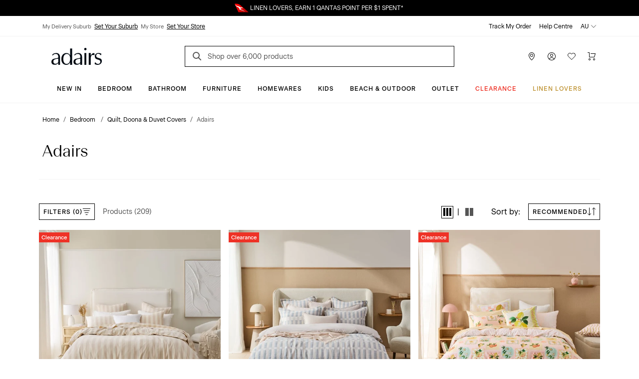

--- FILE ---
content_type: text/html; charset=utf-8
request_url: https://www.adairs.com.au/bedroom/quilt-covers-coverlets/adairs/?page=7
body_size: 49961
content:


<!DOCTYPE html>

<html data-edit-mode="False" lang="en-AU">
<head>
    <meta name="viewport" content="width=device-width" />

    <title>Adairs | Adairs</title>


        <link rel="canonical" href="https://www.adairs.com.au/bedroom/quilt-covers-coverlets/adairs/?page=7">

        <meta name="title" content="Adairs | Adairs" />
        <meta name="description" content="Shop the latest collection of quilt covers and coverlets from Adairs. Transform your bedroom with our stylish range of bedding. Shop online now with Adairs!" />
        <meta name="keywords" content="" />

        <meta property="og:type" content="website" />
        <meta property="og:title" content="Adairs | Adairs" />
            <meta property="og:description" content="Shop the latest collection of quilt covers and coverlets from Adairs. Transform your bedroom with our stylish range of bedding. Shop online now with Adairs!" />
            <meta name="twitter:description" content="Shop the latest collection of quilt covers and coverlets from Adairs. Transform your bedroom with our stylish range of bedding. Shop online now with Adairs!" />
        <meta name="twitter:title" content="Adairs | Adairs" />
        <meta name="twitter:card" content="summary_large_image" />



    <link rel="icon" href="/Static/images/favicon.svg" type="image/svg+xml" />
    <link rel="icon" href="/Static/images/favicon-32.png" sizes="32x32" />
    <link rel="icon" href="/Static/images/favicon-128.png" sizes="128x128" />
    <link rel="icon" href="/Static/images/favicon-180.png" sizes="180x180" />
    <link rel="icon" href="/Static/images/favicon-192.png" sizes="192x192" />
    <link rel="shortcut icon" href="/favicon.ico" type="image/x-icon" sizes="any" />
    <link rel="apple-touch-icon" href="/Static/images/apple-touch-icon.png" />

    <link href="https://www.adairs.com.au/bedroom/quilt-covers-coverlets/adairs/?page=7" hreflang="x-default" rel="alternate" /><link href="https://www.adairs.com.au/bedroom/quilt-covers-coverlets/adairs/?page=7" hreflang="en-AU" rel="alternate" /><link href="https://www.adairs.co.nz/bedroom/duvet-covers-coverlets/adairs/?page=7" hreflang="en-NZ" rel="alternate" />

    <link href="/Static/dist/css/app.min.css?v=OZP72uJt8fyrC9iHA-QNIgpnoNIt8cByu8OJlcOoffo" rel="stylesheet" />

<link rel="stylesheet" href="https://use.typekit.net/tlz2lxt.css">
<link rel="stylesheet" type="text/css" href="https://libraries.unbxdapi.com/ss-unbxd-gau-ss-adairs-prod_autosuggest.css">
    <script>
!function(T,l,y){var S=T.location,k="script",D="instrumentationKey",C="ingestionendpoint",I="disableExceptionTracking",E="ai.device.",b="toLowerCase",w="crossOrigin",N="POST",e="appInsightsSDK",t=y.name||"appInsights";(y.name||T[e])&&(T[e]=t);var n=T[t]||function(d){var g=!1,f=!1,m={initialize:!0,queue:[],sv:"5",version:2,config:d};function v(e,t){var n={},a="Browser";return n[E+"id"]=a[b](),n[E+"type"]=a,n["ai.operation.name"]=S&&S.pathname||"_unknown_",n["ai.internal.sdkVersion"]="javascript:snippet_"+(m.sv||m.version),{time:function(){var e=new Date;function t(e){var t=""+e;return 1===t.length&&(t="0"+t),t}return e.getUTCFullYear()+"-"+t(1+e.getUTCMonth())+"-"+t(e.getUTCDate())+"T"+t(e.getUTCHours())+":"+t(e.getUTCMinutes())+":"+t(e.getUTCSeconds())+"."+((e.getUTCMilliseconds()/1e3).toFixed(3)+"").slice(2,5)+"Z"}(),iKey:e,name:"Microsoft.ApplicationInsights."+e.replace(/-/g,"")+"."+t,sampleRate:100,tags:n,data:{baseData:{ver:2}}}}var h=d.url||y.src;if(h){function a(e){var t,n,a,i,r,o,s,c,u,p,l;g=!0,m.queue=[],f||(f=!0,t=h,s=function(){var e={},t=d.connectionString;if(t)for(var n=t.split(";"),a=0;a<n.length;a++){var i=n[a].split("=");2===i.length&&(e[i[0][b]()]=i[1])}if(!e[C]){var r=e.endpointsuffix,o=r?e.location:null;e[C]="https://"+(o?o+".":"")+"dc."+(r||"services.visualstudio.com")}return e}(),c=s[D]||d[D]||"",u=s[C],p=u?u+"/v2/track":d.endpointUrl,(l=[]).push((n="SDK LOAD Failure: Failed to load Application Insights SDK script (See stack for details)",a=t,i=p,(o=(r=v(c,"Exception")).data).baseType="ExceptionData",o.baseData.exceptions=[{typeName:"SDKLoadFailed",message:n.replace(/\./g,"-"),hasFullStack:!1,stack:n+"\nSnippet failed to load ["+a+"] -- Telemetry is disabled\nHelp Link: https://go.microsoft.com/fwlink/?linkid=2128109\nHost: "+(S&&S.pathname||"_unknown_")+"\nEndpoint: "+i,parsedStack:[]}],r)),l.push(function(e,t,n,a){var i=v(c,"Message"),r=i.data;r.baseType="MessageData";var o=r.baseData;return o.message='AI (Internal): 99 message:"'+("SDK LOAD Failure: Failed to load Application Insights SDK script (See stack for details) ("+n+")").replace(/\"/g,"")+'"',o.properties={endpoint:a},i}(0,0,t,p)),function(e,t){if(JSON){var n=T.fetch;if(n&&!y.useXhr)n(t,{method:N,body:JSON.stringify(e),mode:"cors"});else if(XMLHttpRequest){var a=new XMLHttpRequest;a.open(N,t),a.setRequestHeader("Content-type","application/json"),a.send(JSON.stringify(e))}}}(l,p))}function i(e,t){f||setTimeout(function(){!t&&m.core||a()},500)}var e=function(){var n=l.createElement(k);n.src=h;var e=y[w];return!e&&""!==e||"undefined"==n[w]||(n[w]=e),n.onload=i,n.onerror=a,n.onreadystatechange=function(e,t){"loaded"!==n.readyState&&"complete"!==n.readyState||i(0,t)},n}();y.ld<0?l.getElementsByTagName("head")[0].appendChild(e):setTimeout(function(){l.getElementsByTagName(k)[0].parentNode.appendChild(e)},y.ld||0)}try{m.cookie=l.cookie}catch(p){}function t(e){for(;e.length;)!function(t){m[t]=function(){var e=arguments;g||m.queue.push(function(){m[t].apply(m,e)})}}(e.pop())}var n="track",r="TrackPage",o="TrackEvent";t([n+"Event",n+"PageView",n+"Exception",n+"Trace",n+"DependencyData",n+"Metric",n+"PageViewPerformance","start"+r,"stop"+r,"start"+o,"stop"+o,"addTelemetryInitializer","setAuthenticatedUserContext","clearAuthenticatedUserContext","flush"]),m.SeverityLevel={Verbose:0,Information:1,Warning:2,Error:3,Critical:4};var s=(d.extensionConfig||{}).ApplicationInsightsAnalytics||{};if(!0!==d[I]&&!0!==s[I]){var c="onerror";t(["_"+c]);var u=T[c];T[c]=function(e,t,n,a,i){var r=u&&u(e,t,n,a,i);return!0!==r&&m["_"+c]({message:e,url:t,lineNumber:n,columnNumber:a,error:i}),r},d.autoExceptionInstrumented=!0}return m}(y.cfg);function a(){y.onInit&&y.onInit(n)}(T[t]=n).queue&&0===n.queue.length?(n.queue.push(a),n.trackPageView({})):a()}(window,document,{src: "https://js.monitor.azure.com/scripts/b/ai.2.gbl.min.js", crossOrigin: "anonymous", cfg: {instrumentationKey: '1c2bc65a-ba22-437f-81f1-f957875e1079', disableCookiesUsage: false }});
</script>
<script>
_iaq = [ ['client', '5e198010a62644668453d0aa485d2260'], ['track', 'consume'] ]; !function(d,s){var ia=d.createElement(s);ia.async=1,s=d.getElementsByTagName(s)[0],ia.src='//s.apac01.idio.episerver.net/ia.js',s.parentNode.insertBefore(ia,s)}(document,'script');
</script>


    

<script type="text/javascript" defer src="https://libraries.unbxdapi.com/sdk-clients/ss-unbxd-ganz-adairs-auz-prod6861718373057/ua/ua.js">
</script>

<script type="text/javascript">(function(u,t,d){    var i=d.createElement(t);i.type='text/javascript';i.async=true;i.src=u;    var s=d.getElementsByTagName(t)[0]; s.parentNode.insertBefore(i,s);})('https://stellar-tracker.inside-graph.com/gtm/IN-1000937-NEW/include.js','script', document);</script>

<script>
            !function (d, s) { var ip = d.createElement(s); ip.async = 1, s = d.getElementsByTagName(s)[0], ip.src = '//s.apac01.idio.episerver.net/ip.js', s.parentNode.insertBefore(ip, s) }(document, 'script');
        </script>
        <script type="application/ld+json">
            {"context":"https://schema.org","type":"BreadcrumbList","itemListElement":[{"type":"ListItem","position":1,"name":"Home","item":"https://www.adairs.com.au/"},{"type":"ListItem","position":2,"name":"Bedroom ","item":"https://www.adairs.com.au/bedroom/"},{"type":"ListItem","position":3,"name":"Quilt, Doona \u0026 Duvet Covers","item":"https://www.adairs.com.au/bedroom/quilt-covers-coverlets/"},{"type":"ListItem","position":4,"name":"Adairs","item":"https://www.adairs.com.au/bedroom/quilt-covers-coverlets/adairs/"}]}
        </script>






<script>
    var dataLayer = dataLayer ? dataLayer : [];
    window['userId'] = '36775820-d92b-4516-9c8d-69d66994e1ce';
    window['currencyCode'] = 'AUD';
</script>

<!-- Google Tag Manager -->
<script>(function(w,d,s,l,i){w[l]=w[l]||[];w[l].push({'gtm.start':
new Date().getTime(),event:'gtm.js'});var f=d.getElementsByTagName(s)[0],
j=d.createElement(s),dl=l!='dataLayer'?'&l='+l:'';j.async=true;j.src=
'https://www.googletagmanager.com/gtm.js?id='+i+dl;f.parentNode.insertBefore(j,f);
})(window,document,'script','dataLayer','GTM-MNQDMBP');</script>
<!-- End Google Tag Manager -->

<!-- Google Tag Manager (noscript) -->
<noscript><iframe src="https://www.googletagmanager.com/ns.html?id=GTM-MNQDMBP"
height="0" width="0" style="display:none;visibility:hidden"></iframe></noscript>
<!-- End Google Tag Manager (noscript) -->

        <script>
        window.UnbxdAnalyticsConf = window.UnbxdAnalyticsConf || {};

        window.UnbxdAnalyticsConf['misc'] = { 'customerId': '36775820-d92b-4516-9c8d-69d66994e1ce' };
        
        window.UnbxdAnalyticsConf['page'] = 'categoryPathId:\"bedroom>quiltcoverscoverlets>Adairs_17\"';
        window.UnbxdAnalyticsConf['page_type'] = 'BOOLEAN';
                </script>

        <script>
            window.ClickAndCollectSettings = {"clickAndCollectFeatureEnabled":true,"clickAndCollectEnabled":true,"collectionTimeframePromise":"\u003Cspan data-olk-copy-source=\u0022MessageBody\u0022\u003E: order by 2.00pm for same day pick-up\u003C/span\u003E","storeEnabledForCC":"Click \u0026amp; Collect, available for in-stock items","storeDisabledForCC":"Store unavailable for Click \u0026amp; Collect","noCCStock":"Unavailable for Click \u0026amp; Collect","onlyLinenLoverItemForCC":"Linen Lovers Membership cards are not available for Click \u0026amp; Collect, please change your order to delivery.","someItemsAvailableForCC":"\u003Cp data-pm-slice=\u00221 1 [\u0026quot;orderedList\u0026quot;,{\u0026quot;order\u0026quot;:1},\u0026quot;listItem\u0026quot;,null,\u0026quot;orderedList\u0026quot;,{\u0026quot;order\u0026quot;:1},\u0026quot;listItem\u0026quot;,null,\u0026quot;orderedList\u0026quot;,{\u0026quot;order\u0026quot;:1},\u0026quot;listItem\u0026quot;,null]\u0022\u003ESorry, we don\u0027t have stock of all your items for Click \u0026amp; Collect\u003C/p\u003E","findInStoreServiceUnavailable":"Find in store service, temporarily unavailable","findInStoreServiceUnavailableForCC":"Click \u0026amp; Collect temporarily unavailable; please change your order to delivery","disableFindInStore":false,"findInStoreDefaultPageSize":3}
        </script>
    
</head>
<body class="turn-on-cnc-feature turn-on-fis turn-on-cnc">

    


    <div>
<div id="react_0HNIJSND2HEK6"><div class="SiteHeader"><div class="SiteHeader-content SiteHeader--fixed "><div class="SiteHeader-content-inner"><div class="NudgeBar"><div class="NudgeBar-inner z-5" style="background-color:#000000;color:#FFFFFF"><div class="NudgeBar-message active"><div class="container"><div class="NudgeBar-message-inner"><a href="https://www.adairs.com.au/join-linen-lovers/" class="NudgeBar-message-link" style="color:#FFFFFF">Linen Lovers Always Save More!</a></div></div></div><div class="NudgeBar-message "><div class="container"><div class="NudgeBar-message-inner"><img height="20" src="/cdn-cgi/image//globalassets/01.-site-structure/qantas/qantasnudge.svg"/><a href="https://www.adairs.com.au/qantas/" class="NudgeBar-message-link" style="color:#FFFFFF">LINEN LOVERS, EARN 1 QANTAS POINT PER $1 SPENT*</a></div></div></div><div class="NudgeBar-message "><div class="container"><div class="NudgeBar-message-inner"><a href="https://www.adairs.com.au/stores/" class="NudgeBar-message-link" style="color:#FFFFFF">Need it in a hurry? Find your nearest store</a></div></div></div></div><div class="NudgeBar-spacer"></div></div><div class="d-none d-lg-block"><div class="desktopHeader bg-white z-6 position-relative"><div class="border-bottom"><div class="container"><div class="row align-items-center"><div class="col-6"><div class="store-details d-flex"><div class="store-details__item"><span>My Delivery Suburb</span><button type="button">Set Your Suburb</button></div><div class="store-details__item"><span>My Store</span><button type="button">Set Your Store</button></div></div></div><div class="col-6"><ul class="top-header d-flex px-0 mb-0 justify-content-end list-unstyled"><li class="top-header__item text-black pl-1"><a class="text-black" href="/account/track-my-order/" target="">Track My Order</a></li><li class="top-header__item text-black pl-1"><a class="text-black" href="/help-centre/" target="">Help Centre</a></li><li class="top-header__item position-relative pl-1"><div class="dropdown"><span class="top-header__item-span dropdown-toggle" aria-haspopup="true" aria-expanded="false">AU<svg version="1.1" xmlns="http://www.w3.org/2000/svg" viewBox="0 0 16 16" class="Icon dropdown-toggle__icon Icon--chevronDown" width="16" height="16"><path class="Icon-chevronDown" d="M2 5L8 11L14 5" stroke="currentColor" stroke-linecap="round" stroke-linejoin="round" fill="none"></path></svg></span></div></li></ul></div></div></div></div><div class="container"><div class="row pt-1 justify-content-between align-items-center position-relative"><div class="mobileMenu-header__logo col-3 pl-1"><a href="/" aria-label="Go to homepge"><img src="/cdn-cgi/image//globalassets/01.-site-structure/adairs-logo/2025/adairs-logo-new.svg"/></a></div><div class="col-6"><div class="AutoSuggest position-relative mb-sm-1 mb-lg-0"><button class="search-button search-button position-absolute border-0 bg-transparent" aria-label="Search"><svg version="1.1" xmlns="http://www.w3.org/2000/svg" viewBox="0 0 24 24" class="Icon  Icon--search" width="24" height="24"><path d="M16 16L11.5 11.5" stroke="#565656" stroke-width="2" stroke-miterlimit="10" stroke-linecap="square"></path><path d="M7 13C10.3137 13 13 10.3137 13 7C13 3.68629 10.3137 1 7 1C3.68629 1 1 3.68629 1 7C1 10.3137 3.68629 13 7 13Z" fill="transparent" stroke="#565656" stroke-width="2" stroke-miterlimit="10" stroke-linecap="square"></path></svg></button><form action="/search-results/" method="GET" autoComplete="off"><input placeholder="Shop over 6,000 products" name="keyword" class="AutoSuggest__search w-100" autoComplete="off" id="unbxd-search-input"/></form><div class="AutoSuggest-IconContainer"></div></div></div><div class="mobileMenu-header__features col-3"><ul class="d-flex px-0 mb-0 justify-content-end"><li><a href="/stores/" aria-label="Store Finder" class="mobileMenu-header-btn btn btn-primary"><svg version="1.1" xmlns="http://www.w3.org/2000/svg" viewBox="0 0 16 16" class="Icon  Icon--pin" width="16" height="16"><path fill-rule="evenodd" clip-rule="evenodd" d="M8 1C6.67392 1 5.40215 1.52678 4.46447 2.46447C3.52678 3.40215 3 4.67392 3 6C3 8.07476 4.28314 10.3357 5.64835 12.1353C6.32144 13.0226 6.99568 13.7736 7.50195 14.3028C7.6964 14.5061 7.86565 14.6763 8 14.8084C8.13435 14.6763 8.3036 14.5061 8.49805 14.3028C9.00432 13.7736 9.67856 13.0226 10.3517 12.1353C11.7169 10.3357 13 8.07476 13 6C13 4.67392 12.4732 3.40215 11.5355 2.46447C10.5979 1.52678 9.32608 1 8 1ZM8 15.5C7.66366 15.87 7.66356 15.8699 7.66344 15.8698L7.66201 15.8685L7.65837 15.8651L7.64524 15.8531L7.59648 15.8077C7.55432 15.7682 7.49326 15.7105 7.416 15.6357C7.26152 15.4862 7.04208 15.2688 6.7793 14.994C6.25432 14.4452 5.55356 13.6649 4.85165 12.7397C3.46686 10.9143 2 8.42524 2 6C2 4.4087 2.63214 2.88258 3.75736 1.75736C4.88258 0.632141 6.4087 0 8 0C9.5913 0 11.1174 0.632141 12.2426 1.75736C13.3679 2.88258 14 4.4087 14 6C14 8.42524 12.5331 10.9143 11.1483 12.7397C10.4464 13.6649 9.74568 14.4452 9.2207 14.994C8.95792 15.2688 8.73848 15.4862 8.584 15.6357C8.50674 15.7105 8.44568 15.7682 8.40352 15.8077L8.35476 15.8531L8.34163 15.8651L8.33799 15.8685L8.33691 15.8694C8.33679 15.8696 8.33634 15.87 8 15.5ZM8 15.5L8.33691 15.8694C8.1462 16.0428 7.85415 16.0431 7.66344 15.8698L8 15.5Z" fill="currentColor"></path> <path fill-rule="evenodd" clip-rule="evenodd" d="M8 4C6.89543 4 6 4.89543 6 6C6 7.10457 6.89543 8 8 8C9.10457 8 10 7.10457 10 6C10 4.89543 9.10457 4 8 4ZM5 6C5 4.34315 6.34315 3 8 3C9.65685 3 11 4.34315 11 6C11 7.65685 9.65685 9 8 9C6.34315 9 5 7.65685 5 6Z" fill="currentColor"></path></svg></a></li><li class="position-relative"><button aria-label="Account" type="button" class="mobileMenu-header-btn position-relative btn btn-primary"><svg version="1.1" xmlns="http://www.w3.org/2000/svg" viewBox="0 0 16 16" class="Icon  Icon--account" width="16" height="16"><path fill-rule="evenodd" clip-rule="evenodd" d="M8 4C6.89543 4 6 4.89543 6 6C6 7.10457 6.89543 8 8 8C9.10457 8 10 7.10457 10 6C10 4.89543 9.10457 4 8 4ZM5 6C5 4.34315 6.34315 3 8 3C9.65685 3 11 4.34315 11 6C11 7.65685 9.65685 9 8 9C6.34315 9 5 7.65685 5 6Z" fill="currentColor"></path> <path fill-rule="evenodd" clip-rule="evenodd" d="M4.80642 10.9222C5.76265 10.3197 6.8698 10 7.99999 10C9.13019 10 10.2373 10.3197 11.1936 10.9222C12.1498 11.5246 12.9161 12.3853 13.404 13.4047C13.5232 13.6538 13.4179 13.9524 13.1688 14.0716C12.9198 14.1908 12.6212 14.0855 12.502 13.8364C12.0955 12.9871 11.4571 12.2701 10.6605 11.7682C9.86388 11.2663 8.94154 11 7.99999 11C7.05844 11 6.1361 11.2663 5.33948 11.7682C4.54286 12.2701 3.90446 12.9871 3.498 13.8364C3.37879 14.0855 3.08023 14.1908 2.83115 14.0716C2.58206 13.9524 2.47677 13.6538 2.59598 13.4047C3.08388 12.3853 3.85019 11.5246 4.80642 10.9222Z" fill="currentColor"></path> <path fill-rule="evenodd" clip-rule="evenodd" d="M8 1C4.13401 1 1 4.13401 1 8C1 11.866 4.13401 15 8 15C11.866 15 15 11.866 15 8C15 4.13401 11.866 1 8 1ZM0 8C0 3.58172 3.58172 0 8 0C12.4183 0 16 3.58172 16 8C16 12.4183 12.4183 16 8 16C3.58172 16 0 12.4183 0 8Z" fill="currentColor"></path></svg></button></li><li><a href="/wishlist/" aria-label="Wish List" class="mobileMenu-header-btn position-relative btn btn-primary"><svg version="1.1" xmlns="http://www.w3.org/2000/svg" viewBox="0 0 16 16" class="Icon  Icon--heart" width="16" height="16"><path class="Icon-heart" fill="none" d="M14.328 2.67201C12.766 1.11001 10.233 1.11001 8.67101 2.67201C8.39101 2.95201 8.18001 3.27001 8.00001 3.60101C7.82001 3.27001 7.60901 2.95101 7.32801 2.67101C5.76601 1.10901 3.23301 1.10901 1.67101 2.67101C0.109012 4.23301 0.109012 6.76601 1.67101 8.32801L8.00001 14.5L14.328 8.32801C15.891 6.76601 15.891 4.23401 14.328 2.67201Z" stroke="currentColor" stroke-miterlimit="10" stroke-linecap="square"></path></svg></a></li><li class="position-relative"><a href="/cart/" aria-label="Cart" class="mobileMenu-header-btn position-relative btn btn-primary"><svg version="1.1" xmlns="http://www.w3.org/2000/svg" viewBox="0 0 16 16" class="Icon  Icon--cart" width="16" height="16"><path fill-rule="evenodd" clip-rule="evenodd" d="M0 0.5C0 0.223858 0.223858 0 0.5 0H3.5C3.77614 0 4 0.223858 4 0.5V9H13.1228L14.8371 3H6.5C6.22386 3 6 2.77614 6 2.5C6 2.22386 6.22386 2 6.5 2H15.5C15.6569 2 15.8047 2.07365 15.8992 2.1989C15.9937 2.32416 16.0239 2.4865 15.9808 2.63736L13.9808 9.63736C13.9194 9.85201 13.7232 10 13.5 10H3.5C3.22386 10 3 9.77614 3 9.5V1H0.5C0.223858 1 0 0.776142 0 0.5Z" fill="currentColor"></path> <path fill-rule="evenodd" clip-rule="evenodd" d="M4 13C3.44772 13 3 13.4477 3 14C3 14.5523 3.44772 15 4 15C4.55228 15 5 14.5523 5 14C5 13.4477 4.55228 13 4 13ZM2 14C2 12.8954 2.89543 12 4 12C5.10457 12 6 12.8954 6 14C6 15.1046 5.10457 16 4 16C2.89543 16 2 15.1046 2 14Z" fill="currentColor"></path> <path fill-rule="evenodd" clip-rule="evenodd" d="M13 13C12.4477 13 12 13.4477 12 14C12 14.5523 12.4477 15 13 15C13.5523 15 14 14.5523 14 14C14 13.4477 13.5523 13 13 13ZM11 14C11 12.8954 11.8954 12 13 12C14.1046 12 15 12.8954 15 14C15 15.1046 14.1046 16 13 16C11.8954 16 11 15.1046 11 14Z" fill="currentColor"></path></svg></a></li></ul></div></div></div></div><div class="container-fluid bg-white border-bottom position-relative z-5"><div class="row"><div class="col-12"><div class="overflow-auto d-flex justify-content-center"><a style="color:#000000;font-style:normal;border-bottom:1px solid transparent" href="/new/" class="menu-item__title px-1 pt-2 pb-1 d-inline-block text-decoration-none white-space-nowrap bg-transparent border-top-0  border-left-0 border-right-0 cursor-pointer  btn btn-primary">New In</a><a style="color:#000000;font-style:normal;border-bottom:1px solid transparent" href="/bedroom/" class="menu-item__title px-1 pt-2 pb-1 d-inline-block text-decoration-none white-space-nowrap bg-transparent border-top-0  border-left-0 border-right-0 cursor-pointer  btn btn-primary">Bedroom</a><a style="color:#000000;font-style:normal;border-bottom:1px solid transparent" href="/bathroom/" class="menu-item__title px-1 pt-2 pb-1 d-inline-block text-decoration-none white-space-nowrap bg-transparent border-top-0  border-left-0 border-right-0 cursor-pointer  btn btn-primary">Bathroom</a><a style="color:#000000;font-style:normal;border-bottom:1px solid transparent" href="/furniture/" class="menu-item__title px-1 pt-2 pb-1 d-inline-block text-decoration-none white-space-nowrap bg-transparent border-top-0  border-left-0 border-right-0 cursor-pointer  btn btn-primary">Furniture</a><a style="color:#000000;font-style:normal;border-bottom:1px solid transparent" href="/homewares/" class="menu-item__title px-1 pt-2 pb-1 d-inline-block text-decoration-none white-space-nowrap bg-transparent border-top-0  border-left-0 border-right-0 cursor-pointer  btn btn-primary">Homewares</a><a style="color:#000000;font-style:normal;border-bottom:1px solid transparent" href="/adairs-kids/" class="menu-item__title px-1 pt-2 pb-1 d-inline-block text-decoration-none white-space-nowrap bg-transparent border-top-0  border-left-0 border-right-0 cursor-pointer  btn btn-primary">Kids</a><a style="color:#000000;font-style:normal;border-bottom:1px solid transparent" href="/homewares/outdoor/" class="menu-item__title px-1 pt-2 pb-1 d-inline-block text-decoration-none white-space-nowrap bg-transparent border-top-0  border-left-0 border-right-0 cursor-pointer  btn btn-primary">Beach &amp; Outdoor</a><a style="color:#000000;font-style:normal;border-bottom:1px solid transparent" href="/sales/outlet/" class="menu-item__title px-1 pt-2 pb-1 d-inline-block text-decoration-none white-space-nowrap bg-transparent border-top-0  border-left-0 border-right-0 cursor-pointer  btn btn-primary">Outlet</a><a style="color:#EE3226;font-style:normal;border-bottom:1px solid transparent" href="/sales/clearance/" class="menu-item__title px-1 pt-2 pb-1 d-inline-block text-decoration-none white-space-nowrap bg-transparent border-top-0  border-left-0 border-right-0 cursor-pointer  btn btn-primary">CLEARANCE</a><a style="color:#BF9435;font-style:normal;border-bottom:1px solid transparent" href="/join-linen-lovers/" class="menu-item__title px-1 pt-2 pb-1 d-inline-block text-decoration-none white-space-nowrap bg-transparent border-top-0  border-left-0 border-right-0 cursor-pointer  btn btn-primary">Linen Lovers</a></div></div></div></div><div class="DesktopMegaMenu container-fluid bg-white border-bottom position-absolute z-4 animated faster fadeSlideInDown  d-none" style="box-shadow:0 4px 15px 0 rgba(0, 0, 0, 0.5)"><div class="container"><div class="row pb-5"><div class="col-12 d-flex align-items-center  mt-1 pt-1 pr-0"><div class="mega-menu__spacer"></div><a role="button"><svg version="1.1" xmlns="http://www.w3.org/2000/svg" viewBox="0 0 24 24" class="Icon mr-0-25 Icon--close" width="24" height="24"><path d="M14.53 4.53l-1.06-1.06L9 7.94 4.53 3.47 3.47 4.53 7.94 9l-4.47 4.47 1.06 1.06L9 10.06l4.47 4.47 1.06-1.06L10.06 9z" stroke="currentColor"></path></svg></a></div><div class="col-12 mt-2 px-0"></div></div></div></div></div><div class="d-block d-lg-none"><div class="mobileMenu-header"><div class="container-fluid"><div class="row mb-0-5 justify-content-between align-items-center position-relative mobileMenu-header__border"><div class="col-2 col-md-1 cursor-pointer"><button class="mobileMenu-header__trigger" type="button" name="mobile-menu"><svg version="1.1" xmlns="http://www.w3.org/2000/svg" viewBox="0 0 24 24" class="Icon  Icon--hamburger" width="24" height="24"><path d="M1 8H23" stroke="black" stroke-miterlimit="10" stroke-linecap="square"></path> <path d="M1 1H23" stroke="black" stroke-miterlimit="10" stroke-linecap="square"></path> <path d="M1 15H23" stroke="black" stroke-miterlimit="10" stroke-linecap="square"></path></svg></button></div><div class="mobileMenu-header__logo col-5 col-md-6 p-0"><a href="/"><img src="/cdn-cgi/image//globalassets/01.-site-structure/adairs-logo/2025/adairs-logo-new.svg"/></a></div><div class="mobileMenu-header__features col-5"><ul class="d-flex px-0 mb-0 justify-content-end"><li><a href="/stores/" aria-label="Store Finder" class="mobileMenu-header-btn btn btn-primary"><svg version="1.1" xmlns="http://www.w3.org/2000/svg" viewBox="0 0 16 16" class="Icon  Icon--pin" width="16" height="16"><path fill-rule="evenodd" clip-rule="evenodd" d="M8 1C6.67392 1 5.40215 1.52678 4.46447 2.46447C3.52678 3.40215 3 4.67392 3 6C3 8.07476 4.28314 10.3357 5.64835 12.1353C6.32144 13.0226 6.99568 13.7736 7.50195 14.3028C7.6964 14.5061 7.86565 14.6763 8 14.8084C8.13435 14.6763 8.3036 14.5061 8.49805 14.3028C9.00432 13.7736 9.67856 13.0226 10.3517 12.1353C11.7169 10.3357 13 8.07476 13 6C13 4.67392 12.4732 3.40215 11.5355 2.46447C10.5979 1.52678 9.32608 1 8 1ZM8 15.5C7.66366 15.87 7.66356 15.8699 7.66344 15.8698L7.66201 15.8685L7.65837 15.8651L7.64524 15.8531L7.59648 15.8077C7.55432 15.7682 7.49326 15.7105 7.416 15.6357C7.26152 15.4862 7.04208 15.2688 6.7793 14.994C6.25432 14.4452 5.55356 13.6649 4.85165 12.7397C3.46686 10.9143 2 8.42524 2 6C2 4.4087 2.63214 2.88258 3.75736 1.75736C4.88258 0.632141 6.4087 0 8 0C9.5913 0 11.1174 0.632141 12.2426 1.75736C13.3679 2.88258 14 4.4087 14 6C14 8.42524 12.5331 10.9143 11.1483 12.7397C10.4464 13.6649 9.74568 14.4452 9.2207 14.994C8.95792 15.2688 8.73848 15.4862 8.584 15.6357C8.50674 15.7105 8.44568 15.7682 8.40352 15.8077L8.35476 15.8531L8.34163 15.8651L8.33799 15.8685L8.33691 15.8694C8.33679 15.8696 8.33634 15.87 8 15.5ZM8 15.5L8.33691 15.8694C8.1462 16.0428 7.85415 16.0431 7.66344 15.8698L8 15.5Z" fill="currentColor"></path> <path fill-rule="evenodd" clip-rule="evenodd" d="M8 4C6.89543 4 6 4.89543 6 6C6 7.10457 6.89543 8 8 8C9.10457 8 10 7.10457 10 6C10 4.89543 9.10457 4 8 4ZM5 6C5 4.34315 6.34315 3 8 3C9.65685 3 11 4.34315 11 6C11 7.65685 9.65685 9 8 9C6.34315 9 5 7.65685 5 6Z" fill="currentColor"></path></svg></a></li><li class="position-relative"><a href="https://www.adairs.com.au/account/account-summary/" aria-label="Account" class="mobileMenu-header-btn position-relative btn btn-primary"><svg version="1.1" xmlns="http://www.w3.org/2000/svg" viewBox="0 0 16 16" class="Icon  Icon--account" width="16" height="16"><path fill-rule="evenodd" clip-rule="evenodd" d="M8 4C6.89543 4 6 4.89543 6 6C6 7.10457 6.89543 8 8 8C9.10457 8 10 7.10457 10 6C10 4.89543 9.10457 4 8 4ZM5 6C5 4.34315 6.34315 3 8 3C9.65685 3 11 4.34315 11 6C11 7.65685 9.65685 9 8 9C6.34315 9 5 7.65685 5 6Z" fill="currentColor"></path> <path fill-rule="evenodd" clip-rule="evenodd" d="M4.80642 10.9222C5.76265 10.3197 6.8698 10 7.99999 10C9.13019 10 10.2373 10.3197 11.1936 10.9222C12.1498 11.5246 12.9161 12.3853 13.404 13.4047C13.5232 13.6538 13.4179 13.9524 13.1688 14.0716C12.9198 14.1908 12.6212 14.0855 12.502 13.8364C12.0955 12.9871 11.4571 12.2701 10.6605 11.7682C9.86388 11.2663 8.94154 11 7.99999 11C7.05844 11 6.1361 11.2663 5.33948 11.7682C4.54286 12.2701 3.90446 12.9871 3.498 13.8364C3.37879 14.0855 3.08023 14.1908 2.83115 14.0716C2.58206 13.9524 2.47677 13.6538 2.59598 13.4047C3.08388 12.3853 3.85019 11.5246 4.80642 10.9222Z" fill="currentColor"></path> <path fill-rule="evenodd" clip-rule="evenodd" d="M8 1C4.13401 1 1 4.13401 1 8C1 11.866 4.13401 15 8 15C11.866 15 15 11.866 15 8C15 4.13401 11.866 1 8 1ZM0 8C0 3.58172 3.58172 0 8 0C12.4183 0 16 3.58172 16 8C16 12.4183 12.4183 16 8 16C3.58172 16 0 12.4183 0 8Z" fill="currentColor"></path></svg></a></li><li><a href="/wishlist/" aria-label="Wish List" class="mobileMenu-header-btn position-relative btn btn-primary"><svg version="1.1" xmlns="http://www.w3.org/2000/svg" viewBox="0 0 16 16" class="Icon  Icon--heart" width="16" height="16"><path class="Icon-heart" fill="none" d="M14.328 2.67201C12.766 1.11001 10.233 1.11001 8.67101 2.67201C8.39101 2.95201 8.18001 3.27001 8.00001 3.60101C7.82001 3.27001 7.60901 2.95101 7.32801 2.67101C5.76601 1.10901 3.23301 1.10901 1.67101 2.67101C0.109012 4.23301 0.109012 6.76601 1.67101 8.32801L8.00001 14.5L14.328 8.32801C15.891 6.76601 15.891 4.23401 14.328 2.67201Z" stroke="currentColor" stroke-miterlimit="10" stroke-linecap="square"></path></svg></a></li><li><a href="/cart/" aria-label="Cart" class="mobileMenu-header-btn position-relative btn btn-primary"><svg version="1.1" xmlns="http://www.w3.org/2000/svg" viewBox="0 0 16 16" class="Icon  Icon--cart" width="16" height="16"><path fill-rule="evenodd" clip-rule="evenodd" d="M0 0.5C0 0.223858 0.223858 0 0.5 0H3.5C3.77614 0 4 0.223858 4 0.5V9H13.1228L14.8371 3H6.5C6.22386 3 6 2.77614 6 2.5C6 2.22386 6.22386 2 6.5 2H15.5C15.6569 2 15.8047 2.07365 15.8992 2.1989C15.9937 2.32416 16.0239 2.4865 15.9808 2.63736L13.9808 9.63736C13.9194 9.85201 13.7232 10 13.5 10H3.5C3.22386 10 3 9.77614 3 9.5V1H0.5C0.223858 1 0 0.776142 0 0.5Z" fill="currentColor"></path> <path fill-rule="evenodd" clip-rule="evenodd" d="M4 13C3.44772 13 3 13.4477 3 14C3 14.5523 3.44772 15 4 15C4.55228 15 5 14.5523 5 14C5 13.4477 4.55228 13 4 13ZM2 14C2 12.8954 2.89543 12 4 12C5.10457 12 6 12.8954 6 14C6 15.1046 5.10457 16 4 16C2.89543 16 2 15.1046 2 14Z" fill="currentColor"></path> <path fill-rule="evenodd" clip-rule="evenodd" d="M13 13C12.4477 13 12 13.4477 12 14C12 14.5523 12.4477 15 13 15C13.5523 15 14 14.5523 14 14C14 13.4477 13.5523 13 13 13ZM11 14C11 12.8954 11.8954 12 13 12C14.1046 12 15 12.8954 15 14C15 15.1046 14.1046 16 13 16C11.8954 16 11 15.1046 11 14Z" fill="currentColor"></path></svg></a></li></ul></div></div><div class="row"><div class="col-12"><div class="AutoSuggest position-relative mb-sm-1 mb-lg-0"><button class="search-button search-button position-absolute border-0 bg-transparent" aria-label="Search"><svg version="1.1" xmlns="http://www.w3.org/2000/svg" viewBox="0 0 24 24" class="Icon  Icon--search" width="24" height="24"><path d="M16 16L11.5 11.5" stroke="#565656" stroke-width="2" stroke-miterlimit="10" stroke-linecap="square"></path><path d="M7 13C10.3137 13 13 10.3137 13 7C13 3.68629 10.3137 1 7 1C3.68629 1 1 3.68629 1 7C1 10.3137 3.68629 13 7 13Z" fill="transparent" stroke="#565656" stroke-width="2" stroke-miterlimit="10" stroke-linecap="square"></path></svg></button><form action="/search-results/" method="GET" autoComplete="off"><input placeholder="Shop over 6,000 products" name="keyword" class="AutoSuggest__search w-100" autoComplete="off" id="unbxd-search-input"/></form><div class="AutoSuggest-IconContainer"></div></div></div></div></div></div><div class="container-fluid mobileMenu position-relative z-5 border-bottom d-none "><div class="row position-relative" style="overflow-x:hidden"><div class="overlay"></div><div class="col-10 pl-0 ml--0 pr-0  d-flex flex-row animated slideInLeft faster"><div class="bg-white mobileMenu__content col px-0"><div class="pb-2 px-0 mb-3"><button class="mega-menu__title bg-transparent w-100 px-0 border-top-0 border-left-0 pl-1 border-right-0 cursor-pointer py-1 text-black fsp-18 d-block cursor-pointer border-bottom border-medium-grey-1 "><span class="py-sm-0 d-flex w-100 align-items-center justify-content-between" style="color:#000000;font-style:normal">New In<svg version="1.1" xmlns="http://www.w3.org/2000/svg" viewBox="0 0 16 16" class="Icon mr-1 Icon--chevronRight" width="16" height="16"><path class="Icon-chevronRight" d="M5 14L11 8L5 2" stroke="currentColor" stroke-linecap="round" stroke-linejoin="round" fill="none"></path></svg></span></button><button class="mega-menu__title bg-transparent w-100 px-0 border-top-0 border-left-0 pl-1 border-right-0 cursor-pointer py-1 text-black fsp-18 d-block cursor-pointer border-bottom border-medium-grey-1 "><span class="py-sm-0 d-flex w-100 align-items-center justify-content-between" style="color:#000000;font-style:normal">Bedroom<svg version="1.1" xmlns="http://www.w3.org/2000/svg" viewBox="0 0 16 16" class="Icon mr-1 Icon--chevronRight" width="16" height="16"><path class="Icon-chevronRight" d="M5 14L11 8L5 2" stroke="currentColor" stroke-linecap="round" stroke-linejoin="round" fill="none"></path></svg></span></button><button class="mega-menu__title bg-transparent w-100 px-0 border-top-0 border-left-0 pl-1 border-right-0 cursor-pointer py-1 text-black fsp-18 d-block cursor-pointer border-bottom border-medium-grey-1 "><span class="py-sm-0 d-flex w-100 align-items-center justify-content-between" style="color:#000000;font-style:normal">Bathroom<svg version="1.1" xmlns="http://www.w3.org/2000/svg" viewBox="0 0 16 16" class="Icon mr-1 Icon--chevronRight" width="16" height="16"><path class="Icon-chevronRight" d="M5 14L11 8L5 2" stroke="currentColor" stroke-linecap="round" stroke-linejoin="round" fill="none"></path></svg></span></button><button class="mega-menu__title bg-transparent w-100 px-0 border-top-0 border-left-0 pl-1 border-right-0 cursor-pointer py-1 text-black fsp-18 d-block cursor-pointer border-bottom border-medium-grey-1 "><span class="py-sm-0 d-flex w-100 align-items-center justify-content-between" style="color:#000000;font-style:normal">Furniture<svg version="1.1" xmlns="http://www.w3.org/2000/svg" viewBox="0 0 16 16" class="Icon mr-1 Icon--chevronRight" width="16" height="16"><path class="Icon-chevronRight" d="M5 14L11 8L5 2" stroke="currentColor" stroke-linecap="round" stroke-linejoin="round" fill="none"></path></svg></span></button><button class="mega-menu__title bg-transparent w-100 px-0 border-top-0 border-left-0 pl-1 border-right-0 cursor-pointer py-1 text-black fsp-18 d-block cursor-pointer border-bottom border-medium-grey-1 "><span class="py-sm-0 d-flex w-100 align-items-center justify-content-between" style="color:#000000;font-style:normal">Homewares<svg version="1.1" xmlns="http://www.w3.org/2000/svg" viewBox="0 0 16 16" class="Icon mr-1 Icon--chevronRight" width="16" height="16"><path class="Icon-chevronRight" d="M5 14L11 8L5 2" stroke="currentColor" stroke-linecap="round" stroke-linejoin="round" fill="none"></path></svg></span></button><button class="mega-menu__title bg-transparent w-100 px-0 border-top-0 border-left-0 pl-1 border-right-0 cursor-pointer py-1 text-black fsp-18 d-block cursor-pointer border-bottom border-medium-grey-1 "><span class="py-sm-0 d-flex w-100 align-items-center justify-content-between" style="color:#000000;font-style:normal">Kids<svg version="1.1" xmlns="http://www.w3.org/2000/svg" viewBox="0 0 16 16" class="Icon mr-1 Icon--chevronRight" width="16" height="16"><path class="Icon-chevronRight" d="M5 14L11 8L5 2" stroke="currentColor" stroke-linecap="round" stroke-linejoin="round" fill="none"></path></svg></span></button><button class="mega-menu__title bg-transparent w-100 px-0 border-top-0 border-left-0 pl-1 border-right-0 cursor-pointer py-1 text-black fsp-18 d-block cursor-pointer border-bottom border-medium-grey-1 "><span class="py-sm-0 d-flex w-100 align-items-center justify-content-between" style="color:#000000;font-style:normal">Beach &amp; Outdoor<svg version="1.1" xmlns="http://www.w3.org/2000/svg" viewBox="0 0 16 16" class="Icon mr-1 Icon--chevronRight" width="16" height="16"><path class="Icon-chevronRight" d="M5 14L11 8L5 2" stroke="currentColor" stroke-linecap="round" stroke-linejoin="round" fill="none"></path></svg></span></button><button class="mega-menu__title bg-transparent w-100 px-0 border-top-0 border-left-0 pl-1 border-right-0 cursor-pointer py-1 text-black fsp-18 d-block cursor-pointer border-bottom border-medium-grey-1 "><span class="py-sm-0 d-flex w-100 align-items-center justify-content-between" style="color:#000000;font-style:normal">Outlet<svg version="1.1" xmlns="http://www.w3.org/2000/svg" viewBox="0 0 16 16" class="Icon mr-1 Icon--chevronRight" width="16" height="16"><path class="Icon-chevronRight" d="M5 14L11 8L5 2" stroke="currentColor" stroke-linecap="round" stroke-linejoin="round" fill="none"></path></svg></span></button><button class="mega-menu__title bg-transparent w-100 px-0 border-top-0 border-left-0 pl-1 border-right-0 cursor-pointer py-1 text-black fsp-18 d-block cursor-pointer border-bottom border-medium-grey-1 "><span class="py-sm-0 d-flex w-100 align-items-center justify-content-between" style="color:#EE3226;font-style:normal">CLEARANCE<svg version="1.1" xmlns="http://www.w3.org/2000/svg" viewBox="0 0 16 16" class="Icon mr-1 Icon--chevronRight" width="16" height="16"><path class="Icon-chevronRight" d="M5 14L11 8L5 2" stroke="currentColor" stroke-linecap="round" stroke-linejoin="round" fill="none"></path></svg></span></button><button class="mega-menu__title bg-transparent w-100 px-0 border-top-0 border-left-0 pl-1 border-right-0 cursor-pointer py-1 text-black fsp-18 d-block cursor-pointer border-bottom-0 "><span class="py-sm-0 d-flex w-100 align-items-center justify-content-between" style="color:#BF9435;font-style:normal">Linen Lovers<svg version="1.1" xmlns="http://www.w3.org/2000/svg" viewBox="0 0 16 16" class="Icon mr-1 Icon--chevronRight" width="16" height="16"><path class="Icon-chevronRight" d="M5 14L11 8L5 2" stroke="currentColor" stroke-linecap="round" stroke-linejoin="round" fill="none"></path></svg></span></button><ul class="top-header d-flex px-0 mb-0 flex-column list-unstyled pt-1"><li class="top-header__item text-black px-1 mb-1"><a class="text-black" href="/account/track-my-order/" target="">Track My Order</a></li><li class="top-header__item text-black px-1 mb-1"><a class="text-black" href="/help-centre/" target="">Help Centre</a></li><li class="top-header__item px-1 mb-1"><div class="dropdown"><span class="top-header__item-span dropdown-toggle" aria-haspopup="true" aria-expanded="false">AU<svg version="1.1" xmlns="http://www.w3.org/2000/svg" viewBox="0 0 16 16" class="Icon dropdown-toggle__icon ml-0-5 mt--0-125 Icon--chevronDown" width="16" height="16"><path class="Icon-chevronDown" d="M2 5L8 11L14 5" stroke="currentColor" stroke-linecap="round" stroke-linejoin="round" fill="none"></path></svg></span></div></li></ul></div></div></div><div class="col-10 p-0 bg-white scroll-menu d-none "><div class="pl-1 pt-2"><div class="pb-1"></div><div class="w-100 pr-1 pb-2"><div class="mt-2 px-0"></div></div></div></div></div></div></div></div></div><div class="sr-only"><div><ul><li><a href="/new/">New In</a><ul><li><a href="/new/">New</a><ul><li><a href="/new/all/">New Arrivals</a></li><li><a href="/new/kids/">New Arrivals Kids</a></li></ul></li><li><a href="/adairs-kids/collection/">Kids Collections</a><ul><li><a href="/adairs-kids/collection/frozen-kids-bedding-collection/">Frozen</a></li><li><a href="/adairs-kids/collection/bluey/">Bluey</a></li><li><a href="/adairs-kids/collection/fleur-harris/">Fleur Harris</a></li></ul></li><li><a>Styling</a><ul><li><a href="/campaign/">Spirit of Summer</a></li><li><a href="/collections/">Adairs x Kate Waterhouse</a></li></ul></li><li><a>Discover</a><ul><li><a href="/seasonal/beach/">Beach Towels &amp; Accessories</a></li><li><a href="/sales/clearance/">Clearance</a></li><li><a href="/event/linen-lovers-top-picks/">Linen Lovers Top Picks</a></li><li><a href="/homewares/christmas/">Christmas</a></li></ul></li><li><a href="/style/trending/">Trending</a><ul><li><a href="/colour/the-new-colour-shift/">Chocolate Hues</a></li><li><a href="/style/checks-stripes/">Gingham Checks &amp; Stripes</a></li><li><a href="/style/coastal-edit/">Coastal Edit</a></li><li><a href="/style/feminine--cosy/">Bows</a></li></ul></li><li><a href="/gifts/">Gifting</a><ul><li><a href="/gifts/gifts-for-her/">Gifts for Her</a></li><li><a href="/gifts/gifts-for-kids/">Gifts for Kids</a></li><li><a href="/gifts/gifts-under-$30/">Gifts Under $30</a></li></ul></li><li><a href="/event/linen-lovers-top-picks/">Linen Lover Top Picks</a></li><li><a href="/campaign/">New Season</a></li></ul></li><li><a href="/bedroom/">Bedroom</a><ul><li><a href="/bedroom/bedlinen/">Bedlinen</a><ul><li><a href="/bedroom/quilt-covers-coverlets/">Quilt Covers </a></li><li><a href="/bedroom/bedcovers/">Bedcovers</a></li><li><a href="/bedroom/coverlets/">Coverlets </a></li><li><a href="/bedroom/sheets/">Sheets</a></li><li><a href="/bedroom/pillowcases/">Pillowcases</a></li><li><a href="/bedroom/valances-bedwraps/">Valances</a></li></ul></li><li><a href="/furniture/bedroom/">Bedroom Furniture</a><ul></ul></li><li><a href="/bedroom/bedding/">Bedding</a><ul><li><a href="/bedroom/quilts/">Quilts</a></li><li><a href="/bedroom/pillows/">Pillows</a></li><li><a href="/bedroom/pillows/european-body/">European &amp; Body Pillows</a></li><li><a href="/bedroom/pillow-protectors/">Pillow Protectors</a></li><li><a href="/bedroom/mattress-protectors/">Mattress Protectors</a></li><li><a href="/bedroom/mattress-topper/">Mattress Toppers</a></li></ul></li><li><a href="/bathroom/bath-robes/">Sleepwear</a><ul></ul></li><li><a href="/collections/comfort/">Comfort Collection</a><ul></ul></li><li><a href="/bedroom/collections/">Bedlinen Collections</a><ul><li><a href="/bedroom/collections/vintage-washed/">Vintage Washed Linen</a></li><li><a href="/bedroom/collections/stonewashed-cotton/">Stonewashed Cotton</a></li><li><a href="/bedroom/collections/worlds-softest/">Worlds Softest Cotton</a></li><li><a href="/bedroom/collections/bamboo-cotton-bedlinen/">Bamboo Cotton</a></li><li><a href="/bedroom/collections/washed-bamboo-linen/">Washed Bamboo Linen</a></li><li><a href="/bedroom/collections/silk/">Pure Silk</a></li><li><a href="/bedroom/collections/ultra-soft-jersey-quilt-covers--sheet-separates/">Ultrasoft Jersey</a></li><li><a href="/bedroom/sheets/fresh-by-home-republic/">Fresh Sheets</a></li><li><a href="/bedroom/collections/egyptian-cotton/">Egyptian Cotton</a></li></ul></li><li><a href="/bedroom/quilt-covers-coverlets/">Bedroom</a></li><li><a href="/adairs-kids/bedroom/">Kids Bedroom</a></li></ul></li><li><a href="/bathroom/">Bathroom</a><ul><li><a href="/bathroom/">Bathroom &amp; Laundry</a><ul><li><a href="/bathroom/towels/">Towels</a></li><li><a href="/bathroom/bath-mats/">Bath Mats &amp; Bath Runners</a></li><li><a href="/bathroom/bath-robes/">Bathrobes &amp; Slippers</a></li></ul></li><li><a href="/bathroom/bathroom-accessories/">Bathroom Accessories</a><ul><li><a href="/bathroom/laundry-home-care/">Laundry &amp; Home Care</a></li><li><a href="/homewares/home-fragrance/">Home Fragrance</a></li><li><a href="/homewares/storage/">Storage</a></li></ul></li><li><a href="/seasonal/beach/">Beach Towels &amp; Accessories</a><ul></ul></li><li><a href="/bathroom/collections/">Towel Collections</a><ul><li><a href="/bathroom/collections/flinders-towels/">Flinders Egyptian Cotton</a></li><li><a href="/bathroom/collections/kadikoy-towels/">European Turkish Cotton</a></li><li><a href="/bathroom/collections/mimosa-towels/">Mimosa</a></li><li><a href="/bathroom/collections/archie-towel-range/">Archie</a></li><li><a href="/bathroom/collections/comfort-towel-range/">Comfort Towel Collection</a></li><li><a href="/bathroom/collections/australian-cotton/">Miller Australian Cotton</a></li></ul></li><li><a href="/bathroom/towels/">Towels</a></li><li><a href="/adairs-kids/kids-bathroom/kids-beach/">Kids Bathroom</a></li></ul></li><li><a href="/furniture/">Furniture</a><ul><li><a href="/furniture/bedroom/">Bedroom Furniture</a><ul><li><a href="/furniture/bedheads/">Beds &amp; Bedheads</a></li><li><a href="/furniture/bedside-tables/">Bedside Tables</a></li></ul></li><li><a href="/furniture/living-room/">Living Room</a><ul><li><a href="/furniture/sofas--armchairs/">Sofas &amp; Armchairs</a></li><li><a href="/furniture/side-tables--coffee-tables/">Side Tables &amp; Coffee Tables</a></li><li><a href="/furniture/ottomans/">Ottomans &amp; Bench Seats</a></li><li><a href="/furniture/dining-chairs--counter-stools/">Dining Chairs, Tables &amp; Counter Stools</a></li><li><a href="/furniture/storage--shelves/">Storage &amp; Shelves</a></li><li><a href="/furniture/consoles--desks/">Consoles &amp; Desks</a></li></ul></li><li><a href="/homewares/floor-rugs-mats/">Floor Rugs &amp; Mats</a><ul><li><a href="/homewares/floor-rugs-mats/indoor-rugs/">Indoor Rugs</a></li><li><a href="/homewares/floor-rugs-mats/washable-rugs/">Washable Rugs</a></li><li><a href="/homewares/floor-rugs-mats/outdoor-rugs/">Outdoor Rugs &amp; Mats</a></li></ul></li><li><a href="/furniture/outdoor-furniture/">Outdoor Furniture</a><ul></ul></li><li><a href="/furniture/office/">Office Furniture</a><ul></ul></li><li><a href="/adairs-kids/home-gifts/furniture/">Kids Furniture</a><ul></ul></li><li><a href="/furniture/collections/">Furniture Collections</a><ul><li><a href="/furniture/collections/anjuna-furniture-range/">Anjuna</a></li><li><a href="/shop-the-look/warm--modern/">Cliveden Collection</a></li><li><a href="/furniture/mark-tuckey/">Mark Tuckey</a></li><li><a href="/furniture/collections/boucle-furniture-range/">Boucle</a></li></ul></li><li><a href="/furniture/furniture-clearance/">Clearance Furniture</a><ul></ul></li><li><a href="/furniture/sofas--armchairs/">Furniture</a></li><li><a href="/adairs-kids/home-gifts/furniture/">Kids Furniture</a></li></ul></li><li><a href="/homewares/">Homewares</a><ul><li><a href="/homewares/">Home Styling</a><ul><li><a href="/homewares/cushions/">Cushions</a></li><li><a href="/homewares/throws/">Throws &amp; Blankets</a></li><li><a href="/homewares/plants--stems/">Artificial Plants, Flowers &amp; Stems</a></li><li><a href="/homewares/pots-vases-stands/">Pots, Vases &amp; Plant Stands</a></li><li><a href="/homewares/wall-art--mirrors--clocks/">Wall Art &amp; Mirrors</a></li><li><a href="/homewares/floor-rugs-mats/">Floor Rugs &amp; Mats</a></li><li><a href="/homewares/lighting/">Lighting</a></li><li><a href="/homewares/home-decor/">Home Decor</a></li></ul></li><li><a href="/homewares/tableware/">Kitchen</a><ul><li><a href="/homewares/tableware/">Table &amp; Servingware</a></li><li><a href="/homewares/tableware/table-cloths-runners-placemats/">Tablecloths, Runners &amp; Placemats</a></li><li><a href="/homewares/tea-towels/">Tea Towels</a></li></ul></li><li><a href="/homewares/storage/">Storage</a><ul><li><a href="/homewares/baskets/">Baskets</a></li><li><a href="/homewares/laundry-home-care/">Laundry</a></li></ul></li><li><a href="/homewares/pets/">Pets</a><ul></ul></li><li><a href="/homewares/homecare-gifting/">Home Care &amp; Gifting</a><ul><li><a href="/homewares/home-fragrance/">Home Fragrance</a></li><li><a href="/homewares/home-fragrance/candles/">Candles</a></li><li><a href="/homewares/home-fragrance/diffusers/">Diffusers</a></li><li><a href="/homewares/laundry-home-care/">Laundry &amp; Home Care</a></li><li><a href="/gifts/">Gifting Ranges</a></li></ul></li><li><a href="/homewares/christmas/">Christmas</a><ul></ul></li><li><a href="/homewares/lighting/"></a></li><li><a href="/homewares/storage/">Floor Rugs</a></li></ul></li><li><a href="/adairs-kids/">Kids</a><ul><li><a href="/adairs-kids/bedroom/bed-linen/">Kids Bedlinen</a><ul><li><a href="/adairs-kids/bedroom/quilt-covers-coverlets/">Quilt Covers &amp; Coverlets</a></li><li><a href="/adairs-kids/bedroom/sheets/">Sheets</a></li><li><a href="/adairs-kids/bedroom/pillowcases/">Pillowcases</a></li><li><a href="/adairs-kids/home-gifts/sleeping-bags/">Sleeping Bags</a></li><li><a href="/adairs-kids/bedroom/blankets/">Blankets</a></li></ul></li><li><a href="/adairs-kids/home-gifts/nursery/">Nursery</a><ul><li><a href="/adairs-kids/nursery/">Bedroom</a></li><li><a href="/adairs-kids/nursery/nursery-furniture/">Furniture</a></li></ul></li><li><a href="/adairs-kids/bedroom/bedding/">Kids Bedding</a><ul><li><a href="/adairs-kids/bedroom/quilts/">Quilts</a></li><li><a href="/adairs-kids/bedroom/pillows/">Pillows</a></li><li><a href="/adairs-kids/bedroom/mattress-protectors/">Protectors &amp; Toppers</a></li></ul></li><li><a href="/adairs-kids/home-gifts/furniture/">Kids Furniture</a><ul><li><a href="/adairs-kids/bedroom/beds-bedheads/">Beds &amp; Bedheads</a></li><li><a href="/adairs-kids/home-gifts/furniture/tables-chairs/">Tables &amp; Chairs</a></li><li><a href="/adairs-kids/home-gifts/furniture/flip-out-sofas/">Flip Out Sofas</a></li></ul></li><li><a href="/adairs-kids/toys/">Kids Toys</a><ul><li><a href="/gifts/gifts-for-kids/">Gifts for Kids</a></li></ul></li><li><a href="/adairs-kids/kids-decor/">Kids Decor</a><ul><li><a href="/adairs-kids/home-gifts/cushions/">Cushions</a></li><li><a href="/adairs-kids/home-gifts/throws/">Throws</a></li><li><a href="/adairs-kids/home-gifts/wall-art/">Kids Wall Decor</a></li><li><a href="/adairs-kids/kids-baskets-storage/">Baskets &amp; Storage</a></li><li><a href="/adairs-kids/home-gifts/lighting/">Lighting</a></li><li><a href="/adairs-kids/home-gifts/rugs/">Rugs &amp; Play Mats</a></li><li><a href="/adairs-kids/home-gifts/furniture/teepees-canopies/">Teepees &amp; Canopies</a></li></ul></li><li><a href="/adairs-kids/kids-bathroom/kids-beach/">Beach Towels &amp; Accessories</a><ul></ul></li><li><a href="/homewares/christmas/kids-christmas/">Kids Christmas</a><ul></ul></li><li><a href="/adairs-kids/kids-bathroom/">Kids Bathroom</a><ul><li><a href="/adairs-kids/kids-bathroom/bath-towels-face-washers/">Bath Towels &amp; Face Washers</a></li><li><a href="/adairs-kids/kids-bathroom/bath-mats/">Bath Mats</a></li><li><a href="/adairs-kids/kids-bathroom/bathrobes-laundry/">Bathrobes &amp; Laundry</a></li></ul></li><li><a href="/adairs-kids/collection/">Kids Collections</a><ul><li><a href="/adairs-kids/collection/frozen-kids-bedding-collection/">Frozen</a></li><li><a href="/adairs-kids/collection/bluey/">Bluey</a></li><li><a href="/adairs-kids/collection/fleur-harris/">Fleur Harris</a></li></ul></li><li><a href="/adairs-kids/theme/">Kids Themes</a><ul><li><a href="/adairs-kids/theme/dinosaur-theme/">Dinosaurs</a></li><li><a href="/adairs-kids/theme/truck-theme/">Trucks</a></li></ul></li></ul></li><li><a href="/homewares/outdoor/">Beach &amp; Outdoor</a><ul><li><a href="/homewares/outdoor/">Outdoor</a><ul><li><a href="/furniture/outdoor-furniture/">Outdoor Furniture</a></li><li><a href="/homewares/floor-rugs-mats/outdoor-rugs/">Outdoor Rugs &amp; Mats</a></li></ul></li><li><a href="/homewares/outdoor/">Decor</a><ul><li><a href="/seasonal/table-styling/">Summer Table Styling</a></li><li><a href="/seasonal/picnic-date/">Picnic Essentials</a></li></ul></li><li><a href="/seasonal/beach/">Beach Towels &amp; Accessories</a><ul><li><a href="/bathroom/beach-towels/">Beach Towels &amp; Accessories</a></li><li><a href="/adairs-kids/kids-bathroom/kids-beach/">Kids Beach Towels &amp; Accessories</a></li></ul></li><li><a href="/seasonal/beach/">Furniture</a></li><li><a href="/seasonal/table-styling/">Furniture</a></li></ul></li><li><a href="/sales/outlet/">Outlet</a><ul><li><a href="/bedroom/outlet/">Outlet Bedroom</a><ul><li><a href="/bedroom/outlet/outlet-quilt-covers/">Quilts Covers &amp; Coverlets</a></li><li><a href="/bedroom/outlet/outlet-sheets/">Sheets</a></li><li><a href="/bedroom/outlet/outlet-bedding/">Bedding</a></li></ul></li><li><a href="/homewares/outlet/">Outlet Homewares</a><ul></ul></li><li><a href="/bathroom/outlet/">Outlet Bathroom</a><ul></ul></li><li><a href="/sales/clearance/">Clearance</a></li><li><a href="/event/linen-lovers-top-picks/">Best Sellers</a></li></ul></li><li><a href="/sales/clearance/">CLEARANCE</a><ul><li><a href="/event/bedlinen-sale-2/">Clearance Bedlinen</a><ul><li><a href="/bedroom/bedroom-clearance/">Bedlinen</a></li><li><a href="/adairs-kids/bedroom/kids-bedlinen-clearance/">Kids Bedlinen</a></li></ul></li><li><a href="/furniture/furniture-clearance/">Clearance Furniture</a><ul></ul></li><li><a href="/sales/clearance/">Clearance Homewares</a><ul><li><a href="/homewares/homewares-clearance/">Cushions &amp; Throws</a></li></ul></li><li><a href="/bathroom/bathroom-clearance/">Clearance Bathroom</a><ul></ul></li><li><a href="/adairs-kids/kids-clearance/">Clearance Kids</a><ul></ul></li><li><a href="/sales/clearance/">Clearance</a></li><li><a href="/furniture/furniture-clearance/">Clearance</a></li></ul></li><li><a href="/join-linen-lovers/">Linen Lovers</a><ul><li><a href="/join-linen-lovers/">Join Linen Lovers Today</a><ul></ul></li><li><a href="/login/">Login to Linen Lovers</a><ul></ul></li><li><a href="/linen-lovers-renewal/">Renew Your Membership</a><ul></ul></li><li><a href="/linen-lovers-offers/">Linen Lovers Offers</a><ul></ul></li><li><a href="/join-linen-lovers/">Linen Lover Membership Benefits</a><ul></ul></li><li><a> </a><ul></ul></li><li><a href="/join-linen-lovers/">Linen Lovers</a></li></ul></li></ul></div></div></div></div>

<div id="react_0HNIJSND2HEK5"><div class="Breadcrumb py-0-25"><div class="container-lg"><ul><li class="d-inline Breadcrumb-linkContainer"><a href="/" class="Breadcrumb-link text--xsmall"><span>Home</span><span class="Breadcrumb-linkSeperator">/</span></a></li><li class="d-inline Breadcrumb-linkContainer"><a href="/bedroom/" class="Breadcrumb-link text--xsmall"><span>Bedroom </span><span class="Breadcrumb-linkSeperator">/</span></a></li><li class="d-inline Breadcrumb-linkContainer"><a href="/bedroom/quilt-covers-coverlets/" class="Breadcrumb-link text--xsmall"><span>Quilt, Doona &amp; Duvet Covers</span><span class="Breadcrumb-linkSeperator">/</span></a></li><li class="d-inline Breadcrumb-linkContainer"><a class="Breadcrumb-link--grey text--xsmall"><span>Adairs</span></a></li></ul></div></div><div class="TemplateHeading my-lg-0-5"><div class="container"><div class="TemplateHeading-container"><h1 class="TemplateHeading-content">Adairs</h1></div></div></div><div></div><div class="container"><div class="row"><div class="pb-1 my-lg-1 col-12 px-0-5"><div class="border-top"></div></div></div></div><div class="ProductListing pb-4 position-relative"><div class="container"><div class="row"><div class="ProductListing-filters d-none"><div><div class="my-0-5"><div class="SearchFilters"><div class="SearchFilters-header"><h4>Filters</h4><span class="d-none d-lg-block" role="button">Clear All</span><span class="d-lg-none close"><svg version="1.1" xmlns="http://www.w3.org/2000/svg" viewBox="0 0 24 24" class="Icon  Icon--close" width="24" height="24"><path d="M14.53 4.53l-1.06-1.06L9 7.94 4.53 3.47 3.47 4.53 7.94 9l-4.47 4.47 1.06 1.06L9 10.06l4.47 4.47 1.06-1.06L10.06 9z" stroke="currentColor"></path></svg></span></div><div class="SearchFilters-selected d-none d-lg-flex"></div><div class="SearchFilters-filters"></div><div class="SearchFilters-footer d-lg-none"><div class="row"><div class="col-6"><button type="button" class="btn btn-outline-black">Clear All</button></div><div class="col-6"><button type="button" class="btn btn-black">View</button></div></div></div></div></div></div></div><div class="col px-0"><div class="ProductListingBody"><div class="ProductListingBody-controls d-none d-lg-flex"><div class="ProductListingBody-controls__desktop-item"><div class="mr-md-1 ProductListingBody-controls__button-container"><button class="ProductListingBody-controls__button btn-outline-black"><div> Filters (0)</div><svg version="1.1" xmlns="http://www.w3.org/2000/svg" viewBox="0 0 16 16" class="Icon  Icon--filter" width="16" height="16"><svg width="17" height="16" viewBox="0 0 17 16" fill="none" xmlns="http://www.w3.org/2000/svg"><g clip-path="url(#clip0_8831_237679)"><path d="M1 2.5H16" stroke="currentColor" stroke-miterlimit="10" stroke-linecap="round" stroke-linejoin="round"></path><path d="M3 6.5H14" stroke="currentColor" stroke-miterlimit="10" stroke-linecap="round" stroke-linejoin="round"></path><path d="M5 10.5H12" stroke="currentColor" stroke-miterlimit="10" stroke-linecap="round" stroke-linejoin="round"></path><path d="M7 14.5H10" stroke="currentColor" stroke-miterlimit="10" stroke-linecap="round" stroke-linejoin="round"></path></g><defs><clipPath id="clip0_8831_237679"><rect width="16" height="16" fill="white" transform="translate(0.5)"></rect></clipPath></defs></svg></svg></button></div><div class="ProductListingBody-controls__totalCount">Products (209)</div></div><div class="ProductListingBody-controls__desktop-item"><div class="d-block d-lg-none"><div class="ProductListingBody-controls__view mr-lg-2 text-right"><a role="button" class=""><svg version="1.1" xmlns="http://www.w3.org/2000/svg" viewBox="0 0 16 16" class="Icon  Icon--1col" width="16" height="16"><rect width="15" height="16" fill="currentColor"></rect></svg></a><span class="mx-0-5">|</span><a role="button" class="active"><svg version="1.1" xmlns="http://www.w3.org/2000/svg" viewBox="0 0 16 16" class="Icon  Icon--2col" width="16" height="16"><rect width="7" height="16" fill="currentColor"></rect> <rect x="9" width="7" height="16" fill="currentColor"></rect></svg></a></div></div><div class="d-none d-lg-block"><div class="ProductListingBody-controls__view mr-lg-2 text-right"><a role="button" class="active"><svg version="1.1" xmlns="http://www.w3.org/2000/svg" viewBox="0 0 16 16" class="Icon  Icon--3col" width="16" height="16"><rect width="4" height="16" fill="currentColor"></rect><rect x="6" width="4" height="16" fill="currentColor"></rect><rect x="12" width="4" height="16" fill="currentColor"></rect></svg></a><span class="mx-0-5">|</span><a role="button" class=""><svg version="1.1" xmlns="http://www.w3.org/2000/svg" viewBox="0 0 16 16" class="Icon  Icon--2col" width="16" height="16"><rect width="7" height="16" fill="currentColor"></rect> <rect x="9" width="7" height="16" fill="currentColor"></rect></svg></a></div></div><span class="d-none d-lg-block mr-1">Sort by:</span><div class="ProductListingBody-controls__button-container dropdown"><button class="ProductListingBody-controls__button btn-outline-black dropdown-toggle" aria-haspopup="true" aria-expanded="false"><div>Recommended</div><svg version="1.1" xmlns="http://www.w3.org/2000/svg" viewBox="0 0 16 16" class="Icon  Icon--sort" width="16" height="16"><svg width="16" height="16" viewBox="0 0 16 16" fill="none" xmlns="http://www.w3.org/2000/svg"><g clip-path="url(#clip0_8848_240465)"><path d="M12.1035 15.3289C12.1035 15.5512 12.2833 15.731 12.5056 15.731C12.7279 15.731 12.9077 15.5512 12.9077 15.3289V1.63706L15.3139 4.04327C15.3924 4.12173 15.4937 4.16096 15.5984 4.16096C15.703 4.16096 15.8043 4.12173 15.8828 4.04327C16.0397 3.88634 16.0397 3.63461 15.8828 3.47768L12.7933 0.388182C12.6429 0.237794 12.3781 0.237794 12.2277 0.388182L9.1382 3.47768C8.98128 3.63461 8.98128 3.88634 9.1382 4.04327C9.29513 4.2002 9.54687 4.2002 9.70379 4.04327L12.11 1.63706V15.3289H12.1035Z" fill="currentColor"></path><path d="M6.86228 11.9554C6.70535 11.7984 6.45362 11.7984 6.29669 11.9554L3.89048 14.3616V0.669703C3.89048 0.44739 3.71067 0.267578 3.48835 0.267578C3.26604 0.267578 3.08623 0.44739 3.08623 0.669703V14.3616L0.683286 11.9554C0.526359 11.7984 0.274622 11.7984 0.117695 11.9554C-0.0392317 12.1123 -0.0392317 12.364 0.117695 12.5209L3.20719 15.6104C3.28566 15.6889 3.387 15.7281 3.49162 15.7281C3.59624 15.7281 3.69759 15.6889 3.77605 15.6104L6.86555 12.5209C7.01594 12.3673 7.01594 12.1123 6.86228 11.9554Z" fill="currentColor"></path></g><defs><clipPath id="clip0_8848_240465"><rect width="16" height="16" fill="white"></rect></clipPath></defs></svg></svg></button></div></div></div><div class="ProductListingBody-controls__mobile-summary d-lg-none d-flex"><div class="ProductListingBody-controls__totalCount">Products (209)</div><div class="d-block d-lg-none"><div class="ProductListingBody-controls__view mr-lg-2 text-right"><a role="button" class=""><svg version="1.1" xmlns="http://www.w3.org/2000/svg" viewBox="0 0 16 16" class="Icon  Icon--1col" width="16" height="16"><rect width="15" height="16" fill="currentColor"></rect></svg></a><span class="mx-0-5">|</span><a role="button" class="active"><svg version="1.1" xmlns="http://www.w3.org/2000/svg" viewBox="0 0 16 16" class="Icon  Icon--2col" width="16" height="16"><rect width="7" height="16" fill="currentColor"></rect> <rect x="9" width="7" height="16" fill="currentColor"></rect></svg></a></div></div><div class="d-none d-lg-block"><div class="ProductListingBody-controls__view mr-lg-2 text-right"><a role="button" class="active"><svg version="1.1" xmlns="http://www.w3.org/2000/svg" viewBox="0 0 16 16" class="Icon  Icon--3col" width="16" height="16"><rect width="4" height="16" fill="currentColor"></rect><rect x="6" width="4" height="16" fill="currentColor"></rect><rect x="12" width="4" height="16" fill="currentColor"></rect></svg></a><span class="mx-0-5">|</span><a role="button" class=""><svg version="1.1" xmlns="http://www.w3.org/2000/svg" viewBox="0 0 16 16" class="Icon  Icon--2col" width="16" height="16"><rect width="7" height="16" fill="currentColor"></rect> <rect x="9" width="7" height="16" fill="currentColor"></rect></svg></a></div></div><span class="d-none d-lg-block mr-1">Sort by:</span></div><div class="ProductListingBody-controls__mobile-sticky d-lg-none d-flex"><div class="mr-md-1 ProductListingBody-controls__button-container"><button class="ProductListingBody-controls__button btn-outline-black"><div> Filters (0)</div><svg version="1.1" xmlns="http://www.w3.org/2000/svg" viewBox="0 0 16 16" class="Icon  Icon--filter" width="16" height="16"><svg width="17" height="16" viewBox="0 0 17 16" fill="none" xmlns="http://www.w3.org/2000/svg"><g clip-path="url(#clip0_8831_237679)"><path d="M1 2.5H16" stroke="currentColor" stroke-miterlimit="10" stroke-linecap="round" stroke-linejoin="round"></path><path d="M3 6.5H14" stroke="currentColor" stroke-miterlimit="10" stroke-linecap="round" stroke-linejoin="round"></path><path d="M5 10.5H12" stroke="currentColor" stroke-miterlimit="10" stroke-linecap="round" stroke-linejoin="round"></path><path d="M7 14.5H10" stroke="currentColor" stroke-miterlimit="10" stroke-linecap="round" stroke-linejoin="round"></path></g><defs><clipPath id="clip0_8831_237679"><rect width="16" height="16" fill="white" transform="translate(0.5)"></rect></clipPath></defs></svg></svg></button></div><div class="ProductListingBody-controls__button-container dropdown"><button class="ProductListingBody-controls__button btn-outline-black dropdown-toggle" aria-haspopup="true" aria-expanded="false"><div>Recommended</div><svg version="1.1" xmlns="http://www.w3.org/2000/svg" viewBox="0 0 16 16" class="Icon  Icon--sort" width="16" height="16"><svg width="16" height="16" viewBox="0 0 16 16" fill="none" xmlns="http://www.w3.org/2000/svg"><g clip-path="url(#clip0_8848_240465)"><path d="M12.1035 15.3289C12.1035 15.5512 12.2833 15.731 12.5056 15.731C12.7279 15.731 12.9077 15.5512 12.9077 15.3289V1.63706L15.3139 4.04327C15.3924 4.12173 15.4937 4.16096 15.5984 4.16096C15.703 4.16096 15.8043 4.12173 15.8828 4.04327C16.0397 3.88634 16.0397 3.63461 15.8828 3.47768L12.7933 0.388182C12.6429 0.237794 12.3781 0.237794 12.2277 0.388182L9.1382 3.47768C8.98128 3.63461 8.98128 3.88634 9.1382 4.04327C9.29513 4.2002 9.54687 4.2002 9.70379 4.04327L12.11 1.63706V15.3289H12.1035Z" fill="currentColor"></path><path d="M6.86228 11.9554C6.70535 11.7984 6.45362 11.7984 6.29669 11.9554L3.89048 14.3616V0.669703C3.89048 0.44739 3.71067 0.267578 3.48835 0.267578C3.26604 0.267578 3.08623 0.44739 3.08623 0.669703V14.3616L0.683286 11.9554C0.526359 11.7984 0.274622 11.7984 0.117695 11.9554C-0.0392317 12.1123 -0.0392317 12.364 0.117695 12.5209L3.20719 15.6104C3.28566 15.6889 3.387 15.7281 3.49162 15.7281C3.59624 15.7281 3.69759 15.6889 3.77605 15.6104L6.86555 12.5209C7.01594 12.3673 7.01594 12.1123 6.86228 11.9554Z" fill="currentColor"></path></g><defs><clipPath id="clip0_8848_240465"><rect width="16" height="16" fill="white"></rect></clipPath></defs></svg></svg></button></div></div><div class="ProductListingBody-listing"><div class="col-6 col-lg-4 mb-2 px-0-5"><div class="ProductCard"><div class="ProductCard-item" data-uniqueId="59430qc_naturalblo_en-AU"><div class="ProductCard-item-imageContainer position-relative embed-responsive embed-responsive-1by1"><a href="/bedroom/quilt-covers-coverlets/adairs/stonewashed-cotton-natural-block-stripe-quilt-cover-separates/" class="ProductCard-item-title-link"><div class="ProductCard-badgeContainer"><div class="ProductCard-item-badgeStyle ProductCard-item-badgeStyle-clearance">Clearance</div></div><img class="ProductCard-item-image--hover position-absolute" src="/cdn-cgi/image/fit=scale-down,quality=85,format=auto,width=555/globalassets/13.-ecommerce/03.-product-images/2025_images/bedroom/coverlets/59430qc_naturalblo_02.jpg" alt="Stonewashed Cotton Natural Block Stripe Quilt Cover Separates" loading="lazy"/><img class="ProductCard-item-image position-absolute" src="/cdn-cgi/image/fit=scale-down,quality=85,format=auto,width=555/globalassets/13.-ecommerce/03.-product-images/2025_images/bedroom/coverlets/59430qc_naturalblo_01.jpg" alt="Stonewashed Cotton Natural Block Stripe Quilt Cover Separates" loading="lazy"/></a><button class="ProductCard-addToCartBtn position-absolute bg-transparent border-0 p-0  " title="Add this product to cart"><svg version="1.1" xmlns="http://www.w3.org/2000/svg" viewBox="0 0 30 30" class="Icon  Icon--addToCart" width="30" height="30"><circle xmlns="http://www.w3.org/2000/svg" cx="15" cy="15" r="15" fill="black"></circle><path xmlns="http://www.w3.org/2000/svg" fill-rule="evenodd" clip-rule="evenodd" d="M6.31543 11.4455C6.31543 11.2275 6.49216 11.0508 6.71017 11.0508H9.07859C9.29659 11.0508 9.47332 11.2275 9.47332 11.4455V18.156H16.6756L18.029 13.4192H11.447C11.229 13.4192 11.0523 13.2425 11.0523 13.0245C11.0523 12.8065 11.229 12.6297 11.447 12.6297H18.5523C18.6761 12.6297 18.7928 12.6879 18.8674 12.7868C18.942 12.8856 18.9658 13.0138 18.9318 13.1329L17.3529 18.6592C17.3045 18.8287 17.1496 18.9455 16.9733 18.9455H9.07859C8.86058 18.9455 8.68385 18.7688 8.68385 18.5508V11.8403H6.71017C6.49216 11.8403 6.31543 11.6635 6.31543 11.4455Z" fill="white"></path><path xmlns="http://www.w3.org/2000/svg" fill-rule="evenodd" clip-rule="evenodd" d="M9.47348 21.3149C9.03746 21.3149 8.684 21.6683 8.684 22.1043C8.684 22.5404 9.03746 22.8938 9.47348 22.8938C9.90949 22.8938 10.263 22.5404 10.263 22.1043C10.263 21.6683 9.90949 21.3149 9.47348 21.3149ZM7.89453 22.1043C7.89453 21.2323 8.60145 20.5254 9.47348 20.5254C10.3455 20.5254 11.0524 21.2323 11.0524 22.1043C11.0524 22.9764 10.3455 23.6833 9.47348 23.6833C8.60145 23.6833 7.89453 22.9764 7.89453 22.1043Z" fill="white"></path><path xmlns="http://www.w3.org/2000/svg" fill-rule="evenodd" clip-rule="evenodd" d="M16.5785 21.3149C16.1424 21.3149 15.789 21.6683 15.789 22.1043C15.789 22.5404 16.1424 22.8938 16.5785 22.8938C17.0145 22.8938 17.3679 22.5404 17.3679 22.1043C17.3679 21.6683 17.0145 21.3149 16.5785 21.3149ZM14.9995 22.1043C14.9995 21.2323 15.7064 20.5254 16.5785 20.5254C17.4505 20.5254 18.1574 21.2323 18.1574 22.1043C18.1574 22.9764 17.4505 23.6833 16.5785 23.6833C15.7064 23.6833 14.9995 22.9764 14.9995 22.1043Z" fill="white"></path><path xmlns="http://www.w3.org/2000/svg" d="M20.7729 7.05664V13.9645" stroke="white" stroke-width="0.75" stroke-miterlimit="10" stroke-linecap="round" stroke-linejoin="round"></path><path xmlns="http://www.w3.org/2000/svg" d="M17.3193 10.5098H24.2272" stroke="white" stroke-width="0.75" stroke-miterlimit="10" stroke-linecap="round" stroke-linejoin="round"></path></svg></button></div><div data-nosnippet="true" class="ProductCard-item-body position-relative"><div class="ProductCard-item-outOfStockContainer text-center mb-1"><p class="ProductCard-errorMsg mb-0 text--xsmall text-center pt-0-25">Out of stock for delivery</p></div><div class="text--xsmall ProductCard-item-margin--oneFourth ProductCard-item-category "><div class="ProductCard-item-title-link text-grey-800">Adairs</div></div><p class="ProductCard-item-title ProductCard-item-margin--half"><a href="/bedroom/quilt-covers-coverlets/adairs/stonewashed-cotton-natural-block-stripe-quilt-cover-separates/" class="ProductCard-item-title-link stretched-link">Stonewashed Cotton Natural Block Stripe Quilt Cover Separates</a></p><div class="text--xsmall ProductCard-item-promo ProductCard-item-margin--oneFourth"><div class="ProductCard-item-title-link text-red">Save up to $80</div></div><div class="ProductCard-item-discountRange ProductCard-item-margin--oneFourth font-family-beausite-classic"><div class="ProductCard-item-title-link text-grey-800 text--small">$39.99 - $179.99</div></div><div class="ProductCard-item-priceRange ProductCard-item-margin--half font-family-beausite-classic"><div class="ProductCard-item-title-link text--small">$19.99 - $99.99</div></div><div class="ProductCard-item-lLoversPriceRange font-family-beausite-classic ProductCard-item-margin--half"><div class="ProductCard-item-title-link text-gold text--small"><span class="text--xsmall">Linen Lovers<!-- --> </span>$18.99 - $94.99</div></div><div class="text--xsmall ProductCard-item-ratingContainer"><div class="ProductCard-item-title-link text-grey-800"><div class="StarRating d-inline-block"><svg version="1.1" xmlns="http://www.w3.org/2000/svg" viewBox="0 0 16 16" class="Icon StarRating-item-icon--starChecked text-grey-800 mr-0-125 Icon--star" width="16" height="16"><path d="M7.489 4.667L6 0L4.511 4.667H0L3.59 7.416L2.101 12L6 9.167L9.899 12L8.41 7.416L12 4.667H7.489Z" fill="currentColor"></path></svg><svg version="1.1" xmlns="http://www.w3.org/2000/svg" viewBox="0 0 16 16" class="Icon StarRating-item-icon--starChecked text-grey-800 mr-0-125 Icon--star" width="16" height="16"><path d="M7.489 4.667L6 0L4.511 4.667H0L3.59 7.416L2.101 12L6 9.167L9.899 12L8.41 7.416L12 4.667H7.489Z" fill="currentColor"></path></svg><svg version="1.1" xmlns="http://www.w3.org/2000/svg" viewBox="0 0 16 16" class="Icon StarRating-item-icon--starChecked text-grey-800 mr-0-125 Icon--star" width="16" height="16"><path d="M7.489 4.667L6 0L4.511 4.667H0L3.59 7.416L2.101 12L6 9.167L9.899 12L8.41 7.416L12 4.667H7.489Z" fill="currentColor"></path></svg><svg version="1.1" xmlns="http://www.w3.org/2000/svg" viewBox="0 0 16 16" class="Icon StarRating-item-icon--starChecked text-grey-800 mr-0-125 Icon--star" width="16" height="16"><path d="M7.489 4.667L6 0L4.511 4.667H0L3.59 7.416L2.101 12L6 9.167L9.899 12L8.41 7.416L12 4.667H7.489Z" fill="currentColor"></path></svg><svg version="1.1" xmlns="http://www.w3.org/2000/svg" viewBox="0 0 16 16" class="Icon StarRating-item-icon--starChecked text-grey-800 mr-0-125 Icon--star" width="16" height="16"><path d="M7.489 4.667L6 0L4.511 4.667H0L3.59 7.416L2.101 12L6 9.167L9.899 12L8.41 7.416L12 4.667H7.489Z" fill="currentColor"></path></svg></div><p class="d-inline-block">1<!-- --> Reviews</p></div></div></div></div></div></div><div class="col-6 col-lg-4 mb-2 px-0-5"><div class="ProductCard"><div class="ProductCard-item" data-uniqueId="60878_azure_en-AU"><div class="ProductCard-item-imageContainer position-relative embed-responsive embed-responsive-1by1"><a href="/bedroom/quilt-covers-coverlets/adairs/sica-azure-check-quilt-cover-set--separates/" class="ProductCard-item-title-link"><div class="ProductCard-badgeContainer"><div class="ProductCard-item-badgeStyle ProductCard-item-badgeStyle-clearance">Clearance</div></div><img class="ProductCard-item-image--hover position-absolute" src="/cdn-cgi/image/fit=scale-down,quality=85,format=auto,width=555/globalassets/13.-ecommerce/03.-product-images/2025_images/bedroom/quilt-covers/60878_azure_02.jpg" alt="Sica Azure Check Quilt Cover Set + Separates" loading="lazy"/><img class="ProductCard-item-image position-absolute" src="/cdn-cgi/image/fit=scale-down,quality=85,format=auto,width=555/globalassets/13.-ecommerce/03.-product-images/2025_images/bedroom/quilt-covers/60878_azure_01.jpg" alt="Sica Azure Check Quilt Cover Set + Separates" loading="lazy"/></a><button class="ProductCard-addToCartBtn position-absolute bg-transparent border-0 p-0  " title="Add this product to cart"><svg version="1.1" xmlns="http://www.w3.org/2000/svg" viewBox="0 0 30 30" class="Icon  Icon--addToCart" width="30" height="30"><circle xmlns="http://www.w3.org/2000/svg" cx="15" cy="15" r="15" fill="black"></circle><path xmlns="http://www.w3.org/2000/svg" fill-rule="evenodd" clip-rule="evenodd" d="M6.31543 11.4455C6.31543 11.2275 6.49216 11.0508 6.71017 11.0508H9.07859C9.29659 11.0508 9.47332 11.2275 9.47332 11.4455V18.156H16.6756L18.029 13.4192H11.447C11.229 13.4192 11.0523 13.2425 11.0523 13.0245C11.0523 12.8065 11.229 12.6297 11.447 12.6297H18.5523C18.6761 12.6297 18.7928 12.6879 18.8674 12.7868C18.942 12.8856 18.9658 13.0138 18.9318 13.1329L17.3529 18.6592C17.3045 18.8287 17.1496 18.9455 16.9733 18.9455H9.07859C8.86058 18.9455 8.68385 18.7688 8.68385 18.5508V11.8403H6.71017C6.49216 11.8403 6.31543 11.6635 6.31543 11.4455Z" fill="white"></path><path xmlns="http://www.w3.org/2000/svg" fill-rule="evenodd" clip-rule="evenodd" d="M9.47348 21.3149C9.03746 21.3149 8.684 21.6683 8.684 22.1043C8.684 22.5404 9.03746 22.8938 9.47348 22.8938C9.90949 22.8938 10.263 22.5404 10.263 22.1043C10.263 21.6683 9.90949 21.3149 9.47348 21.3149ZM7.89453 22.1043C7.89453 21.2323 8.60145 20.5254 9.47348 20.5254C10.3455 20.5254 11.0524 21.2323 11.0524 22.1043C11.0524 22.9764 10.3455 23.6833 9.47348 23.6833C8.60145 23.6833 7.89453 22.9764 7.89453 22.1043Z" fill="white"></path><path xmlns="http://www.w3.org/2000/svg" fill-rule="evenodd" clip-rule="evenodd" d="M16.5785 21.3149C16.1424 21.3149 15.789 21.6683 15.789 22.1043C15.789 22.5404 16.1424 22.8938 16.5785 22.8938C17.0145 22.8938 17.3679 22.5404 17.3679 22.1043C17.3679 21.6683 17.0145 21.3149 16.5785 21.3149ZM14.9995 22.1043C14.9995 21.2323 15.7064 20.5254 16.5785 20.5254C17.4505 20.5254 18.1574 21.2323 18.1574 22.1043C18.1574 22.9764 17.4505 23.6833 16.5785 23.6833C15.7064 23.6833 14.9995 22.9764 14.9995 22.1043Z" fill="white"></path><path xmlns="http://www.w3.org/2000/svg" d="M20.7729 7.05664V13.9645" stroke="white" stroke-width="0.75" stroke-miterlimit="10" stroke-linecap="round" stroke-linejoin="round"></path><path xmlns="http://www.w3.org/2000/svg" d="M17.3193 10.5098H24.2272" stroke="white" stroke-width="0.75" stroke-miterlimit="10" stroke-linecap="round" stroke-linejoin="round"></path></svg></button></div><div data-nosnippet="true" class="ProductCard-item-body position-relative"><div class="ProductCard-item-outOfStockContainer text-center mb-1"><p class="ProductCard-errorMsg mb-0 text--xsmall text-center pt-0-25">Out of stock for delivery</p></div><div class="text--xsmall ProductCard-item-margin--oneFourth ProductCard-item-category "><div class="ProductCard-item-title-link text-grey-800">Adairs</div></div><p class="ProductCard-item-title ProductCard-item-margin--half"><a href="/bedroom/quilt-covers-coverlets/adairs/sica-azure-check-quilt-cover-set--separates/" class="ProductCard-item-title-link stretched-link">Sica Azure Check Quilt Cover Set + Separates</a></p><div class="text--xsmall ProductCard-item-promo ProductCard-item-margin--oneFourth"><div class="ProductCard-item-title-link text-red">Save up to $80</div></div><div class="ProductCard-item-discountRange ProductCard-item-margin--oneFourth font-family-beausite-classic"><div class="ProductCard-item-title-link text-grey-800 text--small">$49.99 - $199.99</div></div><div class="ProductCard-item-priceRange ProductCard-item-margin--half font-family-beausite-classic"><div class="ProductCard-item-title-link text--small">$29.99 - $119.99</div></div><div class="ProductCard-item-lLoversPriceRange font-family-beausite-classic ProductCard-item-margin--half"><div class="ProductCard-item-title-link text-gold text--small"><span class="text--xsmall">Linen Lovers<!-- --> </span>$28.49 - $113.99</div></div><div class="text--xsmall ProductCard-item-ratingContainer"><div class="ProductCard-item-title-link text-grey-800"><div class="StarRating d-inline-block"><svg version="1.1" xmlns="http://www.w3.org/2000/svg" viewBox="0 0 16 16" class="Icon StarRating-item-icon--starChecked text-grey-800 mr-0-125 Icon--star" width="16" height="16"><path d="M7.489 4.667L6 0L4.511 4.667H0L3.59 7.416L2.101 12L6 9.167L9.899 12L8.41 7.416L12 4.667H7.489Z" fill="currentColor"></path></svg><svg version="1.1" xmlns="http://www.w3.org/2000/svg" viewBox="0 0 16 16" class="Icon StarRating-item-icon--starChecked text-grey-800 mr-0-125 Icon--star" width="16" height="16"><path d="M7.489 4.667L6 0L4.511 4.667H0L3.59 7.416L2.101 12L6 9.167L9.899 12L8.41 7.416L12 4.667H7.489Z" fill="currentColor"></path></svg><svg version="1.1" xmlns="http://www.w3.org/2000/svg" viewBox="0 0 16 16" class="Icon StarRating-item-icon--starChecked text-grey-800 mr-0-125 Icon--star" width="16" height="16"><path d="M7.489 4.667L6 0L4.511 4.667H0L3.59 7.416L2.101 12L6 9.167L9.899 12L8.41 7.416L12 4.667H7.489Z" fill="currentColor"></path></svg><svg version="1.1" xmlns="http://www.w3.org/2000/svg" viewBox="0 0 16 16" class="Icon StarRating-item-icon--starChecked text-grey-800 mr-0-125 Icon--star" width="16" height="16"><path d="M7.489 4.667L6 0L4.511 4.667H0L3.59 7.416L2.101 12L6 9.167L9.899 12L8.41 7.416L12 4.667H7.489Z" fill="currentColor"></path></svg><svg version="1.1" xmlns="http://www.w3.org/2000/svg" viewBox="0 0 16 16" class="Icon StarRating-item-icon--starChecked text-grey-800 mr-0-125 Icon--star" width="16" height="16"><path d="M7.489 4.667L6 0L4.511 4.667H0L3.59 7.416L2.101 12L6 9.167L9.899 12L8.41 7.416L12 4.667H7.489Z" fill="currentColor"></path></svg></div><p class="d-inline-block">2<!-- --> Reviews</p></div></div></div></div></div></div><div class="col-6 col-lg-4 mb-2 px-0-5"><div class="ProductCard"><div class="ProductCard-item" data-uniqueId="60482q_pink_en-AU"><div class="ProductCard-item-imageContainer position-relative embed-responsive embed-responsive-1by1"><a href="/bedroom/quilt-covers-coverlets/adairs/summer-garden-pink-quilt-cover-set--separates/" class="ProductCard-item-title-link"><div class="ProductCard-badgeContainer"><div class="ProductCard-item-badgeStyle ProductCard-item-badgeStyle-clearance">Clearance</div></div><img class="ProductCard-item-image--hover position-absolute" src="/cdn-cgi/image/fit=scale-down,quality=85,format=auto,width=555/globalassets/13.-ecommerce/03.-product-images/2025_images/bedroom/quilt-covers/60482q_pink_05.jpg" alt="Summer Garden Pink Quilt Cover Set + Separates " loading="lazy"/><img class="ProductCard-item-image position-absolute" src="/cdn-cgi/image/fit=scale-down,quality=85,format=auto,width=555/globalassets/13.-ecommerce/03.-product-images/2025_images/bedroom/quilt-covers/60482q_pink_01n.jpg" alt="Summer Garden Pink Quilt Cover Set + Separates " loading="lazy"/></a><button class="ProductCard-addToCartBtn position-absolute bg-transparent border-0 p-0  " title="Add this product to cart"><svg version="1.1" xmlns="http://www.w3.org/2000/svg" viewBox="0 0 30 30" class="Icon  Icon--addToCart" width="30" height="30"><circle xmlns="http://www.w3.org/2000/svg" cx="15" cy="15" r="15" fill="black"></circle><path xmlns="http://www.w3.org/2000/svg" fill-rule="evenodd" clip-rule="evenodd" d="M6.31543 11.4455C6.31543 11.2275 6.49216 11.0508 6.71017 11.0508H9.07859C9.29659 11.0508 9.47332 11.2275 9.47332 11.4455V18.156H16.6756L18.029 13.4192H11.447C11.229 13.4192 11.0523 13.2425 11.0523 13.0245C11.0523 12.8065 11.229 12.6297 11.447 12.6297H18.5523C18.6761 12.6297 18.7928 12.6879 18.8674 12.7868C18.942 12.8856 18.9658 13.0138 18.9318 13.1329L17.3529 18.6592C17.3045 18.8287 17.1496 18.9455 16.9733 18.9455H9.07859C8.86058 18.9455 8.68385 18.7688 8.68385 18.5508V11.8403H6.71017C6.49216 11.8403 6.31543 11.6635 6.31543 11.4455Z" fill="white"></path><path xmlns="http://www.w3.org/2000/svg" fill-rule="evenodd" clip-rule="evenodd" d="M9.47348 21.3149C9.03746 21.3149 8.684 21.6683 8.684 22.1043C8.684 22.5404 9.03746 22.8938 9.47348 22.8938C9.90949 22.8938 10.263 22.5404 10.263 22.1043C10.263 21.6683 9.90949 21.3149 9.47348 21.3149ZM7.89453 22.1043C7.89453 21.2323 8.60145 20.5254 9.47348 20.5254C10.3455 20.5254 11.0524 21.2323 11.0524 22.1043C11.0524 22.9764 10.3455 23.6833 9.47348 23.6833C8.60145 23.6833 7.89453 22.9764 7.89453 22.1043Z" fill="white"></path><path xmlns="http://www.w3.org/2000/svg" fill-rule="evenodd" clip-rule="evenodd" d="M16.5785 21.3149C16.1424 21.3149 15.789 21.6683 15.789 22.1043C15.789 22.5404 16.1424 22.8938 16.5785 22.8938C17.0145 22.8938 17.3679 22.5404 17.3679 22.1043C17.3679 21.6683 17.0145 21.3149 16.5785 21.3149ZM14.9995 22.1043C14.9995 21.2323 15.7064 20.5254 16.5785 20.5254C17.4505 20.5254 18.1574 21.2323 18.1574 22.1043C18.1574 22.9764 17.4505 23.6833 16.5785 23.6833C15.7064 23.6833 14.9995 22.9764 14.9995 22.1043Z" fill="white"></path><path xmlns="http://www.w3.org/2000/svg" d="M20.7729 7.05664V13.9645" stroke="white" stroke-width="0.75" stroke-miterlimit="10" stroke-linecap="round" stroke-linejoin="round"></path><path xmlns="http://www.w3.org/2000/svg" d="M17.3193 10.5098H24.2272" stroke="white" stroke-width="0.75" stroke-miterlimit="10" stroke-linecap="round" stroke-linejoin="round"></path></svg></button></div><div data-nosnippet="true" class="ProductCard-item-body position-relative"><div class="ProductCard-item-outOfStockContainer text-center mb-1"><p class="ProductCard-errorMsg mb-0 text--xsmall text-center pt-0-25">Out of stock for delivery</p></div><div class="text--xsmall ProductCard-item-margin--oneFourth ProductCard-item-category "><div class="ProductCard-item-title-link text-grey-800">Adairs</div></div><p class="ProductCard-item-title ProductCard-item-margin--half"><a href="/bedroom/quilt-covers-coverlets/adairs/summer-garden-pink-quilt-cover-set--separates/" class="ProductCard-item-title-link stretched-link">Summer Garden Pink Quilt Cover Set + Separates </a></p><div class="text--xsmall ProductCard-item-promo ProductCard-item-margin--oneFourth"><div class="ProductCard-item-title-link text-red">Save up to $90</div></div><div class="ProductCard-item-discountRange ProductCard-item-margin--oneFourth font-family-beausite-classic"><div class="ProductCard-item-title-link text-grey-800 text--small">$199.99 - $229.99</div></div><div class="ProductCard-item-priceRange ProductCard-item-margin--half font-family-beausite-classic"><div class="ProductCard-item-title-link text--small">$119.99 - $139.99</div></div><div class="ProductCard-item-lLoversPriceRange font-family-beausite-classic ProductCard-item-margin--half"><div class="ProductCard-item-title-link text-gold text--small"><span class="text--xsmall">Linen Lovers<!-- --> </span>$113.99 - $132.99</div></div></div></div></div></div><div class="col-6 col-lg-4 mb-2 px-0-5"><div class="ProductCard"><div class="ProductCard-item" data-uniqueId="60405_white_en-AU"><div class="ProductCard-item-imageContainer position-relative embed-responsive embed-responsive-1by1"><a href="/bedroom/quilt-covers-coverlets/adairs/le-palmier-white-quilt-cover-set--separates/" class="ProductCard-item-title-link"><div class="ProductCard-badgeContainer"><div class="ProductCard-item-badgeStyle ProductCard-item-badgeStyle-clearance">Clearance</div></div><img class="ProductCard-item-image--hover position-absolute" src="/cdn-cgi/image/fit=scale-down,quality=85,format=auto,width=555/globalassets/13.-ecommerce/03.-product-images/2025_images/bedroom/quilt-covers/60405_white_02.jpg" alt="Le Palmier White Quilt Cover Set + Separates" loading="lazy"/><img class="ProductCard-item-image position-absolute" src="/cdn-cgi/image/fit=scale-down,quality=85,format=auto,width=555/globalassets/13.-ecommerce/03.-product-images/2025_images/bedroom/quilt-covers/60405_white_01.jpg" alt="Le Palmier White Quilt Cover Set + Separates" loading="lazy"/></a><button class="ProductCard-addToCartBtn position-absolute bg-transparent border-0 p-0  " title="Add this product to cart"><svg version="1.1" xmlns="http://www.w3.org/2000/svg" viewBox="0 0 30 30" class="Icon  Icon--addToCart" width="30" height="30"><circle xmlns="http://www.w3.org/2000/svg" cx="15" cy="15" r="15" fill="black"></circle><path xmlns="http://www.w3.org/2000/svg" fill-rule="evenodd" clip-rule="evenodd" d="M6.31543 11.4455C6.31543 11.2275 6.49216 11.0508 6.71017 11.0508H9.07859C9.29659 11.0508 9.47332 11.2275 9.47332 11.4455V18.156H16.6756L18.029 13.4192H11.447C11.229 13.4192 11.0523 13.2425 11.0523 13.0245C11.0523 12.8065 11.229 12.6297 11.447 12.6297H18.5523C18.6761 12.6297 18.7928 12.6879 18.8674 12.7868C18.942 12.8856 18.9658 13.0138 18.9318 13.1329L17.3529 18.6592C17.3045 18.8287 17.1496 18.9455 16.9733 18.9455H9.07859C8.86058 18.9455 8.68385 18.7688 8.68385 18.5508V11.8403H6.71017C6.49216 11.8403 6.31543 11.6635 6.31543 11.4455Z" fill="white"></path><path xmlns="http://www.w3.org/2000/svg" fill-rule="evenodd" clip-rule="evenodd" d="M9.47348 21.3149C9.03746 21.3149 8.684 21.6683 8.684 22.1043C8.684 22.5404 9.03746 22.8938 9.47348 22.8938C9.90949 22.8938 10.263 22.5404 10.263 22.1043C10.263 21.6683 9.90949 21.3149 9.47348 21.3149ZM7.89453 22.1043C7.89453 21.2323 8.60145 20.5254 9.47348 20.5254C10.3455 20.5254 11.0524 21.2323 11.0524 22.1043C11.0524 22.9764 10.3455 23.6833 9.47348 23.6833C8.60145 23.6833 7.89453 22.9764 7.89453 22.1043Z" fill="white"></path><path xmlns="http://www.w3.org/2000/svg" fill-rule="evenodd" clip-rule="evenodd" d="M16.5785 21.3149C16.1424 21.3149 15.789 21.6683 15.789 22.1043C15.789 22.5404 16.1424 22.8938 16.5785 22.8938C17.0145 22.8938 17.3679 22.5404 17.3679 22.1043C17.3679 21.6683 17.0145 21.3149 16.5785 21.3149ZM14.9995 22.1043C14.9995 21.2323 15.7064 20.5254 16.5785 20.5254C17.4505 20.5254 18.1574 21.2323 18.1574 22.1043C18.1574 22.9764 17.4505 23.6833 16.5785 23.6833C15.7064 23.6833 14.9995 22.9764 14.9995 22.1043Z" fill="white"></path><path xmlns="http://www.w3.org/2000/svg" d="M20.7729 7.05664V13.9645" stroke="white" stroke-width="0.75" stroke-miterlimit="10" stroke-linecap="round" stroke-linejoin="round"></path><path xmlns="http://www.w3.org/2000/svg" d="M17.3193 10.5098H24.2272" stroke="white" stroke-width="0.75" stroke-miterlimit="10" stroke-linecap="round" stroke-linejoin="round"></path></svg></button></div><div data-nosnippet="true" class="ProductCard-item-body position-relative"><div class="ProductCard-item-outOfStockContainer text-center mb-1"><p class="ProductCard-errorMsg mb-0 text--xsmall text-center pt-0-25">Out of stock for delivery</p></div><div class="text--xsmall ProductCard-item-margin--oneFourth ProductCard-item-category "><div class="ProductCard-item-title-link text-grey-800">Adairs</div></div><p class="ProductCard-item-title ProductCard-item-margin--half"><a href="/bedroom/quilt-covers-coverlets/adairs/le-palmier-white-quilt-cover-set--separates/" class="ProductCard-item-title-link stretched-link">Le Palmier White Quilt Cover Set + Separates</a></p><div class="text--xsmall ProductCard-item-promo ProductCard-item-margin--oneFourth"><div class="ProductCard-item-title-link text-red">Save up to $20</div></div><div class="ProductCard-item-discountRange ProductCard-item-margin--oneFourth font-family-beausite-classic"><div class="ProductCard-item-title-link text-grey-800 text--small">$49.99</div></div><div class="ProductCard-item-priceRange ProductCard-item-margin--half font-family-beausite-classic"><div class="ProductCard-item-title-link text--small">$29.99</div></div><div class="ProductCard-item-lLoversPriceRange font-family-beausite-classic ProductCard-item-margin--half"><div class="ProductCard-item-title-link text-gold text--small"><span class="text--xsmall">Linen Lovers<!-- --> </span>$28.49</div></div><div class="text--xsmall ProductCard-item-ratingContainer"><div class="ProductCard-item-title-link text-grey-800"><div class="StarRating d-inline-block"><svg version="1.1" xmlns="http://www.w3.org/2000/svg" viewBox="0 0 16 16" class="Icon StarRating-item-icon--starChecked text-grey-800 mr-0-125 Icon--star" width="16" height="16"><path d="M7.489 4.667L6 0L4.511 4.667H0L3.59 7.416L2.101 12L6 9.167L9.899 12L8.41 7.416L12 4.667H7.489Z" fill="currentColor"></path></svg><svg version="1.1" xmlns="http://www.w3.org/2000/svg" viewBox="0 0 16 16" class="Icon StarRating-item-icon--starChecked text-grey-800 mr-0-125 Icon--star" width="16" height="16"><path d="M7.489 4.667L6 0L4.511 4.667H0L3.59 7.416L2.101 12L6 9.167L9.899 12L8.41 7.416L12 4.667H7.489Z" fill="currentColor"></path></svg><svg version="1.1" xmlns="http://www.w3.org/2000/svg" viewBox="0 0 16 16" class="Icon StarRating-item-icon--starChecked text-grey-800 mr-0-125 Icon--star" width="16" height="16"><path d="M7.489 4.667L6 0L4.511 4.667H0L3.59 7.416L2.101 12L6 9.167L9.899 12L8.41 7.416L12 4.667H7.489Z" fill="currentColor"></path></svg><svg version="1.1" xmlns="http://www.w3.org/2000/svg" viewBox="0 0 16 16" class="Icon StarRating-item-icon--starChecked text-grey-800 mr-0-125 Icon--star" width="16" height="16"><path d="M7.489 4.667L6 0L4.511 4.667H0L3.59 7.416L2.101 12L6 9.167L9.899 12L8.41 7.416L12 4.667H7.489Z" fill="currentColor"></path></svg><svg version="1.1" xmlns="http://www.w3.org/2000/svg" viewBox="0 0 16 16" class="Icon mr-0-125 Icon--halfStar" width="16" height="16"><defs><linearGradient id="half_grad"><stop offset="50%" stop-color="#565656"></stop><stop offset="50%" stop-color="#DDD"></stop></linearGradient></defs><path d="M7.489 4.667L6 0L4.511 4.667H0L3.59 7.416L2.101 12L6 9.167L9.899 12L8.41 7.416L12 4.667H7.489Z" fill="url(#half_grad)"></path></svg></div><p class="d-inline-block">12<!-- --> Reviews</p></div></div></div></div></div></div><div class="col-6 col-lg-4 mb-2 px-0-5"><div class="ProductCard"><div class="ProductCard-item" data-uniqueId="58988_naturalbla_en-AU"><div class="ProductCard-item-imageContainer position-relative embed-responsive embed-responsive-1by1"><a href="/bedroom/quilt-covers-coverlets/adairs/ultra-soft-jersey-natural--black-marble-stripe-quilt-cover-separates/" class="ProductCard-item-title-link"><div class="ProductCard-badgeContainer"><div class="ProductCard-item-badgeStyle ProductCard-item-badgeStyle-clearance">Clearance</div></div><img class="ProductCard-item-image--hover position-absolute" src="/cdn-cgi/image/fit=scale-down,quality=85,format=auto,width=555/globalassets/13.-ecommerce/03.-product-images/2024_images/bedroom/quilt-covers/58988_naturalbla_02.jpg" alt="Ultra Soft Jersey Natural &amp; Black Marble Stripe Quilt Cover Separates" loading="lazy"/><img class="ProductCard-item-image position-absolute" src="/cdn-cgi/image/fit=scale-down,quality=85,format=auto,width=555/globalassets/13.-ecommerce/03.-product-images/2024_images/bedroom/quilt-covers/58988_naturalbla_01.jpg" alt="Ultra Soft Jersey Natural &amp; Black Marble Stripe Quilt Cover Separates" loading="lazy"/></a><button class="ProductCard-addToCartBtn position-absolute bg-transparent border-0 p-0  " title="Add this product to cart"><svg version="1.1" xmlns="http://www.w3.org/2000/svg" viewBox="0 0 30 30" class="Icon  Icon--addToCart" width="30" height="30"><circle xmlns="http://www.w3.org/2000/svg" cx="15" cy="15" r="15" fill="black"></circle><path xmlns="http://www.w3.org/2000/svg" fill-rule="evenodd" clip-rule="evenodd" d="M6.31543 11.4455C6.31543 11.2275 6.49216 11.0508 6.71017 11.0508H9.07859C9.29659 11.0508 9.47332 11.2275 9.47332 11.4455V18.156H16.6756L18.029 13.4192H11.447C11.229 13.4192 11.0523 13.2425 11.0523 13.0245C11.0523 12.8065 11.229 12.6297 11.447 12.6297H18.5523C18.6761 12.6297 18.7928 12.6879 18.8674 12.7868C18.942 12.8856 18.9658 13.0138 18.9318 13.1329L17.3529 18.6592C17.3045 18.8287 17.1496 18.9455 16.9733 18.9455H9.07859C8.86058 18.9455 8.68385 18.7688 8.68385 18.5508V11.8403H6.71017C6.49216 11.8403 6.31543 11.6635 6.31543 11.4455Z" fill="white"></path><path xmlns="http://www.w3.org/2000/svg" fill-rule="evenodd" clip-rule="evenodd" d="M9.47348 21.3149C9.03746 21.3149 8.684 21.6683 8.684 22.1043C8.684 22.5404 9.03746 22.8938 9.47348 22.8938C9.90949 22.8938 10.263 22.5404 10.263 22.1043C10.263 21.6683 9.90949 21.3149 9.47348 21.3149ZM7.89453 22.1043C7.89453 21.2323 8.60145 20.5254 9.47348 20.5254C10.3455 20.5254 11.0524 21.2323 11.0524 22.1043C11.0524 22.9764 10.3455 23.6833 9.47348 23.6833C8.60145 23.6833 7.89453 22.9764 7.89453 22.1043Z" fill="white"></path><path xmlns="http://www.w3.org/2000/svg" fill-rule="evenodd" clip-rule="evenodd" d="M16.5785 21.3149C16.1424 21.3149 15.789 21.6683 15.789 22.1043C15.789 22.5404 16.1424 22.8938 16.5785 22.8938C17.0145 22.8938 17.3679 22.5404 17.3679 22.1043C17.3679 21.6683 17.0145 21.3149 16.5785 21.3149ZM14.9995 22.1043C14.9995 21.2323 15.7064 20.5254 16.5785 20.5254C17.4505 20.5254 18.1574 21.2323 18.1574 22.1043C18.1574 22.9764 17.4505 23.6833 16.5785 23.6833C15.7064 23.6833 14.9995 22.9764 14.9995 22.1043Z" fill="white"></path><path xmlns="http://www.w3.org/2000/svg" d="M20.7729 7.05664V13.9645" stroke="white" stroke-width="0.75" stroke-miterlimit="10" stroke-linecap="round" stroke-linejoin="round"></path><path xmlns="http://www.w3.org/2000/svg" d="M17.3193 10.5098H24.2272" stroke="white" stroke-width="0.75" stroke-miterlimit="10" stroke-linecap="round" stroke-linejoin="round"></path></svg></button></div><div data-nosnippet="true" class="ProductCard-item-body position-relative"><div class="ProductCard-item-outOfStockContainer text-center mb-1"><p class="ProductCard-errorMsg mb-0 text--xsmall text-center pt-0-25">Out of stock for delivery</p></div><div class="text--xsmall ProductCard-item-margin--oneFourth ProductCard-item-category "><div class="ProductCard-item-title-link text-grey-800">Adairs</div></div><p class="ProductCard-item-title ProductCard-item-margin--half"><a href="/bedroom/quilt-covers-coverlets/adairs/ultra-soft-jersey-natural--black-marble-stripe-quilt-cover-separates/" class="ProductCard-item-title-link stretched-link">Ultra Soft Jersey Natural &amp; Black Marble Stripe Quilt Cover Separates</a></p><div class="text--xsmall ProductCard-item-promo ProductCard-item-margin--oneFourth"><div class="ProductCard-item-title-link text-red">Save up to $20</div></div><div class="ProductCard-item-discountRange ProductCard-item-margin--oneFourth font-family-beausite-classic"><div class="ProductCard-item-title-link text-grey-800 text--small">$39.99 - $49.99</div></div><div class="ProductCard-item-priceRange ProductCard-item-margin--half font-family-beausite-classic"><div class="ProductCard-item-title-link text--small">$19.99 - $29.99</div></div><div class="ProductCard-item-lLoversPriceRange font-family-beausite-classic ProductCard-item-margin--half"><div class="ProductCard-item-title-link text-gold text--small"><span class="text--xsmall">Linen Lovers<!-- --> </span>$18.99 - $28.49</div></div></div></div></div></div><div class="col-6 col-lg-4 mb-2 px-0-5 d-none d-lg-block"><div class="SummaryCta" style="background-color:#F9F1EF;color:#B68A2B"><div class="py-1"><div class="px-md-3 px-lg-0 text-center"><a href="/join-linen-lovers/" class="SummaryCta-link"><img src="/cdn-cgi/image//globalassets/01.-site-structure/linen-lovers-logos/linenlovers-oneline-marshmellow.png"/></a></div><h3 class="SummaryCta-title pb-1-5 mb-0 ml-sm--1 ml-lg-0 px-sm-3 px-lg-0 text-center"><a href="/join-linen-lovers/" class="text-decoration-none" style="color:#B68A2B">Join today and enjoy member exclusive pricing and benefits</a></h3><div class="SummaryCta-benefits d-flex px-1 position-relative left-0-5 flex-column"><ul class="px-0-5 "><li class="SummaryCta-benefits__link text--small mb-0-5">Save up to 10% always</li><li class="SummaryCta-benefits__link text--small mb-0-5">Free standard delivery (on orders over $50)</li><li class="SummaryCta-benefits__link text--small mb-0-5">Extended returns (90 days)</li></ul><ul class="px-0-5 mt--1"><li class="SummaryCta-benefits__link text--small mb-0-5">$20 welcome reward</li><li class="SummaryCta-benefits__link text--small mb-0-5">Exclusive offers</li><li class="SummaryCta-benefits__link text--small mb-0-5">Birthday reward</li></ul></div><div><div class="mt--1 mb--0-25 pt-0-25"><a href="/join-linen-lovers/" class="w-100 text-center btn btn-link-gold"><span>Learn More</span></a><a href="/linen-lovers-renewal/" class="w-100 text-center btn btn-link-gold"><span>Renew Membership</span></a></div></div></div></div></div><div class="col-6 col-lg-4 mb-2 px-0-5"><div class="ProductCard"><div class="ProductCard-item" data-uniqueId="60392_butterP_en-AU"><div class="ProductCard-item-imageContainer position-relative embed-responsive embed-responsive-1by1"><a href="/bedroom/quilt-covers-coverlets/adairs/sweet-dreams-celestial-butter-pillowcase/" class="ProductCard-item-title-link"><div class="ProductCard-badgeContainer"><div class="ProductCard-item-badgeStyle ProductCard-item-badgeStyle-clearance">Clearance</div></div><img class="ProductCard-item-image--hover position-absolute" src="/cdn-cgi/image/fit=scale-down,quality=85,format=auto,width=555/globalassets/13.-ecommerce/03.-product-images/2025_images/bedroom/quilt-covers/60392_sweet-dreams-bedlinen---celestial---butter---s25_main_low-res.jpg" alt="Sweet Dreams Celestial Butter Pillowcase" loading="lazy"/><img class="ProductCard-item-image position-absolute" src="/cdn-cgi/image/fit=scale-down,quality=85,format=auto,width=555/globalassets/13.-ecommerce/03.-product-images/2025_images/bedroom/quilt-covers/60392_butter--sweet-dreams-bedlinen---celestial-s25_euro_square_low-res.jpg" alt="Sweet Dreams Celestial Butter Pillowcase" loading="lazy"/></a><button class="ProductCard-addToCartBtn position-absolute bg-transparent border-0 p-0  " title="Add this product to cart"><svg version="1.1" xmlns="http://www.w3.org/2000/svg" viewBox="0 0 30 30" class="Icon  Icon--addToCart" width="30" height="30"><circle xmlns="http://www.w3.org/2000/svg" cx="15" cy="15" r="15" fill="black"></circle><path xmlns="http://www.w3.org/2000/svg" fill-rule="evenodd" clip-rule="evenodd" d="M6.31543 11.4455C6.31543 11.2275 6.49216 11.0508 6.71017 11.0508H9.07859C9.29659 11.0508 9.47332 11.2275 9.47332 11.4455V18.156H16.6756L18.029 13.4192H11.447C11.229 13.4192 11.0523 13.2425 11.0523 13.0245C11.0523 12.8065 11.229 12.6297 11.447 12.6297H18.5523C18.6761 12.6297 18.7928 12.6879 18.8674 12.7868C18.942 12.8856 18.9658 13.0138 18.9318 13.1329L17.3529 18.6592C17.3045 18.8287 17.1496 18.9455 16.9733 18.9455H9.07859C8.86058 18.9455 8.68385 18.7688 8.68385 18.5508V11.8403H6.71017C6.49216 11.8403 6.31543 11.6635 6.31543 11.4455Z" fill="white"></path><path xmlns="http://www.w3.org/2000/svg" fill-rule="evenodd" clip-rule="evenodd" d="M9.47348 21.3149C9.03746 21.3149 8.684 21.6683 8.684 22.1043C8.684 22.5404 9.03746 22.8938 9.47348 22.8938C9.90949 22.8938 10.263 22.5404 10.263 22.1043C10.263 21.6683 9.90949 21.3149 9.47348 21.3149ZM7.89453 22.1043C7.89453 21.2323 8.60145 20.5254 9.47348 20.5254C10.3455 20.5254 11.0524 21.2323 11.0524 22.1043C11.0524 22.9764 10.3455 23.6833 9.47348 23.6833C8.60145 23.6833 7.89453 22.9764 7.89453 22.1043Z" fill="white"></path><path xmlns="http://www.w3.org/2000/svg" fill-rule="evenodd" clip-rule="evenodd" d="M16.5785 21.3149C16.1424 21.3149 15.789 21.6683 15.789 22.1043C15.789 22.5404 16.1424 22.8938 16.5785 22.8938C17.0145 22.8938 17.3679 22.5404 17.3679 22.1043C17.3679 21.6683 17.0145 21.3149 16.5785 21.3149ZM14.9995 22.1043C14.9995 21.2323 15.7064 20.5254 16.5785 20.5254C17.4505 20.5254 18.1574 21.2323 18.1574 22.1043C18.1574 22.9764 17.4505 23.6833 16.5785 23.6833C15.7064 23.6833 14.9995 22.9764 14.9995 22.1043Z" fill="white"></path><path xmlns="http://www.w3.org/2000/svg" d="M20.7729 7.05664V13.9645" stroke="white" stroke-width="0.75" stroke-miterlimit="10" stroke-linecap="round" stroke-linejoin="round"></path><path xmlns="http://www.w3.org/2000/svg" d="M17.3193 10.5098H24.2272" stroke="white" stroke-width="0.75" stroke-miterlimit="10" stroke-linecap="round" stroke-linejoin="round"></path></svg></button></div><div data-nosnippet="true" class="ProductCard-item-body position-relative"><div class="ProductCard-item-outOfStockContainer text-center mb-1"><p class="ProductCard-errorMsg mb-0 text--xsmall text-center pt-0-25">Out of stock for delivery</p></div><div class="text--xsmall ProductCard-item-margin--oneFourth ProductCard-item-category "><div class="ProductCard-item-title-link text-grey-800">Adairs</div></div><p class="ProductCard-item-title ProductCard-item-margin--half"><a href="/bedroom/quilt-covers-coverlets/adairs/sweet-dreams-celestial-butter-pillowcase/" class="ProductCard-item-title-link stretched-link">Sweet Dreams Celestial Butter Pillowcase</a></p><div class="text--xsmall ProductCard-item-promo ProductCard-item-margin--oneFourth"><div class="ProductCard-item-title-link text-red">Save up to $15</div></div><div class="ProductCard-item-discountRange ProductCard-item-margin--oneFourth font-family-beausite-classic"><div class="ProductCard-item-title-link text-grey-800 text--small">$29.99</div></div><div class="ProductCard-item-priceRange ProductCard-item-margin--half font-family-beausite-classic"><div class="ProductCard-item-title-link text--small">$14.99</div></div><div class="ProductCard-item-lLoversPriceRange font-family-beausite-classic ProductCard-item-margin--half"><div class="ProductCard-item-title-link text-gold text--small"><span class="text--xsmall">Linen Lovers<!-- --> </span>$14.24</div></div></div></div></div></div><div class="col-6 col-lg-4 mb-2 px-0-5"><div class="ProductCard"><div class="ProductCard-item" data-uniqueId="58783_softblue_en-AU"><div class="ProductCard-item-imageContainer position-relative embed-responsive embed-responsive-1by1"><a href="/bedroom/quilt-covers-coverlets/adairs/josephine-floral-soft-blue-quilt-cover-set--separates/" class="ProductCard-item-title-link"><div class="ProductCard-badgeContainer"><div class="ProductCard-item-badgeStyle ProductCard-item-badgeStyle-clearance">Clearance</div></div><img class="ProductCard-item-image--hover position-absolute" src="/cdn-cgi/image/fit=scale-down,quality=85,format=auto,width=555/globalassets/13.-ecommerce/03.-product-images/2024_images/bedroom/quilt-covers/58783_softblue_02.jpg" alt="Josephine Floral Soft Blue Quilt Cover Set + Separates" loading="lazy"/><img class="ProductCard-item-image position-absolute" src="/cdn-cgi/image/fit=scale-down,quality=85,format=auto,width=555/globalassets/13.-ecommerce/03.-product-images/2024_images/bedroom/quilt-covers/58783_softblue_01.jpg" alt="Josephine Floral Soft Blue Quilt Cover Set + Separates" loading="lazy"/></a><button class="ProductCard-addToCartBtn position-absolute bg-transparent border-0 p-0  " title="Add this product to cart"><svg version="1.1" xmlns="http://www.w3.org/2000/svg" viewBox="0 0 30 30" class="Icon  Icon--addToCart" width="30" height="30"><circle xmlns="http://www.w3.org/2000/svg" cx="15" cy="15" r="15" fill="black"></circle><path xmlns="http://www.w3.org/2000/svg" fill-rule="evenodd" clip-rule="evenodd" d="M6.31543 11.4455C6.31543 11.2275 6.49216 11.0508 6.71017 11.0508H9.07859C9.29659 11.0508 9.47332 11.2275 9.47332 11.4455V18.156H16.6756L18.029 13.4192H11.447C11.229 13.4192 11.0523 13.2425 11.0523 13.0245C11.0523 12.8065 11.229 12.6297 11.447 12.6297H18.5523C18.6761 12.6297 18.7928 12.6879 18.8674 12.7868C18.942 12.8856 18.9658 13.0138 18.9318 13.1329L17.3529 18.6592C17.3045 18.8287 17.1496 18.9455 16.9733 18.9455H9.07859C8.86058 18.9455 8.68385 18.7688 8.68385 18.5508V11.8403H6.71017C6.49216 11.8403 6.31543 11.6635 6.31543 11.4455Z" fill="white"></path><path xmlns="http://www.w3.org/2000/svg" fill-rule="evenodd" clip-rule="evenodd" d="M9.47348 21.3149C9.03746 21.3149 8.684 21.6683 8.684 22.1043C8.684 22.5404 9.03746 22.8938 9.47348 22.8938C9.90949 22.8938 10.263 22.5404 10.263 22.1043C10.263 21.6683 9.90949 21.3149 9.47348 21.3149ZM7.89453 22.1043C7.89453 21.2323 8.60145 20.5254 9.47348 20.5254C10.3455 20.5254 11.0524 21.2323 11.0524 22.1043C11.0524 22.9764 10.3455 23.6833 9.47348 23.6833C8.60145 23.6833 7.89453 22.9764 7.89453 22.1043Z" fill="white"></path><path xmlns="http://www.w3.org/2000/svg" fill-rule="evenodd" clip-rule="evenodd" d="M16.5785 21.3149C16.1424 21.3149 15.789 21.6683 15.789 22.1043C15.789 22.5404 16.1424 22.8938 16.5785 22.8938C17.0145 22.8938 17.3679 22.5404 17.3679 22.1043C17.3679 21.6683 17.0145 21.3149 16.5785 21.3149ZM14.9995 22.1043C14.9995 21.2323 15.7064 20.5254 16.5785 20.5254C17.4505 20.5254 18.1574 21.2323 18.1574 22.1043C18.1574 22.9764 17.4505 23.6833 16.5785 23.6833C15.7064 23.6833 14.9995 22.9764 14.9995 22.1043Z" fill="white"></path><path xmlns="http://www.w3.org/2000/svg" d="M20.7729 7.05664V13.9645" stroke="white" stroke-width="0.75" stroke-miterlimit="10" stroke-linecap="round" stroke-linejoin="round"></path><path xmlns="http://www.w3.org/2000/svg" d="M17.3193 10.5098H24.2272" stroke="white" stroke-width="0.75" stroke-miterlimit="10" stroke-linecap="round" stroke-linejoin="round"></path></svg></button></div><div data-nosnippet="true" class="ProductCard-item-body position-relative"><div class="ProductCard-item-outOfStockContainer text-center mb-1"><p class="ProductCard-errorMsg mb-0 text--xsmall text-center pt-0-25">Out of stock for delivery</p></div><div class="text--xsmall ProductCard-item-margin--oneFourth ProductCard-item-category "><div class="ProductCard-item-title-link text-grey-800">Adairs</div></div><p class="ProductCard-item-title ProductCard-item-margin--half"><a href="/bedroom/quilt-covers-coverlets/adairs/josephine-floral-soft-blue-quilt-cover-set--separates/" class="ProductCard-item-title-link stretched-link">Josephine Floral Soft Blue Quilt Cover Set + Separates</a></p><div class="text--xsmall ProductCard-item-promo ProductCard-item-margin--oneFourth"><div class="ProductCard-item-title-link text-red">Save up to $130</div></div><div class="ProductCard-item-discountRange ProductCard-item-margin--oneFourth font-family-beausite-classic"><div class="ProductCard-item-title-link text-grey-800 text--small">$219.99 - $249.99</div></div><div class="ProductCard-item-priceRange ProductCard-item-margin--half font-family-beausite-classic"><div class="ProductCard-item-title-link text--small">$89.99 - $119.99</div></div><div class="ProductCard-item-lLoversPriceRange font-family-beausite-classic ProductCard-item-margin--half"><div class="ProductCard-item-title-link text-gold text--small"><span class="text--xsmall">Linen Lovers<!-- --> </span>$85.49 - $113.99</div></div><div class="text--xsmall ProductCard-item-ratingContainer"><div class="ProductCard-item-title-link text-grey-800"><div class="StarRating d-inline-block"><svg version="1.1" xmlns="http://www.w3.org/2000/svg" viewBox="0 0 16 16" class="Icon StarRating-item-icon--starChecked text-grey-800 mr-0-125 Icon--star" width="16" height="16"><path d="M7.489 4.667L6 0L4.511 4.667H0L3.59 7.416L2.101 12L6 9.167L9.899 12L8.41 7.416L12 4.667H7.489Z" fill="currentColor"></path></svg><svg version="1.1" xmlns="http://www.w3.org/2000/svg" viewBox="0 0 16 16" class="Icon StarRating-item-icon--starChecked text-grey-800 mr-0-125 Icon--star" width="16" height="16"><path d="M7.489 4.667L6 0L4.511 4.667H0L3.59 7.416L2.101 12L6 9.167L9.899 12L8.41 7.416L12 4.667H7.489Z" fill="currentColor"></path></svg><svg version="1.1" xmlns="http://www.w3.org/2000/svg" viewBox="0 0 16 16" class="Icon StarRating-item-icon--starChecked text-grey-800 mr-0-125 Icon--star" width="16" height="16"><path d="M7.489 4.667L6 0L4.511 4.667H0L3.59 7.416L2.101 12L6 9.167L9.899 12L8.41 7.416L12 4.667H7.489Z" fill="currentColor"></path></svg><svg version="1.1" xmlns="http://www.w3.org/2000/svg" viewBox="0 0 16 16" class="Icon StarRating-item-icon--starChecked text-grey-800 mr-0-125 Icon--star" width="16" height="16"><path d="M7.489 4.667L6 0L4.511 4.667H0L3.59 7.416L2.101 12L6 9.167L9.899 12L8.41 7.416L12 4.667H7.489Z" fill="currentColor"></path></svg><svg version="1.1" xmlns="http://www.w3.org/2000/svg" viewBox="0 0 16 16" class="Icon StarRating-item-icon--starChecked text-grey-800 mr-0-125 Icon--star" width="16" height="16"><path d="M7.489 4.667L6 0L4.511 4.667H0L3.59 7.416L2.101 12L6 9.167L9.899 12L8.41 7.416L12 4.667H7.489Z" fill="currentColor"></path></svg></div><p class="d-inline-block">2<!-- --> Reviews</p></div></div></div></div></div></div><div class="col-6 col-lg-4 mb-2 px-0-5"><div class="ProductCard"><div class="ProductCard-item" data-uniqueId="60479_pink_en-AU"><div class="ProductCard-item-imageContainer position-relative embed-responsive embed-responsive-1by1"><a href="/homewares/christmas/adairs/sweet-dreams-christmas-cowgirl-pink-quilt-cover-set--separates/" class="ProductCard-item-title-link"><div class="ProductCard-badgeContainer"><div class="ProductCard-item-badgeStyle ProductCard-item-badgeStyle-clearance">Clearance</div></div><img class="ProductCard-item-image--hover position-absolute" src="/cdn-cgi/image/fit=scale-down,quality=85,format=auto,width=555/globalassets/13.-ecommerce/03.-product-images/2025_images/campaignseasonal/christmas---web-shots/60479_pink_02.jpg" alt="Sweet Dreams Christmas Cowgirl Pink Quilt Cover Set + Separates" loading="lazy"/><img class="ProductCard-item-image position-absolute" src="/cdn-cgi/image/fit=scale-down,quality=85,format=auto,width=555/globalassets/13.-ecommerce/03.-product-images/2025_images/campaignseasonal/christmas---web-shots/60479_pink_01.jpg" alt="Sweet Dreams Christmas Cowgirl Pink Quilt Cover Set + Separates" loading="lazy"/></a><button class="ProductCard-addToCartBtn position-absolute bg-transparent border-0 p-0  " title="Add this product to cart"><svg version="1.1" xmlns="http://www.w3.org/2000/svg" viewBox="0 0 30 30" class="Icon  Icon--addToCart" width="30" height="30"><circle xmlns="http://www.w3.org/2000/svg" cx="15" cy="15" r="15" fill="black"></circle><path xmlns="http://www.w3.org/2000/svg" fill-rule="evenodd" clip-rule="evenodd" d="M6.31543 11.4455C6.31543 11.2275 6.49216 11.0508 6.71017 11.0508H9.07859C9.29659 11.0508 9.47332 11.2275 9.47332 11.4455V18.156H16.6756L18.029 13.4192H11.447C11.229 13.4192 11.0523 13.2425 11.0523 13.0245C11.0523 12.8065 11.229 12.6297 11.447 12.6297H18.5523C18.6761 12.6297 18.7928 12.6879 18.8674 12.7868C18.942 12.8856 18.9658 13.0138 18.9318 13.1329L17.3529 18.6592C17.3045 18.8287 17.1496 18.9455 16.9733 18.9455H9.07859C8.86058 18.9455 8.68385 18.7688 8.68385 18.5508V11.8403H6.71017C6.49216 11.8403 6.31543 11.6635 6.31543 11.4455Z" fill="white"></path><path xmlns="http://www.w3.org/2000/svg" fill-rule="evenodd" clip-rule="evenodd" d="M9.47348 21.3149C9.03746 21.3149 8.684 21.6683 8.684 22.1043C8.684 22.5404 9.03746 22.8938 9.47348 22.8938C9.90949 22.8938 10.263 22.5404 10.263 22.1043C10.263 21.6683 9.90949 21.3149 9.47348 21.3149ZM7.89453 22.1043C7.89453 21.2323 8.60145 20.5254 9.47348 20.5254C10.3455 20.5254 11.0524 21.2323 11.0524 22.1043C11.0524 22.9764 10.3455 23.6833 9.47348 23.6833C8.60145 23.6833 7.89453 22.9764 7.89453 22.1043Z" fill="white"></path><path xmlns="http://www.w3.org/2000/svg" fill-rule="evenodd" clip-rule="evenodd" d="M16.5785 21.3149C16.1424 21.3149 15.789 21.6683 15.789 22.1043C15.789 22.5404 16.1424 22.8938 16.5785 22.8938C17.0145 22.8938 17.3679 22.5404 17.3679 22.1043C17.3679 21.6683 17.0145 21.3149 16.5785 21.3149ZM14.9995 22.1043C14.9995 21.2323 15.7064 20.5254 16.5785 20.5254C17.4505 20.5254 18.1574 21.2323 18.1574 22.1043C18.1574 22.9764 17.4505 23.6833 16.5785 23.6833C15.7064 23.6833 14.9995 22.9764 14.9995 22.1043Z" fill="white"></path><path xmlns="http://www.w3.org/2000/svg" d="M20.7729 7.05664V13.9645" stroke="white" stroke-width="0.75" stroke-miterlimit="10" stroke-linecap="round" stroke-linejoin="round"></path><path xmlns="http://www.w3.org/2000/svg" d="M17.3193 10.5098H24.2272" stroke="white" stroke-width="0.75" stroke-miterlimit="10" stroke-linecap="round" stroke-linejoin="round"></path></svg></button></div><div data-nosnippet="true" class="ProductCard-item-body position-relative"><div class="ProductCard-item-outOfStockContainer text-center mb-1"><p class="ProductCard-errorMsg mb-0 text--xsmall text-center pt-0-25">Out of stock for delivery</p></div><div class="text--xsmall ProductCard-item-margin--oneFourth ProductCard-item-category "><div class="ProductCard-item-title-link text-grey-800">Adairs</div></div><p class="ProductCard-item-title ProductCard-item-margin--half"><a href="/homewares/christmas/adairs/sweet-dreams-christmas-cowgirl-pink-quilt-cover-set--separates/" class="ProductCard-item-title-link stretched-link">Sweet Dreams Christmas Cowgirl Pink Quilt Cover Set + Separates</a></p><div class="text--xsmall ProductCard-item-promo ProductCard-item-margin--oneFourth"><div class="ProductCard-item-title-link text-red">Save up to $140</div></div><div class="ProductCard-item-discountRange ProductCard-item-margin--oneFourth font-family-beausite-classic"><div class="ProductCard-item-title-link text-grey-800 text--small">$159.99</div></div><div class="ProductCard-item-priceRange ProductCard-item-margin--half font-family-beausite-classic"><div class="ProductCard-item-title-link text--small">$19.99</div></div><div class="ProductCard-item-lLoversPriceRange font-family-beausite-classic ProductCard-item-margin--half"><div class="ProductCard-item-title-link text-gold text--small"><span class="text--xsmall">Linen Lovers<!-- --> </span>$18.99</div></div></div></div></div></div><div class="col-6 col-lg-4 mb-2 px-0-5"><div class="ProductCard"><div class="ProductCard-item" data-uniqueId="59629_denim_en-AU"><div class="ProductCard-item-imageContainer position-relative embed-responsive embed-responsive-1by1"><a href="/bedroom/quilt-covers-coverlets/adairs/james-denim-lyocell-quilted-quilt-cover-separates/" class="ProductCard-item-title-link"><div class="ProductCard-badgeContainer"><div class="ProductCard-item-badgeStyle ProductCard-item-badgeStyle-clearance">Clearance</div></div><img class="ProductCard-item-image--hover position-absolute" src="/cdn-cgi/image/fit=scale-down,quality=85,format=auto,width=555/globalassets/13.-ecommerce/03.-product-images/2025_images/bedroom/quilt-covers/59629_denim_02.jpg" alt="James Denim Lyocell Quilted Quilt Cover Separates" loading="lazy"/><img class="ProductCard-item-image position-absolute" src="/cdn-cgi/image/fit=scale-down,quality=85,format=auto,width=555/globalassets/13.-ecommerce/03.-product-images/2025_images/bedroom/quilt-covers/59629_denim_01.jpg" alt="James Denim Lyocell Quilted Quilt Cover Separates" loading="lazy"/></a><button class="ProductCard-addToCartBtn position-absolute bg-transparent border-0 p-0  " title="Add this product to cart"><svg version="1.1" xmlns="http://www.w3.org/2000/svg" viewBox="0 0 30 30" class="Icon  Icon--addToCart" width="30" height="30"><circle xmlns="http://www.w3.org/2000/svg" cx="15" cy="15" r="15" fill="black"></circle><path xmlns="http://www.w3.org/2000/svg" fill-rule="evenodd" clip-rule="evenodd" d="M6.31543 11.4455C6.31543 11.2275 6.49216 11.0508 6.71017 11.0508H9.07859C9.29659 11.0508 9.47332 11.2275 9.47332 11.4455V18.156H16.6756L18.029 13.4192H11.447C11.229 13.4192 11.0523 13.2425 11.0523 13.0245C11.0523 12.8065 11.229 12.6297 11.447 12.6297H18.5523C18.6761 12.6297 18.7928 12.6879 18.8674 12.7868C18.942 12.8856 18.9658 13.0138 18.9318 13.1329L17.3529 18.6592C17.3045 18.8287 17.1496 18.9455 16.9733 18.9455H9.07859C8.86058 18.9455 8.68385 18.7688 8.68385 18.5508V11.8403H6.71017C6.49216 11.8403 6.31543 11.6635 6.31543 11.4455Z" fill="white"></path><path xmlns="http://www.w3.org/2000/svg" fill-rule="evenodd" clip-rule="evenodd" d="M9.47348 21.3149C9.03746 21.3149 8.684 21.6683 8.684 22.1043C8.684 22.5404 9.03746 22.8938 9.47348 22.8938C9.90949 22.8938 10.263 22.5404 10.263 22.1043C10.263 21.6683 9.90949 21.3149 9.47348 21.3149ZM7.89453 22.1043C7.89453 21.2323 8.60145 20.5254 9.47348 20.5254C10.3455 20.5254 11.0524 21.2323 11.0524 22.1043C11.0524 22.9764 10.3455 23.6833 9.47348 23.6833C8.60145 23.6833 7.89453 22.9764 7.89453 22.1043Z" fill="white"></path><path xmlns="http://www.w3.org/2000/svg" fill-rule="evenodd" clip-rule="evenodd" d="M16.5785 21.3149C16.1424 21.3149 15.789 21.6683 15.789 22.1043C15.789 22.5404 16.1424 22.8938 16.5785 22.8938C17.0145 22.8938 17.3679 22.5404 17.3679 22.1043C17.3679 21.6683 17.0145 21.3149 16.5785 21.3149ZM14.9995 22.1043C14.9995 21.2323 15.7064 20.5254 16.5785 20.5254C17.4505 20.5254 18.1574 21.2323 18.1574 22.1043C18.1574 22.9764 17.4505 23.6833 16.5785 23.6833C15.7064 23.6833 14.9995 22.9764 14.9995 22.1043Z" fill="white"></path><path xmlns="http://www.w3.org/2000/svg" d="M20.7729 7.05664V13.9645" stroke="white" stroke-width="0.75" stroke-miterlimit="10" stroke-linecap="round" stroke-linejoin="round"></path><path xmlns="http://www.w3.org/2000/svg" d="M17.3193 10.5098H24.2272" stroke="white" stroke-width="0.75" stroke-miterlimit="10" stroke-linecap="round" stroke-linejoin="round"></path></svg></button></div><div data-nosnippet="true" class="ProductCard-item-body position-relative"><div class="ProductCard-item-outOfStockContainer text-center mb-1"><p class="ProductCard-errorMsg mb-0 text--xsmall text-center pt-0-25">Out of stock for delivery</p></div><div class="text--xsmall ProductCard-item-margin--oneFourth ProductCard-item-category "><div class="ProductCard-item-title-link text-grey-800">Adairs</div></div><p class="ProductCard-item-title ProductCard-item-margin--half"><a href="/bedroom/quilt-covers-coverlets/adairs/james-denim-lyocell-quilted-quilt-cover-separates/" class="ProductCard-item-title-link stretched-link">James Denim Lyocell Quilted Quilt Cover Separates</a></p><div class="text--xsmall ProductCard-item-promo ProductCard-item-margin--oneFourth"><div class="ProductCard-item-title-link text-red">Save up to $45</div></div><div class="ProductCard-item-discountRange ProductCard-item-margin--oneFourth font-family-beausite-classic"><div class="ProductCard-item-title-link text-grey-800 text--small">$49.99 - $59.99</div></div><div class="ProductCard-item-priceRange ProductCard-item-margin--half font-family-beausite-classic"><div class="ProductCard-item-title-link text--small">$4.99 - $19.99</div></div><div class="ProductCard-item-lLoversPriceRange font-family-beausite-classic ProductCard-item-margin--half"><div class="ProductCard-item-title-link text-gold text--small"><span class="text--xsmall">Linen Lovers<!-- --> </span>$4.74 - $18.99</div></div></div></div></div></div><div class="col-6 col-lg-4 mb-2 px-0-5"><div class="ProductCard"><div class="ProductCard-item" data-uniqueId="59175_natural_en-AU"><div class="ProductCard-item-imageContainer position-relative embed-responsive embed-responsive-1by1"><a href="/bedroom/quilt-covers-coverlets/adairs/roma-natural-jacquard-quilt-cover-separates/" class="ProductCard-item-title-link"><div class="ProductCard-badgeContainer"><div class="ProductCard-item-badgeStyle ProductCard-item-badgeStyle-clearance">Clearance</div></div><img class="ProductCard-item-image--hover position-absolute" src="/cdn-cgi/image/fit=scale-down,quality=85,format=auto,width=555/globalassets/13.-ecommerce/03.-product-images/2025_images/bedroom/quilt-covers/59175_natural_02.jpg" alt="Roma Natural Jacquard Quilt Cover Separates" loading="lazy"/><img class="ProductCard-item-image position-absolute" src="/cdn-cgi/image/fit=scale-down,quality=85,format=auto,width=555/globalassets/13.-ecommerce/03.-product-images/2025_images/bedroom/quilt-covers/59175_natural_01.jpg" alt="Roma Natural Jacquard Quilt Cover Separates" loading="lazy"/></a><button class="ProductCard-addToCartBtn position-absolute bg-transparent border-0 p-0  " title="Add this product to cart"><svg version="1.1" xmlns="http://www.w3.org/2000/svg" viewBox="0 0 30 30" class="Icon  Icon--addToCart" width="30" height="30"><circle xmlns="http://www.w3.org/2000/svg" cx="15" cy="15" r="15" fill="black"></circle><path xmlns="http://www.w3.org/2000/svg" fill-rule="evenodd" clip-rule="evenodd" d="M6.31543 11.4455C6.31543 11.2275 6.49216 11.0508 6.71017 11.0508H9.07859C9.29659 11.0508 9.47332 11.2275 9.47332 11.4455V18.156H16.6756L18.029 13.4192H11.447C11.229 13.4192 11.0523 13.2425 11.0523 13.0245C11.0523 12.8065 11.229 12.6297 11.447 12.6297H18.5523C18.6761 12.6297 18.7928 12.6879 18.8674 12.7868C18.942 12.8856 18.9658 13.0138 18.9318 13.1329L17.3529 18.6592C17.3045 18.8287 17.1496 18.9455 16.9733 18.9455H9.07859C8.86058 18.9455 8.68385 18.7688 8.68385 18.5508V11.8403H6.71017C6.49216 11.8403 6.31543 11.6635 6.31543 11.4455Z" fill="white"></path><path xmlns="http://www.w3.org/2000/svg" fill-rule="evenodd" clip-rule="evenodd" d="M9.47348 21.3149C9.03746 21.3149 8.684 21.6683 8.684 22.1043C8.684 22.5404 9.03746 22.8938 9.47348 22.8938C9.90949 22.8938 10.263 22.5404 10.263 22.1043C10.263 21.6683 9.90949 21.3149 9.47348 21.3149ZM7.89453 22.1043C7.89453 21.2323 8.60145 20.5254 9.47348 20.5254C10.3455 20.5254 11.0524 21.2323 11.0524 22.1043C11.0524 22.9764 10.3455 23.6833 9.47348 23.6833C8.60145 23.6833 7.89453 22.9764 7.89453 22.1043Z" fill="white"></path><path xmlns="http://www.w3.org/2000/svg" fill-rule="evenodd" clip-rule="evenodd" d="M16.5785 21.3149C16.1424 21.3149 15.789 21.6683 15.789 22.1043C15.789 22.5404 16.1424 22.8938 16.5785 22.8938C17.0145 22.8938 17.3679 22.5404 17.3679 22.1043C17.3679 21.6683 17.0145 21.3149 16.5785 21.3149ZM14.9995 22.1043C14.9995 21.2323 15.7064 20.5254 16.5785 20.5254C17.4505 20.5254 18.1574 21.2323 18.1574 22.1043C18.1574 22.9764 17.4505 23.6833 16.5785 23.6833C15.7064 23.6833 14.9995 22.9764 14.9995 22.1043Z" fill="white"></path><path xmlns="http://www.w3.org/2000/svg" d="M20.7729 7.05664V13.9645" stroke="white" stroke-width="0.75" stroke-miterlimit="10" stroke-linecap="round" stroke-linejoin="round"></path><path xmlns="http://www.w3.org/2000/svg" d="M17.3193 10.5098H24.2272" stroke="white" stroke-width="0.75" stroke-miterlimit="10" stroke-linecap="round" stroke-linejoin="round"></path></svg></button></div><div data-nosnippet="true" class="ProductCard-item-body position-relative"><div class="ProductCard-item-outOfStockContainer text-center mb-1"><p class="ProductCard-errorMsg mb-0 text--xsmall text-center pt-0-25">Out of stock for delivery</p></div><div class="text--xsmall ProductCard-item-margin--oneFourth ProductCard-item-category "><div class="ProductCard-item-title-link text-grey-800">Adairs</div></div><p class="ProductCard-item-title ProductCard-item-margin--half"><a href="/bedroom/quilt-covers-coverlets/adairs/roma-natural-jacquard-quilt-cover-separates/" class="ProductCard-item-title-link stretched-link">Roma Natural Jacquard Quilt Cover Separates</a></p><div class="text--xsmall ProductCard-item-promo ProductCard-item-margin--oneFourth"><div class="ProductCard-item-title-link text-red">Save up to $170</div></div><div class="ProductCard-item-discountRange ProductCard-item-margin--oneFourth font-family-beausite-classic"><div class="ProductCard-item-title-link text-grey-800 text--small">$189.99 - $219.99</div></div><div class="ProductCard-item-priceRange ProductCard-item-margin--half font-family-beausite-classic"><div class="ProductCard-item-title-link text--small">$39.99 - $49.99</div></div><div class="ProductCard-item-lLoversPriceRange font-family-beausite-classic ProductCard-item-margin--half"><div class="ProductCard-item-title-link text-gold text--small"><span class="text--xsmall">Linen Lovers<!-- --> </span>$37.99 - $47.49</div></div><div class="text--xsmall ProductCard-item-ratingContainer"><div class="ProductCard-item-title-link text-grey-800"><div class="StarRating d-inline-block"><svg version="1.1" xmlns="http://www.w3.org/2000/svg" viewBox="0 0 16 16" class="Icon StarRating-item-icon--starChecked text-grey-800 mr-0-125 Icon--star" width="16" height="16"><path d="M7.489 4.667L6 0L4.511 4.667H0L3.59 7.416L2.101 12L6 9.167L9.899 12L8.41 7.416L12 4.667H7.489Z" fill="currentColor"></path></svg><svg version="1.1" xmlns="http://www.w3.org/2000/svg" viewBox="0 0 16 16" class="Icon StarRating-item-icon--star text-grey-05 opacity-50 mr-0-125 Icon--star" width="16" height="16"><path d="M7.489 4.667L6 0L4.511 4.667H0L3.59 7.416L2.101 12L6 9.167L9.899 12L8.41 7.416L12 4.667H7.489Z" fill="currentColor"></path></svg><svg version="1.1" xmlns="http://www.w3.org/2000/svg" viewBox="0 0 16 16" class="Icon StarRating-item-icon--star text-grey-05 opacity-50 mr-0-125 Icon--star" width="16" height="16"><path d="M7.489 4.667L6 0L4.511 4.667H0L3.59 7.416L2.101 12L6 9.167L9.899 12L8.41 7.416L12 4.667H7.489Z" fill="currentColor"></path></svg><svg version="1.1" xmlns="http://www.w3.org/2000/svg" viewBox="0 0 16 16" class="Icon StarRating-item-icon--star text-grey-05 opacity-50 mr-0-125 Icon--star" width="16" height="16"><path d="M7.489 4.667L6 0L4.511 4.667H0L3.59 7.416L2.101 12L6 9.167L9.899 12L8.41 7.416L12 4.667H7.489Z" fill="currentColor"></path></svg><svg version="1.1" xmlns="http://www.w3.org/2000/svg" viewBox="0 0 16 16" class="Icon StarRating-item-icon--star text-grey-05 opacity-50 mr-0-125 Icon--star" width="16" height="16"><path d="M7.489 4.667L6 0L4.511 4.667H0L3.59 7.416L2.101 12L6 9.167L9.899 12L8.41 7.416L12 4.667H7.489Z" fill="currentColor"></path></svg></div><p class="d-inline-block">1<!-- --> Reviews</p></div></div></div></div></div></div><div class="col-6 col-lg-4 mb-2 px-0-5"><div class="ProductCard"><div class="ProductCard-item" data-uniqueId="59680_charcoal_en-AU"><div class="ProductCard-item-imageContainer position-relative embed-responsive embed-responsive-1by1"><a href="/bedroom/quilt-covers-coverlets/adairs/bodhi-charcoal-stripe-quilted-quilt-cover-separates/" class="ProductCard-item-title-link"><div class="ProductCard-badgeContainer"><div class="ProductCard-item-badgeStyle ProductCard-item-badgeStyle-clearance">Clearance</div></div><img class="ProductCard-item-image--hover position-absolute" src="/cdn-cgi/image/fit=scale-down,quality=85,format=auto,width=555/globalassets/13.-ecommerce/03.-product-images/2025_images/bedroom/quilt-covers/59680_charcoal2.jpg" alt="Bodhi Charcoal Stripe Quilted Quilt Cover Separates" loading="lazy"/><img class="ProductCard-item-image position-absolute" src="/cdn-cgi/image/fit=scale-down,quality=85,format=auto,width=555/globalassets/13.-ecommerce/03.-product-images/2025_images/bedroom/quilt-covers/59680_charcoal1.jpg" alt="Bodhi Charcoal Stripe Quilted Quilt Cover Separates" loading="lazy"/></a><button class="ProductCard-addToCartBtn position-absolute bg-transparent border-0 p-0  " title="Add this product to cart"><svg version="1.1" xmlns="http://www.w3.org/2000/svg" viewBox="0 0 30 30" class="Icon  Icon--addToCart" width="30" height="30"><circle xmlns="http://www.w3.org/2000/svg" cx="15" cy="15" r="15" fill="black"></circle><path xmlns="http://www.w3.org/2000/svg" fill-rule="evenodd" clip-rule="evenodd" d="M6.31543 11.4455C6.31543 11.2275 6.49216 11.0508 6.71017 11.0508H9.07859C9.29659 11.0508 9.47332 11.2275 9.47332 11.4455V18.156H16.6756L18.029 13.4192H11.447C11.229 13.4192 11.0523 13.2425 11.0523 13.0245C11.0523 12.8065 11.229 12.6297 11.447 12.6297H18.5523C18.6761 12.6297 18.7928 12.6879 18.8674 12.7868C18.942 12.8856 18.9658 13.0138 18.9318 13.1329L17.3529 18.6592C17.3045 18.8287 17.1496 18.9455 16.9733 18.9455H9.07859C8.86058 18.9455 8.68385 18.7688 8.68385 18.5508V11.8403H6.71017C6.49216 11.8403 6.31543 11.6635 6.31543 11.4455Z" fill="white"></path><path xmlns="http://www.w3.org/2000/svg" fill-rule="evenodd" clip-rule="evenodd" d="M9.47348 21.3149C9.03746 21.3149 8.684 21.6683 8.684 22.1043C8.684 22.5404 9.03746 22.8938 9.47348 22.8938C9.90949 22.8938 10.263 22.5404 10.263 22.1043C10.263 21.6683 9.90949 21.3149 9.47348 21.3149ZM7.89453 22.1043C7.89453 21.2323 8.60145 20.5254 9.47348 20.5254C10.3455 20.5254 11.0524 21.2323 11.0524 22.1043C11.0524 22.9764 10.3455 23.6833 9.47348 23.6833C8.60145 23.6833 7.89453 22.9764 7.89453 22.1043Z" fill="white"></path><path xmlns="http://www.w3.org/2000/svg" fill-rule="evenodd" clip-rule="evenodd" d="M16.5785 21.3149C16.1424 21.3149 15.789 21.6683 15.789 22.1043C15.789 22.5404 16.1424 22.8938 16.5785 22.8938C17.0145 22.8938 17.3679 22.5404 17.3679 22.1043C17.3679 21.6683 17.0145 21.3149 16.5785 21.3149ZM14.9995 22.1043C14.9995 21.2323 15.7064 20.5254 16.5785 20.5254C17.4505 20.5254 18.1574 21.2323 18.1574 22.1043C18.1574 22.9764 17.4505 23.6833 16.5785 23.6833C15.7064 23.6833 14.9995 22.9764 14.9995 22.1043Z" fill="white"></path><path xmlns="http://www.w3.org/2000/svg" d="M20.7729 7.05664V13.9645" stroke="white" stroke-width="0.75" stroke-miterlimit="10" stroke-linecap="round" stroke-linejoin="round"></path><path xmlns="http://www.w3.org/2000/svg" d="M17.3193 10.5098H24.2272" stroke="white" stroke-width="0.75" stroke-miterlimit="10" stroke-linecap="round" stroke-linejoin="round"></path></svg></button></div><div data-nosnippet="true" class="ProductCard-item-body position-relative"><div class="ProductCard-item-outOfStockContainer text-center mb-1"><p class="ProductCard-errorMsg mb-0 text--xsmall text-center pt-0-25">Out of stock for delivery</p></div><div class="text--xsmall ProductCard-item-margin--oneFourth ProductCard-item-category "><div class="ProductCard-item-title-link text-grey-800">Adairs</div></div><p class="ProductCard-item-title ProductCard-item-margin--half"><a href="/bedroom/quilt-covers-coverlets/adairs/bodhi-charcoal-stripe-quilted-quilt-cover-separates/" class="ProductCard-item-title-link stretched-link">Bodhi Charcoal Stripe Quilted Quilt Cover Separates</a></p><div class="text--xsmall ProductCard-item-promo ProductCard-item-margin--oneFourth"><div class="ProductCard-item-title-link text-red">Save up to $100</div></div><div class="ProductCard-item-discountRange ProductCard-item-margin--oneFourth font-family-beausite-classic"><div class="ProductCard-item-title-link text-grey-800 text--small">$49.99 - $199.99</div></div><div class="ProductCard-item-priceRange ProductCard-item-margin--half font-family-beausite-classic"><div class="ProductCard-item-title-link text--small">$24.99 - $99.99</div></div><div class="ProductCard-item-lLoversPriceRange font-family-beausite-classic ProductCard-item-margin--half"><div class="ProductCard-item-title-link text-gold text--small"><span class="text--xsmall">Linen Lovers<!-- --> </span>$23.74 - $94.99</div></div><div class="text--xsmall ProductCard-item-ratingContainer"><div class="ProductCard-item-title-link text-grey-800"><div class="StarRating d-inline-block"><svg version="1.1" xmlns="http://www.w3.org/2000/svg" viewBox="0 0 16 16" class="Icon StarRating-item-icon--starChecked text-grey-800 mr-0-125 Icon--star" width="16" height="16"><path d="M7.489 4.667L6 0L4.511 4.667H0L3.59 7.416L2.101 12L6 9.167L9.899 12L8.41 7.416L12 4.667H7.489Z" fill="currentColor"></path></svg><svg version="1.1" xmlns="http://www.w3.org/2000/svg" viewBox="0 0 16 16" class="Icon StarRating-item-icon--starChecked text-grey-800 mr-0-125 Icon--star" width="16" height="16"><path d="M7.489 4.667L6 0L4.511 4.667H0L3.59 7.416L2.101 12L6 9.167L9.899 12L8.41 7.416L12 4.667H7.489Z" fill="currentColor"></path></svg><svg version="1.1" xmlns="http://www.w3.org/2000/svg" viewBox="0 0 16 16" class="Icon StarRating-item-icon--starChecked text-grey-800 mr-0-125 Icon--star" width="16" height="16"><path d="M7.489 4.667L6 0L4.511 4.667H0L3.59 7.416L2.101 12L6 9.167L9.899 12L8.41 7.416L12 4.667H7.489Z" fill="currentColor"></path></svg><svg version="1.1" xmlns="http://www.w3.org/2000/svg" viewBox="0 0 16 16" class="Icon StarRating-item-icon--starChecked text-grey-800 mr-0-125 Icon--star" width="16" height="16"><path d="M7.489 4.667L6 0L4.511 4.667H0L3.59 7.416L2.101 12L6 9.167L9.899 12L8.41 7.416L12 4.667H7.489Z" fill="currentColor"></path></svg><svg version="1.1" xmlns="http://www.w3.org/2000/svg" viewBox="0 0 16 16" class="Icon StarRating-item-icon--star text-grey-05 opacity-50 mr-0-125 Icon--star" width="16" height="16"><path d="M7.489 4.667L6 0L4.511 4.667H0L3.59 7.416L2.101 12L6 9.167L9.899 12L8.41 7.416L12 4.667H7.489Z" fill="currentColor"></path></svg></div><p class="d-inline-block">2<!-- --> Reviews</p></div></div></div></div></div></div><div class="col-6 col-lg-4 mb-2 px-0-5"><div class="ProductCard"><div class="ProductCard-item" data-uniqueId="58913_pistachiog_en-AU"><div class="ProductCard-item-imageContainer position-relative embed-responsive embed-responsive-1by1"><a href="/bedroom/quilt-covers-coverlets/adairs/jade-fisher-sweet-bay-magnolia-pistachio-green-quilt-cover-set--separates/" class="ProductCard-item-title-link"><div class="ProductCard-badgeContainer"><div class="ProductCard-item-badgeStyle ProductCard-item-badgeStyle-clearance">Clearance</div></div><img class="ProductCard-item-image--hover position-absolute" src="/cdn-cgi/image/fit=scale-down,quality=85,format=auto,width=555/globalassets/13.-ecommerce/03.-product-images/2025_images/bedroom/quilt-covers/58913p_pistachiog_02.jpg" alt="Jade Fisher Sweet Bay Magnolia Pistachio Green Quilt Cover Set + Separates" loading="lazy"/><img class="ProductCard-item-image position-absolute" src="/cdn-cgi/image/fit=scale-down,quality=85,format=auto,width=555/globalassets/13.-ecommerce/03.-product-images/2025_images/bedroom/quilt-covers/58913p_pistachiog_01.jpg" alt="Jade Fisher Sweet Bay Magnolia Pistachio Green Quilt Cover Set + Separates" loading="lazy"/></a><button class="ProductCard-addToCartBtn position-absolute bg-transparent border-0 p-0  " title="Add this product to cart"><svg version="1.1" xmlns="http://www.w3.org/2000/svg" viewBox="0 0 30 30" class="Icon  Icon--addToCart" width="30" height="30"><circle xmlns="http://www.w3.org/2000/svg" cx="15" cy="15" r="15" fill="black"></circle><path xmlns="http://www.w3.org/2000/svg" fill-rule="evenodd" clip-rule="evenodd" d="M6.31543 11.4455C6.31543 11.2275 6.49216 11.0508 6.71017 11.0508H9.07859C9.29659 11.0508 9.47332 11.2275 9.47332 11.4455V18.156H16.6756L18.029 13.4192H11.447C11.229 13.4192 11.0523 13.2425 11.0523 13.0245C11.0523 12.8065 11.229 12.6297 11.447 12.6297H18.5523C18.6761 12.6297 18.7928 12.6879 18.8674 12.7868C18.942 12.8856 18.9658 13.0138 18.9318 13.1329L17.3529 18.6592C17.3045 18.8287 17.1496 18.9455 16.9733 18.9455H9.07859C8.86058 18.9455 8.68385 18.7688 8.68385 18.5508V11.8403H6.71017C6.49216 11.8403 6.31543 11.6635 6.31543 11.4455Z" fill="white"></path><path xmlns="http://www.w3.org/2000/svg" fill-rule="evenodd" clip-rule="evenodd" d="M9.47348 21.3149C9.03746 21.3149 8.684 21.6683 8.684 22.1043C8.684 22.5404 9.03746 22.8938 9.47348 22.8938C9.90949 22.8938 10.263 22.5404 10.263 22.1043C10.263 21.6683 9.90949 21.3149 9.47348 21.3149ZM7.89453 22.1043C7.89453 21.2323 8.60145 20.5254 9.47348 20.5254C10.3455 20.5254 11.0524 21.2323 11.0524 22.1043C11.0524 22.9764 10.3455 23.6833 9.47348 23.6833C8.60145 23.6833 7.89453 22.9764 7.89453 22.1043Z" fill="white"></path><path xmlns="http://www.w3.org/2000/svg" fill-rule="evenodd" clip-rule="evenodd" d="M16.5785 21.3149C16.1424 21.3149 15.789 21.6683 15.789 22.1043C15.789 22.5404 16.1424 22.8938 16.5785 22.8938C17.0145 22.8938 17.3679 22.5404 17.3679 22.1043C17.3679 21.6683 17.0145 21.3149 16.5785 21.3149ZM14.9995 22.1043C14.9995 21.2323 15.7064 20.5254 16.5785 20.5254C17.4505 20.5254 18.1574 21.2323 18.1574 22.1043C18.1574 22.9764 17.4505 23.6833 16.5785 23.6833C15.7064 23.6833 14.9995 22.9764 14.9995 22.1043Z" fill="white"></path><path xmlns="http://www.w3.org/2000/svg" d="M20.7729 7.05664V13.9645" stroke="white" stroke-width="0.75" stroke-miterlimit="10" stroke-linecap="round" stroke-linejoin="round"></path><path xmlns="http://www.w3.org/2000/svg" d="M17.3193 10.5098H24.2272" stroke="white" stroke-width="0.75" stroke-miterlimit="10" stroke-linecap="round" stroke-linejoin="round"></path></svg></button></div><div data-nosnippet="true" class="ProductCard-item-body position-relative"><div class="ProductCard-item-outOfStockContainer text-center mb-1"><p class="ProductCard-errorMsg mb-0 text--xsmall text-center pt-0-25">Out of stock for delivery</p></div><div class="text--xsmall ProductCard-item-margin--oneFourth ProductCard-item-category "><div class="ProductCard-item-title-link text-grey-800">Adairs</div></div><p class="ProductCard-item-title ProductCard-item-margin--half"><a href="/bedroom/quilt-covers-coverlets/adairs/jade-fisher-sweet-bay-magnolia-pistachio-green-quilt-cover-set--separates/" class="ProductCard-item-title-link stretched-link">Jade Fisher Sweet Bay Magnolia Pistachio Green Quilt Cover Set + Separates</a></p><div class="text--xsmall ProductCard-item-promo ProductCard-item-margin--oneFourth"><div class="ProductCard-item-title-link text-red">Save up to $130</div></div><div class="ProductCard-item-discountRange ProductCard-item-margin--oneFourth font-family-beausite-classic"><div class="ProductCard-item-title-link text-grey-800 text--small">$219.99</div></div><div class="ProductCard-item-priceRange ProductCard-item-margin--half font-family-beausite-classic"><div class="ProductCard-item-title-link text--small">$89.99</div></div><div class="ProductCard-item-lLoversPriceRange font-family-beausite-classic ProductCard-item-margin--half"><div class="ProductCard-item-title-link text-gold text--small"><span class="text--xsmall">Linen Lovers<!-- --> </span>$85.49</div></div><div class="text--xsmall ProductCard-item-ratingContainer"><div class="ProductCard-item-title-link text-grey-800"><div class="StarRating d-inline-block"><svg version="1.1" xmlns="http://www.w3.org/2000/svg" viewBox="0 0 16 16" class="Icon StarRating-item-icon--starChecked text-grey-800 mr-0-125 Icon--star" width="16" height="16"><path d="M7.489 4.667L6 0L4.511 4.667H0L3.59 7.416L2.101 12L6 9.167L9.899 12L8.41 7.416L12 4.667H7.489Z" fill="currentColor"></path></svg><svg version="1.1" xmlns="http://www.w3.org/2000/svg" viewBox="0 0 16 16" class="Icon StarRating-item-icon--starChecked text-grey-800 mr-0-125 Icon--star" width="16" height="16"><path d="M7.489 4.667L6 0L4.511 4.667H0L3.59 7.416L2.101 12L6 9.167L9.899 12L8.41 7.416L12 4.667H7.489Z" fill="currentColor"></path></svg><svg version="1.1" xmlns="http://www.w3.org/2000/svg" viewBox="0 0 16 16" class="Icon StarRating-item-icon--starChecked text-grey-800 mr-0-125 Icon--star" width="16" height="16"><path d="M7.489 4.667L6 0L4.511 4.667H0L3.59 7.416L2.101 12L6 9.167L9.899 12L8.41 7.416L12 4.667H7.489Z" fill="currentColor"></path></svg><svg version="1.1" xmlns="http://www.w3.org/2000/svg" viewBox="0 0 16 16" class="Icon StarRating-item-icon--starChecked text-grey-800 mr-0-125 Icon--star" width="16" height="16"><path d="M7.489 4.667L6 0L4.511 4.667H0L3.59 7.416L2.101 12L6 9.167L9.899 12L8.41 7.416L12 4.667H7.489Z" fill="currentColor"></path></svg><svg version="1.1" xmlns="http://www.w3.org/2000/svg" viewBox="0 0 16 16" class="Icon StarRating-item-icon--starChecked text-grey-800 mr-0-125 Icon--star" width="16" height="16"><path d="M7.489 4.667L6 0L4.511 4.667H0L3.59 7.416L2.101 12L6 9.167L9.899 12L8.41 7.416L12 4.667H7.489Z" fill="currentColor"></path></svg></div><p class="d-inline-block">5<!-- --> Reviews</p></div></div></div></div></div></div><div class="col-6 col-lg-4 mb-2 px-0-5"><div class="ProductCard"><div class="ProductCard-item" data-uniqueId="59065_sage_en-AU"><div class="ProductCard-item-imageContainer position-relative embed-responsive embed-responsive-1by1"><a href="/bedroom/quilt-covers-coverlets/adairs/adeline-floral-sage-quilted-quilt-cover-separates/" class="ProductCard-item-title-link"><div class="ProductCard-badgeContainer"><div class="ProductCard-item-badgeStyle ProductCard-item-badgeStyle-clearance">Clearance</div></div><img class="ProductCard-item-image--hover position-absolute" src="/cdn-cgi/image/fit=scale-down,quality=85,format=auto,width=555/globalassets/13.-ecommerce/03.-product-images/2025_images/bedroom/quilt-covers/59065_sage_02.jpg" alt="Adeline Floral Sage Quilted Quilt Cover Separates" loading="lazy"/><img class="ProductCard-item-image position-absolute" src="/cdn-cgi/image/fit=scale-down,quality=85,format=auto,width=555/globalassets/13.-ecommerce/03.-product-images/2025_images/bedroom/quilt-covers/59065_sage_01.jpg" alt="Adeline Floral Sage Quilted Quilt Cover Separates" loading="lazy"/></a><button class="ProductCard-addToCartBtn position-absolute bg-transparent border-0 p-0  " title="Add this product to cart"><svg version="1.1" xmlns="http://www.w3.org/2000/svg" viewBox="0 0 30 30" class="Icon  Icon--addToCart" width="30" height="30"><circle xmlns="http://www.w3.org/2000/svg" cx="15" cy="15" r="15" fill="black"></circle><path xmlns="http://www.w3.org/2000/svg" fill-rule="evenodd" clip-rule="evenodd" d="M6.31543 11.4455C6.31543 11.2275 6.49216 11.0508 6.71017 11.0508H9.07859C9.29659 11.0508 9.47332 11.2275 9.47332 11.4455V18.156H16.6756L18.029 13.4192H11.447C11.229 13.4192 11.0523 13.2425 11.0523 13.0245C11.0523 12.8065 11.229 12.6297 11.447 12.6297H18.5523C18.6761 12.6297 18.7928 12.6879 18.8674 12.7868C18.942 12.8856 18.9658 13.0138 18.9318 13.1329L17.3529 18.6592C17.3045 18.8287 17.1496 18.9455 16.9733 18.9455H9.07859C8.86058 18.9455 8.68385 18.7688 8.68385 18.5508V11.8403H6.71017C6.49216 11.8403 6.31543 11.6635 6.31543 11.4455Z" fill="white"></path><path xmlns="http://www.w3.org/2000/svg" fill-rule="evenodd" clip-rule="evenodd" d="M9.47348 21.3149C9.03746 21.3149 8.684 21.6683 8.684 22.1043C8.684 22.5404 9.03746 22.8938 9.47348 22.8938C9.90949 22.8938 10.263 22.5404 10.263 22.1043C10.263 21.6683 9.90949 21.3149 9.47348 21.3149ZM7.89453 22.1043C7.89453 21.2323 8.60145 20.5254 9.47348 20.5254C10.3455 20.5254 11.0524 21.2323 11.0524 22.1043C11.0524 22.9764 10.3455 23.6833 9.47348 23.6833C8.60145 23.6833 7.89453 22.9764 7.89453 22.1043Z" fill="white"></path><path xmlns="http://www.w3.org/2000/svg" fill-rule="evenodd" clip-rule="evenodd" d="M16.5785 21.3149C16.1424 21.3149 15.789 21.6683 15.789 22.1043C15.789 22.5404 16.1424 22.8938 16.5785 22.8938C17.0145 22.8938 17.3679 22.5404 17.3679 22.1043C17.3679 21.6683 17.0145 21.3149 16.5785 21.3149ZM14.9995 22.1043C14.9995 21.2323 15.7064 20.5254 16.5785 20.5254C17.4505 20.5254 18.1574 21.2323 18.1574 22.1043C18.1574 22.9764 17.4505 23.6833 16.5785 23.6833C15.7064 23.6833 14.9995 22.9764 14.9995 22.1043Z" fill="white"></path><path xmlns="http://www.w3.org/2000/svg" d="M20.7729 7.05664V13.9645" stroke="white" stroke-width="0.75" stroke-miterlimit="10" stroke-linecap="round" stroke-linejoin="round"></path><path xmlns="http://www.w3.org/2000/svg" d="M17.3193 10.5098H24.2272" stroke="white" stroke-width="0.75" stroke-miterlimit="10" stroke-linecap="round" stroke-linejoin="round"></path></svg></button></div><div data-nosnippet="true" class="ProductCard-item-body position-relative"><div class="ProductCard-item-outOfStockContainer text-center mb-1"><p class="ProductCard-errorMsg mb-0 text--xsmall text-center pt-0-25">Out of stock for delivery</p></div><div class="text--xsmall ProductCard-item-margin--oneFourth ProductCard-item-category "><div class="ProductCard-item-title-link text-grey-800">Adairs</div></div><p class="ProductCard-item-title ProductCard-item-margin--half"><a href="/bedroom/quilt-covers-coverlets/adairs/adeline-floral-sage-quilted-quilt-cover-separates/" class="ProductCard-item-title-link stretched-link">Adeline Floral Sage Quilted Quilt Cover Separates</a></p><div class="text--xsmall ProductCard-item-promo ProductCard-item-margin--oneFourth"><div class="ProductCard-item-title-link text-red">Save up to $170</div></div><div class="ProductCard-item-discountRange ProductCard-item-margin--oneFourth font-family-beausite-classic"><div class="ProductCard-item-title-link text-grey-800 text--small">$229.99</div></div><div class="ProductCard-item-priceRange ProductCard-item-margin--half font-family-beausite-classic"><div class="ProductCard-item-title-link text--small">$59.99</div></div><div class="ProductCard-item-lLoversPriceRange font-family-beausite-classic ProductCard-item-margin--half"><div class="ProductCard-item-title-link text-gold text--small"><span class="text--xsmall">Linen Lovers<!-- --> </span>$56.99</div></div><div class="text--xsmall ProductCard-item-ratingContainer"><div class="ProductCard-item-title-link text-grey-800"><div class="StarRating d-inline-block"><svg version="1.1" xmlns="http://www.w3.org/2000/svg" viewBox="0 0 16 16" class="Icon StarRating-item-icon--starChecked text-grey-800 mr-0-125 Icon--star" width="16" height="16"><path d="M7.489 4.667L6 0L4.511 4.667H0L3.59 7.416L2.101 12L6 9.167L9.899 12L8.41 7.416L12 4.667H7.489Z" fill="currentColor"></path></svg><svg version="1.1" xmlns="http://www.w3.org/2000/svg" viewBox="0 0 16 16" class="Icon StarRating-item-icon--starChecked text-grey-800 mr-0-125 Icon--star" width="16" height="16"><path d="M7.489 4.667L6 0L4.511 4.667H0L3.59 7.416L2.101 12L6 9.167L9.899 12L8.41 7.416L12 4.667H7.489Z" fill="currentColor"></path></svg><svg version="1.1" xmlns="http://www.w3.org/2000/svg" viewBox="0 0 16 16" class="Icon StarRating-item-icon--starChecked text-grey-800 mr-0-125 Icon--star" width="16" height="16"><path d="M7.489 4.667L6 0L4.511 4.667H0L3.59 7.416L2.101 12L6 9.167L9.899 12L8.41 7.416L12 4.667H7.489Z" fill="currentColor"></path></svg><svg version="1.1" xmlns="http://www.w3.org/2000/svg" viewBox="0 0 16 16" class="Icon StarRating-item-icon--starChecked text-grey-800 mr-0-125 Icon--star" width="16" height="16"><path d="M7.489 4.667L6 0L4.511 4.667H0L3.59 7.416L2.101 12L6 9.167L9.899 12L8.41 7.416L12 4.667H7.489Z" fill="currentColor"></path></svg><svg version="1.1" xmlns="http://www.w3.org/2000/svg" viewBox="0 0 16 16" class="Icon StarRating-item-icon--starChecked text-grey-800 mr-0-125 Icon--star" width="16" height="16"><path d="M7.489 4.667L6 0L4.511 4.667H0L3.59 7.416L2.101 12L6 9.167L9.899 12L8.41 7.416L12 4.667H7.489Z" fill="currentColor"></path></svg></div><p class="d-inline-block">4<!-- --> Reviews</p></div></div></div></div></div></div><div class="col-6 col-lg-4 mb-2 px-0-5"><div class="ProductCard"><div class="ProductCard-item" data-uniqueId="59651_blue_en-AU"><div class="ProductCard-item-imageContainer position-relative embed-responsive embed-responsive-1by1"><a href="/bedroom/quilt-covers-coverlets/adairs/maverick-blue-quilt-cover-set--separates/" class="ProductCard-item-title-link"><div class="ProductCard-badgeContainer"><div class="ProductCard-item-badgeStyle ProductCard-item-badgeStyle-clearance">Clearance</div></div><img class="ProductCard-item-image--hover position-absolute" src="/cdn-cgi/image/fit=scale-down,quality=85,format=auto,width=555/globalassets/13.-ecommerce/03.-product-images/2024_images/bedroom/quilt-covers/59651_blue_02.jpg" alt="Maverick Blue Quilt Cover Set + Separates" loading="lazy"/><img class="ProductCard-item-image position-absolute" src="/cdn-cgi/image/fit=scale-down,quality=85,format=auto,width=555/globalassets/13.-ecommerce/03.-product-images/2024_images/bedroom/quilt-covers/59651_blue_01.jpg" alt="Maverick Blue Quilt Cover Set + Separates" loading="lazy"/></a><button class="ProductCard-addToCartBtn position-absolute bg-transparent border-0 p-0  " title="Add this product to cart"><svg version="1.1" xmlns="http://www.w3.org/2000/svg" viewBox="0 0 30 30" class="Icon  Icon--addToCart" width="30" height="30"><circle xmlns="http://www.w3.org/2000/svg" cx="15" cy="15" r="15" fill="black"></circle><path xmlns="http://www.w3.org/2000/svg" fill-rule="evenodd" clip-rule="evenodd" d="M6.31543 11.4455C6.31543 11.2275 6.49216 11.0508 6.71017 11.0508H9.07859C9.29659 11.0508 9.47332 11.2275 9.47332 11.4455V18.156H16.6756L18.029 13.4192H11.447C11.229 13.4192 11.0523 13.2425 11.0523 13.0245C11.0523 12.8065 11.229 12.6297 11.447 12.6297H18.5523C18.6761 12.6297 18.7928 12.6879 18.8674 12.7868C18.942 12.8856 18.9658 13.0138 18.9318 13.1329L17.3529 18.6592C17.3045 18.8287 17.1496 18.9455 16.9733 18.9455H9.07859C8.86058 18.9455 8.68385 18.7688 8.68385 18.5508V11.8403H6.71017C6.49216 11.8403 6.31543 11.6635 6.31543 11.4455Z" fill="white"></path><path xmlns="http://www.w3.org/2000/svg" fill-rule="evenodd" clip-rule="evenodd" d="M9.47348 21.3149C9.03746 21.3149 8.684 21.6683 8.684 22.1043C8.684 22.5404 9.03746 22.8938 9.47348 22.8938C9.90949 22.8938 10.263 22.5404 10.263 22.1043C10.263 21.6683 9.90949 21.3149 9.47348 21.3149ZM7.89453 22.1043C7.89453 21.2323 8.60145 20.5254 9.47348 20.5254C10.3455 20.5254 11.0524 21.2323 11.0524 22.1043C11.0524 22.9764 10.3455 23.6833 9.47348 23.6833C8.60145 23.6833 7.89453 22.9764 7.89453 22.1043Z" fill="white"></path><path xmlns="http://www.w3.org/2000/svg" fill-rule="evenodd" clip-rule="evenodd" d="M16.5785 21.3149C16.1424 21.3149 15.789 21.6683 15.789 22.1043C15.789 22.5404 16.1424 22.8938 16.5785 22.8938C17.0145 22.8938 17.3679 22.5404 17.3679 22.1043C17.3679 21.6683 17.0145 21.3149 16.5785 21.3149ZM14.9995 22.1043C14.9995 21.2323 15.7064 20.5254 16.5785 20.5254C17.4505 20.5254 18.1574 21.2323 18.1574 22.1043C18.1574 22.9764 17.4505 23.6833 16.5785 23.6833C15.7064 23.6833 14.9995 22.9764 14.9995 22.1043Z" fill="white"></path><path xmlns="http://www.w3.org/2000/svg" d="M20.7729 7.05664V13.9645" stroke="white" stroke-width="0.75" stroke-miterlimit="10" stroke-linecap="round" stroke-linejoin="round"></path><path xmlns="http://www.w3.org/2000/svg" d="M17.3193 10.5098H24.2272" stroke="white" stroke-width="0.75" stroke-miterlimit="10" stroke-linecap="round" stroke-linejoin="round"></path></svg></button></div><div data-nosnippet="true" class="ProductCard-item-body position-relative"><div class="ProductCard-item-outOfStockContainer text-center mb-1"><p class="ProductCard-errorMsg mb-0 text--xsmall text-center pt-0-25">Out of stock for delivery</p></div><div class="text--xsmall ProductCard-item-margin--oneFourth ProductCard-item-category "><div class="ProductCard-item-title-link text-grey-800">Adairs</div></div><p class="ProductCard-item-title ProductCard-item-margin--half"><a href="/bedroom/quilt-covers-coverlets/adairs/maverick-blue-quilt-cover-set--separates/" class="ProductCard-item-title-link stretched-link">Maverick Blue Quilt Cover Set + Separates</a></p><div class="text--xsmall ProductCard-item-promo ProductCard-item-margin--oneFourth"><div class="ProductCard-item-title-link text-red">Save up to $170</div></div><div class="ProductCard-item-discountRange ProductCard-item-margin--oneFourth font-family-beausite-classic"><div class="ProductCard-item-title-link text-grey-800 text--small">$49.99 - $229.99</div></div><div class="ProductCard-item-priceRange ProductCard-item-margin--half font-family-beausite-classic"><div class="ProductCard-item-title-link text--small">$4.99 - $59.99</div></div><div class="ProductCard-item-lLoversPriceRange font-family-beausite-classic ProductCard-item-margin--half"><div class="ProductCard-item-title-link text-gold text--small"><span class="text--xsmall">Linen Lovers<!-- --> </span>$4.74 - $56.99</div></div><div class="text--xsmall ProductCard-item-ratingContainer"><div class="ProductCard-item-title-link text-grey-800"><div class="StarRating d-inline-block"><svg version="1.1" xmlns="http://www.w3.org/2000/svg" viewBox="0 0 16 16" class="Icon StarRating-item-icon--starChecked text-grey-800 mr-0-125 Icon--star" width="16" height="16"><path d="M7.489 4.667L6 0L4.511 4.667H0L3.59 7.416L2.101 12L6 9.167L9.899 12L8.41 7.416L12 4.667H7.489Z" fill="currentColor"></path></svg><svg version="1.1" xmlns="http://www.w3.org/2000/svg" viewBox="0 0 16 16" class="Icon StarRating-item-icon--starChecked text-grey-800 mr-0-125 Icon--star" width="16" height="16"><path d="M7.489 4.667L6 0L4.511 4.667H0L3.59 7.416L2.101 12L6 9.167L9.899 12L8.41 7.416L12 4.667H7.489Z" fill="currentColor"></path></svg><svg version="1.1" xmlns="http://www.w3.org/2000/svg" viewBox="0 0 16 16" class="Icon StarRating-item-icon--starChecked text-grey-800 mr-0-125 Icon--star" width="16" height="16"><path d="M7.489 4.667L6 0L4.511 4.667H0L3.59 7.416L2.101 12L6 9.167L9.899 12L8.41 7.416L12 4.667H7.489Z" fill="currentColor"></path></svg><svg version="1.1" xmlns="http://www.w3.org/2000/svg" viewBox="0 0 16 16" class="Icon StarRating-item-icon--starChecked text-grey-800 mr-0-125 Icon--star" width="16" height="16"><path d="M7.489 4.667L6 0L4.511 4.667H0L3.59 7.416L2.101 12L6 9.167L9.899 12L8.41 7.416L12 4.667H7.489Z" fill="currentColor"></path></svg><svg version="1.1" xmlns="http://www.w3.org/2000/svg" viewBox="0 0 16 16" class="Icon StarRating-item-icon--star text-grey-05 opacity-50 mr-0-125 Icon--star" width="16" height="16"><path d="M7.489 4.667L6 0L4.511 4.667H0L3.59 7.416L2.101 12L6 9.167L9.899 12L8.41 7.416L12 4.667H7.489Z" fill="currentColor"></path></svg></div><p class="d-inline-block">1<!-- --> Reviews</p></div></div></div></div></div></div><div class="col-6 col-lg-4 mb-2 px-0-5"><div class="ProductCard"><div class="ProductCard-item" data-uniqueId="59648_clay_en-AU"><div class="ProductCard-item-imageContainer position-relative embed-responsive embed-responsive-1by1"><a href="/bedroom/quilt-covers-coverlets/adairs/byron-clay-palm-embroidered-quilt-cover-separates/" class="ProductCard-item-title-link"><div class="ProductCard-badgeContainer"><div class="ProductCard-item-badgeStyle ProductCard-item-badgeStyle-clearance">Clearance</div></div><img class="ProductCard-item-image--hover position-absolute" src="/cdn-cgi/image/fit=scale-down,quality=85,format=auto,width=555/globalassets/13.-ecommerce/03.-product-images/2025_images/bedroom/quilt-covers/59648_clay2.jpg" alt="Byron Clay Palm Embroidered Quilt Cover Separates" loading="lazy"/><img class="ProductCard-item-image position-absolute" src="/cdn-cgi/image/fit=scale-down,quality=85,format=auto,width=555/globalassets/13.-ecommerce/03.-product-images/2025_images/bedroom/quilt-covers/59648_clay1.jpg" alt="Byron Clay Palm Embroidered Quilt Cover Separates" loading="lazy"/></a><button class="ProductCard-addToCartBtn position-absolute bg-transparent border-0 p-0  " title="Add this product to cart"><svg version="1.1" xmlns="http://www.w3.org/2000/svg" viewBox="0 0 30 30" class="Icon  Icon--addToCart" width="30" height="30"><circle xmlns="http://www.w3.org/2000/svg" cx="15" cy="15" r="15" fill="black"></circle><path xmlns="http://www.w3.org/2000/svg" fill-rule="evenodd" clip-rule="evenodd" d="M6.31543 11.4455C6.31543 11.2275 6.49216 11.0508 6.71017 11.0508H9.07859C9.29659 11.0508 9.47332 11.2275 9.47332 11.4455V18.156H16.6756L18.029 13.4192H11.447C11.229 13.4192 11.0523 13.2425 11.0523 13.0245C11.0523 12.8065 11.229 12.6297 11.447 12.6297H18.5523C18.6761 12.6297 18.7928 12.6879 18.8674 12.7868C18.942 12.8856 18.9658 13.0138 18.9318 13.1329L17.3529 18.6592C17.3045 18.8287 17.1496 18.9455 16.9733 18.9455H9.07859C8.86058 18.9455 8.68385 18.7688 8.68385 18.5508V11.8403H6.71017C6.49216 11.8403 6.31543 11.6635 6.31543 11.4455Z" fill="white"></path><path xmlns="http://www.w3.org/2000/svg" fill-rule="evenodd" clip-rule="evenodd" d="M9.47348 21.3149C9.03746 21.3149 8.684 21.6683 8.684 22.1043C8.684 22.5404 9.03746 22.8938 9.47348 22.8938C9.90949 22.8938 10.263 22.5404 10.263 22.1043C10.263 21.6683 9.90949 21.3149 9.47348 21.3149ZM7.89453 22.1043C7.89453 21.2323 8.60145 20.5254 9.47348 20.5254C10.3455 20.5254 11.0524 21.2323 11.0524 22.1043C11.0524 22.9764 10.3455 23.6833 9.47348 23.6833C8.60145 23.6833 7.89453 22.9764 7.89453 22.1043Z" fill="white"></path><path xmlns="http://www.w3.org/2000/svg" fill-rule="evenodd" clip-rule="evenodd" d="M16.5785 21.3149C16.1424 21.3149 15.789 21.6683 15.789 22.1043C15.789 22.5404 16.1424 22.8938 16.5785 22.8938C17.0145 22.8938 17.3679 22.5404 17.3679 22.1043C17.3679 21.6683 17.0145 21.3149 16.5785 21.3149ZM14.9995 22.1043C14.9995 21.2323 15.7064 20.5254 16.5785 20.5254C17.4505 20.5254 18.1574 21.2323 18.1574 22.1043C18.1574 22.9764 17.4505 23.6833 16.5785 23.6833C15.7064 23.6833 14.9995 22.9764 14.9995 22.1043Z" fill="white"></path><path xmlns="http://www.w3.org/2000/svg" d="M20.7729 7.05664V13.9645" stroke="white" stroke-width="0.75" stroke-miterlimit="10" stroke-linecap="round" stroke-linejoin="round"></path><path xmlns="http://www.w3.org/2000/svg" d="M17.3193 10.5098H24.2272" stroke="white" stroke-width="0.75" stroke-miterlimit="10" stroke-linecap="round" stroke-linejoin="round"></path></svg></button></div><div data-nosnippet="true" class="ProductCard-item-body position-relative"><div class="ProductCard-item-outOfStockContainer text-center mb-1"><p class="ProductCard-errorMsg mb-0 text--xsmall text-center pt-0-25">Out of stock for delivery</p></div><div class="text--xsmall ProductCard-item-margin--oneFourth ProductCard-item-category "><div class="ProductCard-item-title-link text-grey-800">Adairs</div></div><p class="ProductCard-item-title ProductCard-item-margin--half"><a href="/bedroom/quilt-covers-coverlets/adairs/byron-clay-palm-embroidered-quilt-cover-separates/" class="ProductCard-item-title-link stretched-link">Byron Clay Palm Embroidered Quilt Cover Separates</a></p><div class="text--xsmall ProductCard-item-promo ProductCard-item-margin--oneFourth"><div class="ProductCard-item-title-link text-red">Save up to $100</div></div><div class="ProductCard-item-discountRange ProductCard-item-margin--oneFourth font-family-beausite-classic"><div class="ProductCard-item-title-link text-grey-800 text--small">$49.99 - $229.99</div></div><div class="ProductCard-item-priceRange ProductCard-item-margin--half font-family-beausite-classic"><div class="ProductCard-item-title-link text--small">$19.99 - $129.99</div></div><div class="ProductCard-item-lLoversPriceRange font-family-beausite-classic ProductCard-item-margin--half"><div class="ProductCard-item-title-link text-gold text--small"><span class="text--xsmall">Linen Lovers<!-- --> </span>$18.99 - $123.49</div></div><div class="text--xsmall ProductCard-item-ratingContainer"><div class="ProductCard-item-title-link text-grey-800"><div class="StarRating d-inline-block"><svg version="1.1" xmlns="http://www.w3.org/2000/svg" viewBox="0 0 16 16" class="Icon StarRating-item-icon--starChecked text-grey-800 mr-0-125 Icon--star" width="16" height="16"><path d="M7.489 4.667L6 0L4.511 4.667H0L3.59 7.416L2.101 12L6 9.167L9.899 12L8.41 7.416L12 4.667H7.489Z" fill="currentColor"></path></svg><svg version="1.1" xmlns="http://www.w3.org/2000/svg" viewBox="0 0 16 16" class="Icon StarRating-item-icon--starChecked text-grey-800 mr-0-125 Icon--star" width="16" height="16"><path d="M7.489 4.667L6 0L4.511 4.667H0L3.59 7.416L2.101 12L6 9.167L9.899 12L8.41 7.416L12 4.667H7.489Z" fill="currentColor"></path></svg><svg version="1.1" xmlns="http://www.w3.org/2000/svg" viewBox="0 0 16 16" class="Icon StarRating-item-icon--starChecked text-grey-800 mr-0-125 Icon--star" width="16" height="16"><path d="M7.489 4.667L6 0L4.511 4.667H0L3.59 7.416L2.101 12L6 9.167L9.899 12L8.41 7.416L12 4.667H7.489Z" fill="currentColor"></path></svg><svg version="1.1" xmlns="http://www.w3.org/2000/svg" viewBox="0 0 16 16" class="Icon StarRating-item-icon--starChecked text-grey-800 mr-0-125 Icon--star" width="16" height="16"><path d="M7.489 4.667L6 0L4.511 4.667H0L3.59 7.416L2.101 12L6 9.167L9.899 12L8.41 7.416L12 4.667H7.489Z" fill="currentColor"></path></svg><svg version="1.1" xmlns="http://www.w3.org/2000/svg" viewBox="0 0 16 16" class="Icon StarRating-item-icon--starChecked text-grey-800 mr-0-125 Icon--star" width="16" height="16"><path d="M7.489 4.667L6 0L4.511 4.667H0L3.59 7.416L2.101 12L6 9.167L9.899 12L8.41 7.416L12 4.667H7.489Z" fill="currentColor"></path></svg></div><p class="d-inline-block">1<!-- --> Reviews</p></div></div></div></div></div></div><div class="col-6 col-lg-4 mb-2 px-0-5"><div class="ProductCard"><div class="ProductCard-item" data-uniqueId="59073_mistyrose_en-AU"><div class="ProductCard-item-imageContainer position-relative embed-responsive embed-responsive-1by1"><a href="/bedroom/quilt-covers-coverlets/adairs/brooks-misty-rose-velvet-quilted-quilt-cover-separates/" class="ProductCard-item-title-link"><div class="ProductCard-badgeContainer"><div class="ProductCard-item-badgeStyle ProductCard-item-badgeStyle-clearance">Clearance</div></div><img class="ProductCard-item-image--hover position-absolute" src="/cdn-cgi/image/fit=scale-down,quality=85,format=auto,width=555/globalassets/13.-ecommerce/03.-product-images/2025_images/bedroom/quilt-covers/59073_mistyrose_02.jpg" alt="Brooks Misty Rose Velvet Quilted Quilt Cover Separates" loading="lazy"/><img class="ProductCard-item-image position-absolute" src="/cdn-cgi/image/fit=scale-down,quality=85,format=auto,width=555/globalassets/13.-ecommerce/03.-product-images/2025_images/bedroom/quilt-covers/59073_mistyrose_01.jpg" alt="Brooks Misty Rose Velvet Quilted Quilt Cover Separates" loading="lazy"/></a><button class="ProductCard-addToCartBtn position-absolute bg-transparent border-0 p-0  " title="Add this product to cart"><svg version="1.1" xmlns="http://www.w3.org/2000/svg" viewBox="0 0 30 30" class="Icon  Icon--addToCart" width="30" height="30"><circle xmlns="http://www.w3.org/2000/svg" cx="15" cy="15" r="15" fill="black"></circle><path xmlns="http://www.w3.org/2000/svg" fill-rule="evenodd" clip-rule="evenodd" d="M6.31543 11.4455C6.31543 11.2275 6.49216 11.0508 6.71017 11.0508H9.07859C9.29659 11.0508 9.47332 11.2275 9.47332 11.4455V18.156H16.6756L18.029 13.4192H11.447C11.229 13.4192 11.0523 13.2425 11.0523 13.0245C11.0523 12.8065 11.229 12.6297 11.447 12.6297H18.5523C18.6761 12.6297 18.7928 12.6879 18.8674 12.7868C18.942 12.8856 18.9658 13.0138 18.9318 13.1329L17.3529 18.6592C17.3045 18.8287 17.1496 18.9455 16.9733 18.9455H9.07859C8.86058 18.9455 8.68385 18.7688 8.68385 18.5508V11.8403H6.71017C6.49216 11.8403 6.31543 11.6635 6.31543 11.4455Z" fill="white"></path><path xmlns="http://www.w3.org/2000/svg" fill-rule="evenodd" clip-rule="evenodd" d="M9.47348 21.3149C9.03746 21.3149 8.684 21.6683 8.684 22.1043C8.684 22.5404 9.03746 22.8938 9.47348 22.8938C9.90949 22.8938 10.263 22.5404 10.263 22.1043C10.263 21.6683 9.90949 21.3149 9.47348 21.3149ZM7.89453 22.1043C7.89453 21.2323 8.60145 20.5254 9.47348 20.5254C10.3455 20.5254 11.0524 21.2323 11.0524 22.1043C11.0524 22.9764 10.3455 23.6833 9.47348 23.6833C8.60145 23.6833 7.89453 22.9764 7.89453 22.1043Z" fill="white"></path><path xmlns="http://www.w3.org/2000/svg" fill-rule="evenodd" clip-rule="evenodd" d="M16.5785 21.3149C16.1424 21.3149 15.789 21.6683 15.789 22.1043C15.789 22.5404 16.1424 22.8938 16.5785 22.8938C17.0145 22.8938 17.3679 22.5404 17.3679 22.1043C17.3679 21.6683 17.0145 21.3149 16.5785 21.3149ZM14.9995 22.1043C14.9995 21.2323 15.7064 20.5254 16.5785 20.5254C17.4505 20.5254 18.1574 21.2323 18.1574 22.1043C18.1574 22.9764 17.4505 23.6833 16.5785 23.6833C15.7064 23.6833 14.9995 22.9764 14.9995 22.1043Z" fill="white"></path><path xmlns="http://www.w3.org/2000/svg" d="M20.7729 7.05664V13.9645" stroke="white" stroke-width="0.75" stroke-miterlimit="10" stroke-linecap="round" stroke-linejoin="round"></path><path xmlns="http://www.w3.org/2000/svg" d="M17.3193 10.5098H24.2272" stroke="white" stroke-width="0.75" stroke-miterlimit="10" stroke-linecap="round" stroke-linejoin="round"></path></svg></button></div><div data-nosnippet="true" class="ProductCard-item-body position-relative"><div class="ProductCard-item-outOfStockContainer text-center mb-1"><p class="ProductCard-errorMsg mb-0 text--xsmall text-center pt-0-25">Out of stock for delivery</p></div><div class="text--xsmall ProductCard-item-margin--oneFourth ProductCard-item-category "><div class="ProductCard-item-title-link text-grey-800">Adairs</div></div><p class="ProductCard-item-title ProductCard-item-margin--half"><a href="/bedroom/quilt-covers-coverlets/adairs/brooks-misty-rose-velvet-quilted-quilt-cover-separates/" class="ProductCard-item-title-link stretched-link">Brooks Misty Rose Velvet Quilted Quilt Cover Separates</a></p><div class="text--xsmall ProductCard-item-promo ProductCard-item-margin--oneFourth"><div class="ProductCard-item-title-link text-red">Save up to $180</div></div><div class="ProductCard-item-discountRange ProductCard-item-margin--oneFourth font-family-beausite-classic"><div class="ProductCard-item-title-link text-grey-800 text--small">$199.99 - $229.99</div></div><div class="ProductCard-item-priceRange ProductCard-item-margin--half font-family-beausite-classic"><div class="ProductCard-item-title-link text--small">$49.99</div></div><div class="ProductCard-item-lLoversPriceRange font-family-beausite-classic ProductCard-item-margin--half"><div class="ProductCard-item-title-link text-gold text--small"><span class="text--xsmall">Linen Lovers<!-- --> </span>$47.49</div></div><div class="text--xsmall ProductCard-item-ratingContainer"><div class="ProductCard-item-title-link text-grey-800"><div class="StarRating d-inline-block"><svg version="1.1" xmlns="http://www.w3.org/2000/svg" viewBox="0 0 16 16" class="Icon StarRating-item-icon--starChecked text-grey-800 mr-0-125 Icon--star" width="16" height="16"><path d="M7.489 4.667L6 0L4.511 4.667H0L3.59 7.416L2.101 12L6 9.167L9.899 12L8.41 7.416L12 4.667H7.489Z" fill="currentColor"></path></svg><svg version="1.1" xmlns="http://www.w3.org/2000/svg" viewBox="0 0 16 16" class="Icon StarRating-item-icon--starChecked text-grey-800 mr-0-125 Icon--star" width="16" height="16"><path d="M7.489 4.667L6 0L4.511 4.667H0L3.59 7.416L2.101 12L6 9.167L9.899 12L8.41 7.416L12 4.667H7.489Z" fill="currentColor"></path></svg><svg version="1.1" xmlns="http://www.w3.org/2000/svg" viewBox="0 0 16 16" class="Icon StarRating-item-icon--starChecked text-grey-800 mr-0-125 Icon--star" width="16" height="16"><path d="M7.489 4.667L6 0L4.511 4.667H0L3.59 7.416L2.101 12L6 9.167L9.899 12L8.41 7.416L12 4.667H7.489Z" fill="currentColor"></path></svg><svg version="1.1" xmlns="http://www.w3.org/2000/svg" viewBox="0 0 16 16" class="Icon StarRating-item-icon--starChecked text-grey-800 mr-0-125 Icon--star" width="16" height="16"><path d="M7.489 4.667L6 0L4.511 4.667H0L3.59 7.416L2.101 12L6 9.167L9.899 12L8.41 7.416L12 4.667H7.489Z" fill="currentColor"></path></svg><svg version="1.1" xmlns="http://www.w3.org/2000/svg" viewBox="0 0 16 16" class="Icon mr-0-125 Icon--halfStar" width="16" height="16"><defs><linearGradient id="half_grad"><stop offset="50%" stop-color="#565656"></stop><stop offset="50%" stop-color="#DDD"></stop></linearGradient></defs><path d="M7.489 4.667L6 0L4.511 4.667H0L3.59 7.416L2.101 12L6 9.167L9.899 12L8.41 7.416L12 4.667H7.489Z" fill="url(#half_grad)"></path></svg></div><p class="d-inline-block">5<!-- --> Reviews</p></div></div></div></div></div></div><div class="col-6 col-lg-4 mb-2 px-0-5"><div class="ProductCard"><div class="ProductCard-item" data-uniqueId="60810_thyme_en-AU"><div class="ProductCard-item-imageContainer position-relative embed-responsive embed-responsive-1by1"><a href="/bedroom/quilt-covers-coverlets/adairs/sica-thyme-check-quilt-cover-set--separates/" class="ProductCard-item-title-link"><div class="ProductCard-badgeContainer"><div class="ProductCard-item-badgeStyle ProductCard-item-badgeStyle-clearance">Clearance</div></div><img class="ProductCard-item-image--hover position-absolute" src="/cdn-cgi/image/fit=scale-down,quality=85,format=auto,width=555/globalassets/13.-ecommerce/03.-product-images/2025_images/bedroom/quilt-covers/60810_thyme_02.jpg" alt="Sica Thyme Check Quilt Cover Set + Separates" loading="lazy"/><img class="ProductCard-item-image position-absolute" src="/cdn-cgi/image/fit=scale-down,quality=85,format=auto,width=555/globalassets/13.-ecommerce/03.-product-images/2025_images/bedroom/quilt-covers/60810_thyme_01.jpg" alt="Sica Thyme Check Quilt Cover Set + Separates" loading="lazy"/></a><button class="ProductCard-addToCartBtn position-absolute bg-transparent border-0 p-0  " title="Add this product to cart"><svg version="1.1" xmlns="http://www.w3.org/2000/svg" viewBox="0 0 30 30" class="Icon  Icon--addToCart" width="30" height="30"><circle xmlns="http://www.w3.org/2000/svg" cx="15" cy="15" r="15" fill="black"></circle><path xmlns="http://www.w3.org/2000/svg" fill-rule="evenodd" clip-rule="evenodd" d="M6.31543 11.4455C6.31543 11.2275 6.49216 11.0508 6.71017 11.0508H9.07859C9.29659 11.0508 9.47332 11.2275 9.47332 11.4455V18.156H16.6756L18.029 13.4192H11.447C11.229 13.4192 11.0523 13.2425 11.0523 13.0245C11.0523 12.8065 11.229 12.6297 11.447 12.6297H18.5523C18.6761 12.6297 18.7928 12.6879 18.8674 12.7868C18.942 12.8856 18.9658 13.0138 18.9318 13.1329L17.3529 18.6592C17.3045 18.8287 17.1496 18.9455 16.9733 18.9455H9.07859C8.86058 18.9455 8.68385 18.7688 8.68385 18.5508V11.8403H6.71017C6.49216 11.8403 6.31543 11.6635 6.31543 11.4455Z" fill="white"></path><path xmlns="http://www.w3.org/2000/svg" fill-rule="evenodd" clip-rule="evenodd" d="M9.47348 21.3149C9.03746 21.3149 8.684 21.6683 8.684 22.1043C8.684 22.5404 9.03746 22.8938 9.47348 22.8938C9.90949 22.8938 10.263 22.5404 10.263 22.1043C10.263 21.6683 9.90949 21.3149 9.47348 21.3149ZM7.89453 22.1043C7.89453 21.2323 8.60145 20.5254 9.47348 20.5254C10.3455 20.5254 11.0524 21.2323 11.0524 22.1043C11.0524 22.9764 10.3455 23.6833 9.47348 23.6833C8.60145 23.6833 7.89453 22.9764 7.89453 22.1043Z" fill="white"></path><path xmlns="http://www.w3.org/2000/svg" fill-rule="evenodd" clip-rule="evenodd" d="M16.5785 21.3149C16.1424 21.3149 15.789 21.6683 15.789 22.1043C15.789 22.5404 16.1424 22.8938 16.5785 22.8938C17.0145 22.8938 17.3679 22.5404 17.3679 22.1043C17.3679 21.6683 17.0145 21.3149 16.5785 21.3149ZM14.9995 22.1043C14.9995 21.2323 15.7064 20.5254 16.5785 20.5254C17.4505 20.5254 18.1574 21.2323 18.1574 22.1043C18.1574 22.9764 17.4505 23.6833 16.5785 23.6833C15.7064 23.6833 14.9995 22.9764 14.9995 22.1043Z" fill="white"></path><path xmlns="http://www.w3.org/2000/svg" d="M20.7729 7.05664V13.9645" stroke="white" stroke-width="0.75" stroke-miterlimit="10" stroke-linecap="round" stroke-linejoin="round"></path><path xmlns="http://www.w3.org/2000/svg" d="M17.3193 10.5098H24.2272" stroke="white" stroke-width="0.75" stroke-miterlimit="10" stroke-linecap="round" stroke-linejoin="round"></path></svg></button></div><div data-nosnippet="true" class="ProductCard-item-body position-relative"><div class="ProductCard-item-outOfStockContainer text-center mb-1"><p class="ProductCard-errorMsg mb-0 text--xsmall text-center pt-0-25">Out of stock for delivery</p></div><div class="text--xsmall ProductCard-item-margin--oneFourth ProductCard-item-category "><div class="ProductCard-item-title-link text-grey-800">Adairs</div></div><p class="ProductCard-item-title ProductCard-item-margin--half"><a href="/bedroom/quilt-covers-coverlets/adairs/sica-thyme-check-quilt-cover-set--separates/" class="ProductCard-item-title-link stretched-link">Sica Thyme Check Quilt Cover Set + Separates</a></p><div class="text--xsmall ProductCard-item-promo ProductCard-item-margin--oneFourth"><div class="ProductCard-item-title-link text-red">Save up to $100</div></div><div class="ProductCard-item-discountRange ProductCard-item-margin--oneFourth font-family-beausite-classic"><div class="ProductCard-item-title-link text-grey-800 text--small">$49.99 - $199.99</div></div><div class="ProductCard-item-priceRange ProductCard-item-margin--half font-family-beausite-classic"><div class="ProductCard-item-title-link text--small">$24.99 - $99.99</div></div><div class="ProductCard-item-lLoversPriceRange font-family-beausite-classic ProductCard-item-margin--half"><div class="ProductCard-item-title-link text-gold text--small"><span class="text--xsmall">Linen Lovers<!-- --> </span>$23.74 - $94.99</div></div><div class="text--xsmall ProductCard-item-ratingContainer"><div class="ProductCard-item-title-link text-grey-800"><div class="StarRating d-inline-block"><svg version="1.1" xmlns="http://www.w3.org/2000/svg" viewBox="0 0 16 16" class="Icon StarRating-item-icon--starChecked text-grey-800 mr-0-125 Icon--star" width="16" height="16"><path d="M7.489 4.667L6 0L4.511 4.667H0L3.59 7.416L2.101 12L6 9.167L9.899 12L8.41 7.416L12 4.667H7.489Z" fill="currentColor"></path></svg><svg version="1.1" xmlns="http://www.w3.org/2000/svg" viewBox="0 0 16 16" class="Icon StarRating-item-icon--star text-grey-05 opacity-50 mr-0-125 Icon--star" width="16" height="16"><path d="M7.489 4.667L6 0L4.511 4.667H0L3.59 7.416L2.101 12L6 9.167L9.899 12L8.41 7.416L12 4.667H7.489Z" fill="currentColor"></path></svg><svg version="1.1" xmlns="http://www.w3.org/2000/svg" viewBox="0 0 16 16" class="Icon StarRating-item-icon--star text-grey-05 opacity-50 mr-0-125 Icon--star" width="16" height="16"><path d="M7.489 4.667L6 0L4.511 4.667H0L3.59 7.416L2.101 12L6 9.167L9.899 12L8.41 7.416L12 4.667H7.489Z" fill="currentColor"></path></svg><svg version="1.1" xmlns="http://www.w3.org/2000/svg" viewBox="0 0 16 16" class="Icon StarRating-item-icon--star text-grey-05 opacity-50 mr-0-125 Icon--star" width="16" height="16"><path d="M7.489 4.667L6 0L4.511 4.667H0L3.59 7.416L2.101 12L6 9.167L9.899 12L8.41 7.416L12 4.667H7.489Z" fill="currentColor"></path></svg><svg version="1.1" xmlns="http://www.w3.org/2000/svg" viewBox="0 0 16 16" class="Icon StarRating-item-icon--star text-grey-05 opacity-50 mr-0-125 Icon--star" width="16" height="16"><path d="M7.489 4.667L6 0L4.511 4.667H0L3.59 7.416L2.101 12L6 9.167L9.899 12L8.41 7.416L12 4.667H7.489Z" fill="currentColor"></path></svg></div><p class="d-inline-block">1<!-- --> Reviews</p></div></div></div></div></div></div><div class="col-6 col-lg-4 mb-2 px-0-5"><div class="ProductCard"><div class="ProductCard-item" data-uniqueId="59933_green_en-AU"><div class="ProductCard-item-imageContainer position-relative embed-responsive embed-responsive-1by1"><a href="/bedroom/quilt-covers-coverlets/adairs/linen-cotton-pedro-green-stripe-quilt-cover-set--separates/" class="ProductCard-item-title-link"><div class="ProductCard-badgeContainer"><div class="ProductCard-item-badgeStyle ProductCard-item-badgeStyle-clearance">Clearance</div></div><img class="ProductCard-item-image--hover position-absolute" src="/cdn-cgi/image/fit=scale-down,quality=85,format=auto,width=555/globalassets/13.-ecommerce/03.-product-images/2025_images/bedroom/quilt-covers/59933_green_02.jpg" alt="Linen Cotton Pedro Green Stripe Quilt Cover Set + Separates" loading="lazy"/><img class="ProductCard-item-image position-absolute" src="/cdn-cgi/image/fit=scale-down,quality=85,format=auto,width=555/globalassets/13.-ecommerce/03.-product-images/2025_images/bedroom/quilt-covers/59933_green_01.jpg" alt="Linen Cotton Pedro Green Stripe Quilt Cover Set + Separates" loading="lazy"/></a><button class="ProductCard-addToCartBtn position-absolute bg-transparent border-0 p-0  " title="Add this product to cart"><svg version="1.1" xmlns="http://www.w3.org/2000/svg" viewBox="0 0 30 30" class="Icon  Icon--addToCart" width="30" height="30"><circle xmlns="http://www.w3.org/2000/svg" cx="15" cy="15" r="15" fill="black"></circle><path xmlns="http://www.w3.org/2000/svg" fill-rule="evenodd" clip-rule="evenodd" d="M6.31543 11.4455C6.31543 11.2275 6.49216 11.0508 6.71017 11.0508H9.07859C9.29659 11.0508 9.47332 11.2275 9.47332 11.4455V18.156H16.6756L18.029 13.4192H11.447C11.229 13.4192 11.0523 13.2425 11.0523 13.0245C11.0523 12.8065 11.229 12.6297 11.447 12.6297H18.5523C18.6761 12.6297 18.7928 12.6879 18.8674 12.7868C18.942 12.8856 18.9658 13.0138 18.9318 13.1329L17.3529 18.6592C17.3045 18.8287 17.1496 18.9455 16.9733 18.9455H9.07859C8.86058 18.9455 8.68385 18.7688 8.68385 18.5508V11.8403H6.71017C6.49216 11.8403 6.31543 11.6635 6.31543 11.4455Z" fill="white"></path><path xmlns="http://www.w3.org/2000/svg" fill-rule="evenodd" clip-rule="evenodd" d="M9.47348 21.3149C9.03746 21.3149 8.684 21.6683 8.684 22.1043C8.684 22.5404 9.03746 22.8938 9.47348 22.8938C9.90949 22.8938 10.263 22.5404 10.263 22.1043C10.263 21.6683 9.90949 21.3149 9.47348 21.3149ZM7.89453 22.1043C7.89453 21.2323 8.60145 20.5254 9.47348 20.5254C10.3455 20.5254 11.0524 21.2323 11.0524 22.1043C11.0524 22.9764 10.3455 23.6833 9.47348 23.6833C8.60145 23.6833 7.89453 22.9764 7.89453 22.1043Z" fill="white"></path><path xmlns="http://www.w3.org/2000/svg" fill-rule="evenodd" clip-rule="evenodd" d="M16.5785 21.3149C16.1424 21.3149 15.789 21.6683 15.789 22.1043C15.789 22.5404 16.1424 22.8938 16.5785 22.8938C17.0145 22.8938 17.3679 22.5404 17.3679 22.1043C17.3679 21.6683 17.0145 21.3149 16.5785 21.3149ZM14.9995 22.1043C14.9995 21.2323 15.7064 20.5254 16.5785 20.5254C17.4505 20.5254 18.1574 21.2323 18.1574 22.1043C18.1574 22.9764 17.4505 23.6833 16.5785 23.6833C15.7064 23.6833 14.9995 22.9764 14.9995 22.1043Z" fill="white"></path><path xmlns="http://www.w3.org/2000/svg" d="M20.7729 7.05664V13.9645" stroke="white" stroke-width="0.75" stroke-miterlimit="10" stroke-linecap="round" stroke-linejoin="round"></path><path xmlns="http://www.w3.org/2000/svg" d="M17.3193 10.5098H24.2272" stroke="white" stroke-width="0.75" stroke-miterlimit="10" stroke-linecap="round" stroke-linejoin="round"></path></svg></button></div><div data-nosnippet="true" class="ProductCard-item-body position-relative"><div class="ProductCard-item-outOfStockContainer text-center mb-1"><p class="ProductCard-errorMsg mb-0 text--xsmall text-center pt-0-25">Out of stock for delivery</p></div><div class="text--xsmall ProductCard-item-margin--oneFourth ProductCard-item-category "><div class="ProductCard-item-title-link text-grey-800">Adairs</div></div><p class="ProductCard-item-title ProductCard-item-margin--half"><a href="/bedroom/quilt-covers-coverlets/adairs/linen-cotton-pedro-green-stripe-quilt-cover-set--separates/" class="ProductCard-item-title-link stretched-link">Linen Cotton Pedro Green Stripe Quilt Cover Set + Separates</a></p><div class="text--xsmall ProductCard-item-promo ProductCard-item-margin--oneFourth"><div class="ProductCard-item-title-link text-red">Save up to $90</div></div><div class="ProductCard-item-discountRange ProductCard-item-margin--oneFourth font-family-beausite-classic"><div class="ProductCard-item-title-link text-grey-800 text--small">$49.99 - $229.99</div></div><div class="ProductCard-item-priceRange ProductCard-item-margin--half font-family-beausite-classic"><div class="ProductCard-item-title-link text--small">$29.99 - $139.99</div></div><div class="ProductCard-item-lLoversPriceRange font-family-beausite-classic ProductCard-item-margin--half"><div class="ProductCard-item-title-link text-gold text--small"><span class="text--xsmall">Linen Lovers<!-- --> </span>$28.49 - $132.99</div></div><div class="text--xsmall ProductCard-item-ratingContainer"><div class="ProductCard-item-title-link text-grey-800"><div class="StarRating d-inline-block"><svg version="1.1" xmlns="http://www.w3.org/2000/svg" viewBox="0 0 16 16" class="Icon StarRating-item-icon--starChecked text-grey-800 mr-0-125 Icon--star" width="16" height="16"><path d="M7.489 4.667L6 0L4.511 4.667H0L3.59 7.416L2.101 12L6 9.167L9.899 12L8.41 7.416L12 4.667H7.489Z" fill="currentColor"></path></svg><svg version="1.1" xmlns="http://www.w3.org/2000/svg" viewBox="0 0 16 16" class="Icon StarRating-item-icon--starChecked text-grey-800 mr-0-125 Icon--star" width="16" height="16"><path d="M7.489 4.667L6 0L4.511 4.667H0L3.59 7.416L2.101 12L6 9.167L9.899 12L8.41 7.416L12 4.667H7.489Z" fill="currentColor"></path></svg><svg version="1.1" xmlns="http://www.w3.org/2000/svg" viewBox="0 0 16 16" class="Icon StarRating-item-icon--starChecked text-grey-800 mr-0-125 Icon--star" width="16" height="16"><path d="M7.489 4.667L6 0L4.511 4.667H0L3.59 7.416L2.101 12L6 9.167L9.899 12L8.41 7.416L12 4.667H7.489Z" fill="currentColor"></path></svg><svg version="1.1" xmlns="http://www.w3.org/2000/svg" viewBox="0 0 16 16" class="Icon StarRating-item-icon--starChecked text-grey-800 mr-0-125 Icon--star" width="16" height="16"><path d="M7.489 4.667L6 0L4.511 4.667H0L3.59 7.416L2.101 12L6 9.167L9.899 12L8.41 7.416L12 4.667H7.489Z" fill="currentColor"></path></svg><svg version="1.1" xmlns="http://www.w3.org/2000/svg" viewBox="0 0 16 16" class="Icon mr-0-125 Icon--halfStar" width="16" height="16"><defs><linearGradient id="half_grad"><stop offset="50%" stop-color="#565656"></stop><stop offset="50%" stop-color="#DDD"></stop></linearGradient></defs><path d="M7.489 4.667L6 0L4.511 4.667H0L3.59 7.416L2.101 12L6 9.167L9.899 12L8.41 7.416L12 4.667H7.489Z" fill="url(#half_grad)"></path></svg></div><p class="d-inline-block">2<!-- --> Reviews</p></div></div></div></div></div></div><div class="col-6 col-lg-4 mb-2 px-0-5"><div class="ProductCard"><div class="ProductCard-item" data-uniqueId="59382_pinot_en-AU"><div class="ProductCard-item-imageContainer position-relative embed-responsive embed-responsive-1by1"><a href="/bedroom/quilt-covers-coverlets/adairs/zuri-pinot-faux-fur-quilt-cover-separates/" class="ProductCard-item-title-link"><div class="ProductCard-badgeContainer"><div class="ProductCard-item-badgeStyle ProductCard-item-badgeStyle-clearance">Clearance</div></div><img class="ProductCard-item-image--hover position-absolute" src="/cdn-cgi/image/fit=scale-down,quality=85,format=auto,width=555/globalassets/13.-ecommerce/03.-product-images/2025_images/bedroom/quilt-covers/59382_pinot2.jpg" alt="Zuri Pinot Faux Fur Quilt Cover Separates" loading="lazy"/><img class="ProductCard-item-image position-absolute" src="/cdn-cgi/image/fit=scale-down,quality=85,format=auto,width=555/globalassets/13.-ecommerce/03.-product-images/2025_images/bedroom/quilt-covers/59382_pinot1.jpg" alt="Zuri Pinot Faux Fur Quilt Cover Separates" loading="lazy"/></a><button class="ProductCard-addToCartBtn position-absolute bg-transparent border-0 p-0  " title="Add this product to cart"><svg version="1.1" xmlns="http://www.w3.org/2000/svg" viewBox="0 0 30 30" class="Icon  Icon--addToCart" width="30" height="30"><circle xmlns="http://www.w3.org/2000/svg" cx="15" cy="15" r="15" fill="black"></circle><path xmlns="http://www.w3.org/2000/svg" fill-rule="evenodd" clip-rule="evenodd" d="M6.31543 11.4455C6.31543 11.2275 6.49216 11.0508 6.71017 11.0508H9.07859C9.29659 11.0508 9.47332 11.2275 9.47332 11.4455V18.156H16.6756L18.029 13.4192H11.447C11.229 13.4192 11.0523 13.2425 11.0523 13.0245C11.0523 12.8065 11.229 12.6297 11.447 12.6297H18.5523C18.6761 12.6297 18.7928 12.6879 18.8674 12.7868C18.942 12.8856 18.9658 13.0138 18.9318 13.1329L17.3529 18.6592C17.3045 18.8287 17.1496 18.9455 16.9733 18.9455H9.07859C8.86058 18.9455 8.68385 18.7688 8.68385 18.5508V11.8403H6.71017C6.49216 11.8403 6.31543 11.6635 6.31543 11.4455Z" fill="white"></path><path xmlns="http://www.w3.org/2000/svg" fill-rule="evenodd" clip-rule="evenodd" d="M9.47348 21.3149C9.03746 21.3149 8.684 21.6683 8.684 22.1043C8.684 22.5404 9.03746 22.8938 9.47348 22.8938C9.90949 22.8938 10.263 22.5404 10.263 22.1043C10.263 21.6683 9.90949 21.3149 9.47348 21.3149ZM7.89453 22.1043C7.89453 21.2323 8.60145 20.5254 9.47348 20.5254C10.3455 20.5254 11.0524 21.2323 11.0524 22.1043C11.0524 22.9764 10.3455 23.6833 9.47348 23.6833C8.60145 23.6833 7.89453 22.9764 7.89453 22.1043Z" fill="white"></path><path xmlns="http://www.w3.org/2000/svg" fill-rule="evenodd" clip-rule="evenodd" d="M16.5785 21.3149C16.1424 21.3149 15.789 21.6683 15.789 22.1043C15.789 22.5404 16.1424 22.8938 16.5785 22.8938C17.0145 22.8938 17.3679 22.5404 17.3679 22.1043C17.3679 21.6683 17.0145 21.3149 16.5785 21.3149ZM14.9995 22.1043C14.9995 21.2323 15.7064 20.5254 16.5785 20.5254C17.4505 20.5254 18.1574 21.2323 18.1574 22.1043C18.1574 22.9764 17.4505 23.6833 16.5785 23.6833C15.7064 23.6833 14.9995 22.9764 14.9995 22.1043Z" fill="white"></path><path xmlns="http://www.w3.org/2000/svg" d="M20.7729 7.05664V13.9645" stroke="white" stroke-width="0.75" stroke-miterlimit="10" stroke-linecap="round" stroke-linejoin="round"></path><path xmlns="http://www.w3.org/2000/svg" d="M17.3193 10.5098H24.2272" stroke="white" stroke-width="0.75" stroke-miterlimit="10" stroke-linecap="round" stroke-linejoin="round"></path></svg></button></div><div data-nosnippet="true" class="ProductCard-item-body position-relative"><div class="ProductCard-item-outOfStockContainer text-center mb-1"><p class="ProductCard-errorMsg mb-0 text--xsmall text-center pt-0-25">Out of stock for delivery</p></div><div class="text--xsmall ProductCard-item-margin--oneFourth ProductCard-item-category "><div class="ProductCard-item-title-link text-grey-800">Adairs</div></div><p class="ProductCard-item-title ProductCard-item-margin--half"><a href="/bedroom/quilt-covers-coverlets/adairs/zuri-pinot-faux-fur-quilt-cover-separates/" class="ProductCard-item-title-link stretched-link">Zuri Pinot Faux Fur Quilt Cover Separates</a></p><div class="text--xsmall ProductCard-item-promo ProductCard-item-margin--oneFourth"><div class="ProductCard-item-title-link text-red">Save up to $150</div></div><div class="ProductCard-item-discountRange ProductCard-item-margin--oneFourth font-family-beausite-classic"><div class="ProductCard-item-title-link text-grey-800 text--small">$59.99 - $199.99</div></div><div class="ProductCard-item-priceRange ProductCard-item-margin--half font-family-beausite-classic"><div class="ProductCard-item-title-link text--small">$19.99 - $49.99</div></div><div class="ProductCard-item-lLoversPriceRange font-family-beausite-classic ProductCard-item-margin--half"><div class="ProductCard-item-title-link text-gold text--small"><span class="text--xsmall">Linen Lovers<!-- --> </span>$18.99 - $47.49</div></div><div class="text--xsmall ProductCard-item-ratingContainer"><div class="ProductCard-item-title-link text-grey-800"><div class="StarRating d-inline-block"><svg version="1.1" xmlns="http://www.w3.org/2000/svg" viewBox="0 0 16 16" class="Icon StarRating-item-icon--starChecked text-grey-800 mr-0-125 Icon--star" width="16" height="16"><path d="M7.489 4.667L6 0L4.511 4.667H0L3.59 7.416L2.101 12L6 9.167L9.899 12L8.41 7.416L12 4.667H7.489Z" fill="currentColor"></path></svg><svg version="1.1" xmlns="http://www.w3.org/2000/svg" viewBox="0 0 16 16" class="Icon StarRating-item-icon--starChecked text-grey-800 mr-0-125 Icon--star" width="16" height="16"><path d="M7.489 4.667L6 0L4.511 4.667H0L3.59 7.416L2.101 12L6 9.167L9.899 12L8.41 7.416L12 4.667H7.489Z" fill="currentColor"></path></svg><svg version="1.1" xmlns="http://www.w3.org/2000/svg" viewBox="0 0 16 16" class="Icon StarRating-item-icon--starChecked text-grey-800 mr-0-125 Icon--star" width="16" height="16"><path d="M7.489 4.667L6 0L4.511 4.667H0L3.59 7.416L2.101 12L6 9.167L9.899 12L8.41 7.416L12 4.667H7.489Z" fill="currentColor"></path></svg><svg version="1.1" xmlns="http://www.w3.org/2000/svg" viewBox="0 0 16 16" class="Icon StarRating-item-icon--starChecked text-grey-800 mr-0-125 Icon--star" width="16" height="16"><path d="M7.489 4.667L6 0L4.511 4.667H0L3.59 7.416L2.101 12L6 9.167L9.899 12L8.41 7.416L12 4.667H7.489Z" fill="currentColor"></path></svg><svg version="1.1" xmlns="http://www.w3.org/2000/svg" viewBox="0 0 16 16" class="Icon StarRating-item-icon--star text-grey-05 opacity-50 mr-0-125 Icon--star" width="16" height="16"><path d="M7.489 4.667L6 0L4.511 4.667H0L3.59 7.416L2.101 12L6 9.167L9.899 12L8.41 7.416L12 4.667H7.489Z" fill="currentColor"></path></svg></div><p class="d-inline-block">4<!-- --> Reviews</p></div></div></div></div></div></div><div class="col-6 col-lg-4 mb-2 px-0-5"><div class="ProductCard"><div class="ProductCard-item" data-uniqueId="58914_pink_en-AU"><div class="ProductCard-item-imageContainer position-relative embed-responsive embed-responsive-1by1"><a href="/bedroom/quilt-covers-coverlets/adairs/jade-fisher-tall-poppies-pink-quilt-cover-set--separates/" class="ProductCard-item-title-link"><div class="ProductCard-badgeContainer"><div class="ProductCard-item-badgeStyle ProductCard-item-badgeStyle-clearance">Clearance</div></div><img class="ProductCard-item-image--hover position-absolute" src="/cdn-cgi/image/fit=scale-down,quality=85,format=auto,width=555/globalassets/13.-ecommerce/03.-product-images/2025_images/bedroom/quilt-covers/58914_pink2.jpg" alt="Jade Fisher Tall Poppies Pink Quilt Cover Set + Separates" loading="lazy"/><img class="ProductCard-item-image position-absolute" src="/cdn-cgi/image/fit=scale-down,quality=85,format=auto,width=555/globalassets/13.-ecommerce/03.-product-images/2025_images/bedroom/quilt-covers/58914_pink1.jpg" alt="Jade Fisher Tall Poppies Pink Quilt Cover Set + Separates" loading="lazy"/></a><button class="ProductCard-addToCartBtn position-absolute bg-transparent border-0 p-0  " title="Add this product to cart"><svg version="1.1" xmlns="http://www.w3.org/2000/svg" viewBox="0 0 30 30" class="Icon  Icon--addToCart" width="30" height="30"><circle xmlns="http://www.w3.org/2000/svg" cx="15" cy="15" r="15" fill="black"></circle><path xmlns="http://www.w3.org/2000/svg" fill-rule="evenodd" clip-rule="evenodd" d="M6.31543 11.4455C6.31543 11.2275 6.49216 11.0508 6.71017 11.0508H9.07859C9.29659 11.0508 9.47332 11.2275 9.47332 11.4455V18.156H16.6756L18.029 13.4192H11.447C11.229 13.4192 11.0523 13.2425 11.0523 13.0245C11.0523 12.8065 11.229 12.6297 11.447 12.6297H18.5523C18.6761 12.6297 18.7928 12.6879 18.8674 12.7868C18.942 12.8856 18.9658 13.0138 18.9318 13.1329L17.3529 18.6592C17.3045 18.8287 17.1496 18.9455 16.9733 18.9455H9.07859C8.86058 18.9455 8.68385 18.7688 8.68385 18.5508V11.8403H6.71017C6.49216 11.8403 6.31543 11.6635 6.31543 11.4455Z" fill="white"></path><path xmlns="http://www.w3.org/2000/svg" fill-rule="evenodd" clip-rule="evenodd" d="M9.47348 21.3149C9.03746 21.3149 8.684 21.6683 8.684 22.1043C8.684 22.5404 9.03746 22.8938 9.47348 22.8938C9.90949 22.8938 10.263 22.5404 10.263 22.1043C10.263 21.6683 9.90949 21.3149 9.47348 21.3149ZM7.89453 22.1043C7.89453 21.2323 8.60145 20.5254 9.47348 20.5254C10.3455 20.5254 11.0524 21.2323 11.0524 22.1043C11.0524 22.9764 10.3455 23.6833 9.47348 23.6833C8.60145 23.6833 7.89453 22.9764 7.89453 22.1043Z" fill="white"></path><path xmlns="http://www.w3.org/2000/svg" fill-rule="evenodd" clip-rule="evenodd" d="M16.5785 21.3149C16.1424 21.3149 15.789 21.6683 15.789 22.1043C15.789 22.5404 16.1424 22.8938 16.5785 22.8938C17.0145 22.8938 17.3679 22.5404 17.3679 22.1043C17.3679 21.6683 17.0145 21.3149 16.5785 21.3149ZM14.9995 22.1043C14.9995 21.2323 15.7064 20.5254 16.5785 20.5254C17.4505 20.5254 18.1574 21.2323 18.1574 22.1043C18.1574 22.9764 17.4505 23.6833 16.5785 23.6833C15.7064 23.6833 14.9995 22.9764 14.9995 22.1043Z" fill="white"></path><path xmlns="http://www.w3.org/2000/svg" d="M20.7729 7.05664V13.9645" stroke="white" stroke-width="0.75" stroke-miterlimit="10" stroke-linecap="round" stroke-linejoin="round"></path><path xmlns="http://www.w3.org/2000/svg" d="M17.3193 10.5098H24.2272" stroke="white" stroke-width="0.75" stroke-miterlimit="10" stroke-linecap="round" stroke-linejoin="round"></path></svg></button></div><div data-nosnippet="true" class="ProductCard-item-body position-relative"><div class="ProductCard-item-outOfStockContainer text-center mb-1"><p class="ProductCard-errorMsg mb-0 text--xsmall text-center pt-0-25">Out of stock for delivery</p></div><div class="text--xsmall ProductCard-item-margin--oneFourth ProductCard-item-category "><div class="ProductCard-item-title-link text-grey-800">Adairs</div></div><p class="ProductCard-item-title ProductCard-item-margin--half"><a href="/bedroom/quilt-covers-coverlets/adairs/jade-fisher-tall-poppies-pink-quilt-cover-set--separates/" class="ProductCard-item-title-link stretched-link">Jade Fisher Tall Poppies Pink Quilt Cover Set + Separates</a></p><div class="text--xsmall ProductCard-item-promo ProductCard-item-margin--oneFourth"><div class="ProductCard-item-title-link text-red">Save up to $130</div></div><div class="ProductCard-item-discountRange ProductCard-item-margin--oneFourth font-family-beausite-classic"><div class="ProductCard-item-title-link text-grey-800 text--small">$219.99</div></div><div class="ProductCard-item-priceRange ProductCard-item-margin--half font-family-beausite-classic"><div class="ProductCard-item-title-link text--small">$89.99</div></div><div class="ProductCard-item-lLoversPriceRange font-family-beausite-classic ProductCard-item-margin--half"><div class="ProductCard-item-title-link text-gold text--small"><span class="text--xsmall">Linen Lovers<!-- --> </span>$85.49</div></div><div class="text--xsmall ProductCard-item-ratingContainer"><div class="ProductCard-item-title-link text-grey-800"><div class="StarRating d-inline-block"><svg version="1.1" xmlns="http://www.w3.org/2000/svg" viewBox="0 0 16 16" class="Icon StarRating-item-icon--starChecked text-grey-800 mr-0-125 Icon--star" width="16" height="16"><path d="M7.489 4.667L6 0L4.511 4.667H0L3.59 7.416L2.101 12L6 9.167L9.899 12L8.41 7.416L12 4.667H7.489Z" fill="currentColor"></path></svg><svg version="1.1" xmlns="http://www.w3.org/2000/svg" viewBox="0 0 16 16" class="Icon StarRating-item-icon--starChecked text-grey-800 mr-0-125 Icon--star" width="16" height="16"><path d="M7.489 4.667L6 0L4.511 4.667H0L3.59 7.416L2.101 12L6 9.167L9.899 12L8.41 7.416L12 4.667H7.489Z" fill="currentColor"></path></svg><svg version="1.1" xmlns="http://www.w3.org/2000/svg" viewBox="0 0 16 16" class="Icon StarRating-item-icon--starChecked text-grey-800 mr-0-125 Icon--star" width="16" height="16"><path d="M7.489 4.667L6 0L4.511 4.667H0L3.59 7.416L2.101 12L6 9.167L9.899 12L8.41 7.416L12 4.667H7.489Z" fill="currentColor"></path></svg><svg version="1.1" xmlns="http://www.w3.org/2000/svg" viewBox="0 0 16 16" class="Icon StarRating-item-icon--starChecked text-grey-800 mr-0-125 Icon--star" width="16" height="16"><path d="M7.489 4.667L6 0L4.511 4.667H0L3.59 7.416L2.101 12L6 9.167L9.899 12L8.41 7.416L12 4.667H7.489Z" fill="currentColor"></path></svg><svg version="1.1" xmlns="http://www.w3.org/2000/svg" viewBox="0 0 16 16" class="Icon StarRating-item-icon--star text-grey-05 opacity-50 mr-0-125 Icon--star" width="16" height="16"><path d="M7.489 4.667L6 0L4.511 4.667H0L3.59 7.416L2.101 12L6 9.167L9.899 12L8.41 7.416L12 4.667H7.489Z" fill="currentColor"></path></svg></div><p class="d-inline-block">3<!-- --> Reviews</p></div></div></div></div></div></div><div class="col-6 col-lg-4 mb-2 px-0-5"><div class="ProductCard"><div class="ProductCard-item" data-uniqueId="58669_snow_en-AU"><div class="ProductCard-item-imageContainer position-relative embed-responsive embed-responsive-1by1"><a href="/bedroom/quilt-covers-coverlets/adairs/ruffle-snow-quilt-cover-set--separates/" class="ProductCard-item-title-link"><div class="ProductCard-badgeContainer"><div class="ProductCard-item-badgeStyle ProductCard-item-badgeStyle-clearance">Clearance</div></div><img class="ProductCard-item-image--hover position-absolute" src="/cdn-cgi/image/fit=scale-down,quality=85,format=auto,width=555/globalassets/13.-ecommerce/03.-product-images/2024_images/bedroom/quilt-covers/58669_snow_03.jpg" alt="Ruffle Snow Quilt Cover Set + Separates" loading="lazy"/><img class="ProductCard-item-image position-absolute" src="/cdn-cgi/image/fit=scale-down,quality=85,format=auto,width=555/globalassets/13.-ecommerce/03.-product-images/2024_images/bedroom/quilt-covers/58669_snow_01.jpg" alt="Ruffle Snow Quilt Cover Set + Separates" loading="lazy"/></a><button class="ProductCard-addToCartBtn position-absolute bg-transparent border-0 p-0  " title="Add this product to cart"><svg version="1.1" xmlns="http://www.w3.org/2000/svg" viewBox="0 0 30 30" class="Icon  Icon--addToCart" width="30" height="30"><circle xmlns="http://www.w3.org/2000/svg" cx="15" cy="15" r="15" fill="black"></circle><path xmlns="http://www.w3.org/2000/svg" fill-rule="evenodd" clip-rule="evenodd" d="M6.31543 11.4455C6.31543 11.2275 6.49216 11.0508 6.71017 11.0508H9.07859C9.29659 11.0508 9.47332 11.2275 9.47332 11.4455V18.156H16.6756L18.029 13.4192H11.447C11.229 13.4192 11.0523 13.2425 11.0523 13.0245C11.0523 12.8065 11.229 12.6297 11.447 12.6297H18.5523C18.6761 12.6297 18.7928 12.6879 18.8674 12.7868C18.942 12.8856 18.9658 13.0138 18.9318 13.1329L17.3529 18.6592C17.3045 18.8287 17.1496 18.9455 16.9733 18.9455H9.07859C8.86058 18.9455 8.68385 18.7688 8.68385 18.5508V11.8403H6.71017C6.49216 11.8403 6.31543 11.6635 6.31543 11.4455Z" fill="white"></path><path xmlns="http://www.w3.org/2000/svg" fill-rule="evenodd" clip-rule="evenodd" d="M9.47348 21.3149C9.03746 21.3149 8.684 21.6683 8.684 22.1043C8.684 22.5404 9.03746 22.8938 9.47348 22.8938C9.90949 22.8938 10.263 22.5404 10.263 22.1043C10.263 21.6683 9.90949 21.3149 9.47348 21.3149ZM7.89453 22.1043C7.89453 21.2323 8.60145 20.5254 9.47348 20.5254C10.3455 20.5254 11.0524 21.2323 11.0524 22.1043C11.0524 22.9764 10.3455 23.6833 9.47348 23.6833C8.60145 23.6833 7.89453 22.9764 7.89453 22.1043Z" fill="white"></path><path xmlns="http://www.w3.org/2000/svg" fill-rule="evenodd" clip-rule="evenodd" d="M16.5785 21.3149C16.1424 21.3149 15.789 21.6683 15.789 22.1043C15.789 22.5404 16.1424 22.8938 16.5785 22.8938C17.0145 22.8938 17.3679 22.5404 17.3679 22.1043C17.3679 21.6683 17.0145 21.3149 16.5785 21.3149ZM14.9995 22.1043C14.9995 21.2323 15.7064 20.5254 16.5785 20.5254C17.4505 20.5254 18.1574 21.2323 18.1574 22.1043C18.1574 22.9764 17.4505 23.6833 16.5785 23.6833C15.7064 23.6833 14.9995 22.9764 14.9995 22.1043Z" fill="white"></path><path xmlns="http://www.w3.org/2000/svg" d="M20.7729 7.05664V13.9645" stroke="white" stroke-width="0.75" stroke-miterlimit="10" stroke-linecap="round" stroke-linejoin="round"></path><path xmlns="http://www.w3.org/2000/svg" d="M17.3193 10.5098H24.2272" stroke="white" stroke-width="0.75" stroke-miterlimit="10" stroke-linecap="round" stroke-linejoin="round"></path></svg></button></div><div data-nosnippet="true" class="ProductCard-item-body position-relative"><div class="ProductCard-item-outOfStockContainer text-center mb-1"><p class="ProductCard-errorMsg mb-0 text--xsmall text-center pt-0-25">Out of stock for delivery</p></div><div class="text--xsmall ProductCard-item-margin--oneFourth ProductCard-item-category "><div class="ProductCard-item-title-link text-grey-800">Adairs</div></div><p class="ProductCard-item-title ProductCard-item-margin--half"><a href="/bedroom/quilt-covers-coverlets/adairs/ruffle-snow-quilt-cover-set--separates/" class="ProductCard-item-title-link stretched-link">Ruffle Snow Quilt Cover Set + Separates</a></p><div class="text--xsmall ProductCard-item-promo ProductCard-item-margin--oneFourth"><div class="ProductCard-item-title-link text-red">Save up to $130</div></div><div class="ProductCard-item-discountRange ProductCard-item-margin--oneFourth font-family-beausite-classic"><div class="ProductCard-item-title-link text-grey-800 text--small">$219.99 - $249.99</div></div><div class="ProductCard-item-priceRange ProductCard-item-margin--half font-family-beausite-classic"><div class="ProductCard-item-title-link text--small">$89.99 - $119.99</div></div><div class="ProductCard-item-lLoversPriceRange font-family-beausite-classic ProductCard-item-margin--half"><div class="ProductCard-item-title-link text-gold text--small"><span class="text--xsmall">Linen Lovers<!-- --> </span>$85.49 - $113.99</div></div></div></div></div></div><div class="col-6 col-lg-4 mb-2 px-0-5"><div class="ProductCard"><div class="ProductCard-item" data-uniqueId="59072_natural_en-AU"><div class="ProductCard-item-imageContainer position-relative embed-responsive embed-responsive-1by1"><a href="/bedroom/quilt-covers-coverlets/adairs/brooks-natural-velvet-quilted-quilt-cover-separates/" class="ProductCard-item-title-link"><div class="ProductCard-badgeContainer"><div class="ProductCard-item-badgeStyle ProductCard-item-badgeStyle-clearance">Clearance</div></div><img class="ProductCard-item-image--hover position-absolute" src="/cdn-cgi/image/fit=scale-down,quality=85,format=auto,width=555/globalassets/13.-ecommerce/03.-product-images/2025_images/bedroom/quilt-covers/59072_natural_02.jpg" alt="Brooks Natural Velvet Quilted Quilt Cover Separates" loading="lazy"/><img class="ProductCard-item-image position-absolute" src="/cdn-cgi/image/fit=scale-down,quality=85,format=auto,width=555/globalassets/13.-ecommerce/03.-product-images/2025_images/bedroom/quilt-covers/59072_natural_01.jpg" alt="Brooks Natural Velvet Quilted Quilt Cover Separates" loading="lazy"/></a><button class="ProductCard-addToCartBtn position-absolute bg-transparent border-0 p-0  " title="Add this product to cart"><svg version="1.1" xmlns="http://www.w3.org/2000/svg" viewBox="0 0 30 30" class="Icon  Icon--addToCart" width="30" height="30"><circle xmlns="http://www.w3.org/2000/svg" cx="15" cy="15" r="15" fill="black"></circle><path xmlns="http://www.w3.org/2000/svg" fill-rule="evenodd" clip-rule="evenodd" d="M6.31543 11.4455C6.31543 11.2275 6.49216 11.0508 6.71017 11.0508H9.07859C9.29659 11.0508 9.47332 11.2275 9.47332 11.4455V18.156H16.6756L18.029 13.4192H11.447C11.229 13.4192 11.0523 13.2425 11.0523 13.0245C11.0523 12.8065 11.229 12.6297 11.447 12.6297H18.5523C18.6761 12.6297 18.7928 12.6879 18.8674 12.7868C18.942 12.8856 18.9658 13.0138 18.9318 13.1329L17.3529 18.6592C17.3045 18.8287 17.1496 18.9455 16.9733 18.9455H9.07859C8.86058 18.9455 8.68385 18.7688 8.68385 18.5508V11.8403H6.71017C6.49216 11.8403 6.31543 11.6635 6.31543 11.4455Z" fill="white"></path><path xmlns="http://www.w3.org/2000/svg" fill-rule="evenodd" clip-rule="evenodd" d="M9.47348 21.3149C9.03746 21.3149 8.684 21.6683 8.684 22.1043C8.684 22.5404 9.03746 22.8938 9.47348 22.8938C9.90949 22.8938 10.263 22.5404 10.263 22.1043C10.263 21.6683 9.90949 21.3149 9.47348 21.3149ZM7.89453 22.1043C7.89453 21.2323 8.60145 20.5254 9.47348 20.5254C10.3455 20.5254 11.0524 21.2323 11.0524 22.1043C11.0524 22.9764 10.3455 23.6833 9.47348 23.6833C8.60145 23.6833 7.89453 22.9764 7.89453 22.1043Z" fill="white"></path><path xmlns="http://www.w3.org/2000/svg" fill-rule="evenodd" clip-rule="evenodd" d="M16.5785 21.3149C16.1424 21.3149 15.789 21.6683 15.789 22.1043C15.789 22.5404 16.1424 22.8938 16.5785 22.8938C17.0145 22.8938 17.3679 22.5404 17.3679 22.1043C17.3679 21.6683 17.0145 21.3149 16.5785 21.3149ZM14.9995 22.1043C14.9995 21.2323 15.7064 20.5254 16.5785 20.5254C17.4505 20.5254 18.1574 21.2323 18.1574 22.1043C18.1574 22.9764 17.4505 23.6833 16.5785 23.6833C15.7064 23.6833 14.9995 22.9764 14.9995 22.1043Z" fill="white"></path><path xmlns="http://www.w3.org/2000/svg" d="M20.7729 7.05664V13.9645" stroke="white" stroke-width="0.75" stroke-miterlimit="10" stroke-linecap="round" stroke-linejoin="round"></path><path xmlns="http://www.w3.org/2000/svg" d="M17.3193 10.5098H24.2272" stroke="white" stroke-width="0.75" stroke-miterlimit="10" stroke-linecap="round" stroke-linejoin="round"></path></svg></button></div><div data-nosnippet="true" class="ProductCard-item-body position-relative"><div class="ProductCard-item-outOfStockContainer text-center mb-1"><p class="ProductCard-errorMsg mb-0 text--xsmall text-center pt-0-25">Out of stock for delivery</p></div><div class="text--xsmall ProductCard-item-margin--oneFourth ProductCard-item-category "><div class="ProductCard-item-title-link text-grey-800">Adairs</div></div><p class="ProductCard-item-title ProductCard-item-margin--half"><a href="/bedroom/quilt-covers-coverlets/adairs/brooks-natural-velvet-quilted-quilt-cover-separates/" class="ProductCard-item-title-link stretched-link">Brooks Natural Velvet Quilted Quilt Cover Separates</a></p><div class="text--xsmall ProductCard-item-promo ProductCard-item-margin--oneFourth"><div class="ProductCard-item-title-link text-red">Save up to $150</div></div><div class="ProductCard-item-discountRange ProductCard-item-margin--oneFourth font-family-beausite-classic"><div class="ProductCard-item-title-link text-grey-800 text--small">$199.99</div></div><div class="ProductCard-item-priceRange ProductCard-item-margin--half font-family-beausite-classic"><div class="ProductCard-item-title-link text--small">$49.99</div></div><div class="ProductCard-item-lLoversPriceRange font-family-beausite-classic ProductCard-item-margin--half"><div class="ProductCard-item-title-link text-gold text--small"><span class="text--xsmall">Linen Lovers<!-- --> </span>$47.49</div></div><div class="text--xsmall ProductCard-item-ratingContainer"><div class="ProductCard-item-title-link text-grey-800"><div class="StarRating d-inline-block"><svg version="1.1" xmlns="http://www.w3.org/2000/svg" viewBox="0 0 16 16" class="Icon StarRating-item-icon--starChecked text-grey-800 mr-0-125 Icon--star" width="16" height="16"><path d="M7.489 4.667L6 0L4.511 4.667H0L3.59 7.416L2.101 12L6 9.167L9.899 12L8.41 7.416L12 4.667H7.489Z" fill="currentColor"></path></svg><svg version="1.1" xmlns="http://www.w3.org/2000/svg" viewBox="0 0 16 16" class="Icon StarRating-item-icon--starChecked text-grey-800 mr-0-125 Icon--star" width="16" height="16"><path d="M7.489 4.667L6 0L4.511 4.667H0L3.59 7.416L2.101 12L6 9.167L9.899 12L8.41 7.416L12 4.667H7.489Z" fill="currentColor"></path></svg><svg version="1.1" xmlns="http://www.w3.org/2000/svg" viewBox="0 0 16 16" class="Icon StarRating-item-icon--starChecked text-grey-800 mr-0-125 Icon--star" width="16" height="16"><path d="M7.489 4.667L6 0L4.511 4.667H0L3.59 7.416L2.101 12L6 9.167L9.899 12L8.41 7.416L12 4.667H7.489Z" fill="currentColor"></path></svg><svg version="1.1" xmlns="http://www.w3.org/2000/svg" viewBox="0 0 16 16" class="Icon StarRating-item-icon--starChecked text-grey-800 mr-0-125 Icon--star" width="16" height="16"><path d="M7.489 4.667L6 0L4.511 4.667H0L3.59 7.416L2.101 12L6 9.167L9.899 12L8.41 7.416L12 4.667H7.489Z" fill="currentColor"></path></svg><svg version="1.1" xmlns="http://www.w3.org/2000/svg" viewBox="0 0 16 16" class="Icon StarRating-item-icon--starChecked text-grey-800 mr-0-125 Icon--star" width="16" height="16"><path d="M7.489 4.667L6 0L4.511 4.667H0L3.59 7.416L2.101 12L6 9.167L9.899 12L8.41 7.416L12 4.667H7.489Z" fill="currentColor"></path></svg></div><p class="d-inline-block">4<!-- --> Reviews</p></div></div></div></div></div></div><div class="col-6 col-lg-4 mb-2 px-0-5"><div class="ProductCard"><div class="ProductCard-item" data-uniqueId="59643_softgreen_en-AU"><div class="ProductCard-item-imageContainer position-relative embed-responsive embed-responsive-1by1"><a href="/bedroom/quilt-covers-coverlets/adairs/margot-soft-green-native-floral-quilt-cover-set--separates/" class="ProductCard-item-title-link"><div class="ProductCard-badgeContainer"><div class="ProductCard-item-badgeStyle ProductCard-item-badgeStyle-clearance">Clearance</div></div><img class="ProductCard-item-image--hover position-absolute" src="/cdn-cgi/image/fit=scale-down,quality=85,format=auto,width=555/globalassets/13.-ecommerce/03.-product-images/2025_images/bedroom/quilt-covers/59643_softgreen_02.jpg" alt="Margot Soft Green Native Floral Quilt Cover Set + Separates" loading="lazy"/><img class="ProductCard-item-image position-absolute" src="/cdn-cgi/image/fit=scale-down,quality=85,format=auto,width=555/globalassets/13.-ecommerce/03.-product-images/2025_images/bedroom/quilt-covers/59643_softgreen_01.jpg" alt="Margot Soft Green Native Floral Quilt Cover Set + Separates" loading="lazy"/></a><button class="ProductCard-addToCartBtn position-absolute bg-transparent border-0 p-0  " title="Add this product to cart"><svg version="1.1" xmlns="http://www.w3.org/2000/svg" viewBox="0 0 30 30" class="Icon  Icon--addToCart" width="30" height="30"><circle xmlns="http://www.w3.org/2000/svg" cx="15" cy="15" r="15" fill="black"></circle><path xmlns="http://www.w3.org/2000/svg" fill-rule="evenodd" clip-rule="evenodd" d="M6.31543 11.4455C6.31543 11.2275 6.49216 11.0508 6.71017 11.0508H9.07859C9.29659 11.0508 9.47332 11.2275 9.47332 11.4455V18.156H16.6756L18.029 13.4192H11.447C11.229 13.4192 11.0523 13.2425 11.0523 13.0245C11.0523 12.8065 11.229 12.6297 11.447 12.6297H18.5523C18.6761 12.6297 18.7928 12.6879 18.8674 12.7868C18.942 12.8856 18.9658 13.0138 18.9318 13.1329L17.3529 18.6592C17.3045 18.8287 17.1496 18.9455 16.9733 18.9455H9.07859C8.86058 18.9455 8.68385 18.7688 8.68385 18.5508V11.8403H6.71017C6.49216 11.8403 6.31543 11.6635 6.31543 11.4455Z" fill="white"></path><path xmlns="http://www.w3.org/2000/svg" fill-rule="evenodd" clip-rule="evenodd" d="M9.47348 21.3149C9.03746 21.3149 8.684 21.6683 8.684 22.1043C8.684 22.5404 9.03746 22.8938 9.47348 22.8938C9.90949 22.8938 10.263 22.5404 10.263 22.1043C10.263 21.6683 9.90949 21.3149 9.47348 21.3149ZM7.89453 22.1043C7.89453 21.2323 8.60145 20.5254 9.47348 20.5254C10.3455 20.5254 11.0524 21.2323 11.0524 22.1043C11.0524 22.9764 10.3455 23.6833 9.47348 23.6833C8.60145 23.6833 7.89453 22.9764 7.89453 22.1043Z" fill="white"></path><path xmlns="http://www.w3.org/2000/svg" fill-rule="evenodd" clip-rule="evenodd" d="M16.5785 21.3149C16.1424 21.3149 15.789 21.6683 15.789 22.1043C15.789 22.5404 16.1424 22.8938 16.5785 22.8938C17.0145 22.8938 17.3679 22.5404 17.3679 22.1043C17.3679 21.6683 17.0145 21.3149 16.5785 21.3149ZM14.9995 22.1043C14.9995 21.2323 15.7064 20.5254 16.5785 20.5254C17.4505 20.5254 18.1574 21.2323 18.1574 22.1043C18.1574 22.9764 17.4505 23.6833 16.5785 23.6833C15.7064 23.6833 14.9995 22.9764 14.9995 22.1043Z" fill="white"></path><path xmlns="http://www.w3.org/2000/svg" d="M20.7729 7.05664V13.9645" stroke="white" stroke-width="0.75" stroke-miterlimit="10" stroke-linecap="round" stroke-linejoin="round"></path><path xmlns="http://www.w3.org/2000/svg" d="M17.3193 10.5098H24.2272" stroke="white" stroke-width="0.75" stroke-miterlimit="10" stroke-linecap="round" stroke-linejoin="round"></path></svg></button></div><div data-nosnippet="true" class="ProductCard-item-body position-relative"><div class="ProductCard-item-outOfStockContainer text-center mb-1"><p class="ProductCard-errorMsg mb-0 text--xsmall text-center pt-0-25">Out of stock for delivery</p></div><div class="text--xsmall ProductCard-item-margin--oneFourth ProductCard-item-category "><div class="ProductCard-item-title-link text-grey-800">Adairs</div></div><p class="ProductCard-item-title ProductCard-item-margin--half"><a href="/bedroom/quilt-covers-coverlets/adairs/margot-soft-green-native-floral-quilt-cover-set--separates/" class="ProductCard-item-title-link stretched-link">Margot Soft Green Native Floral Quilt Cover Set + Separates</a></p><div class="text--xsmall ProductCard-item-promo ProductCard-item-margin--oneFourth"><div class="ProductCard-item-title-link text-red">Save up to $70</div></div><div class="ProductCard-item-discountRange ProductCard-item-margin--oneFourth font-family-beausite-classic"><div class="ProductCard-item-title-link text-grey-800 text--small">$49.99 - $169.99</div></div><div class="ProductCard-item-priceRange ProductCard-item-margin--half font-family-beausite-classic"><div class="ProductCard-item-title-link text--small">$29.99 - $99.99</div></div><div class="ProductCard-item-lLoversPriceRange font-family-beausite-classic ProductCard-item-margin--half"><div class="ProductCard-item-title-link text-gold text--small"><span class="text--xsmall">Linen Lovers<!-- --> </span>$28.49 - $94.99</div></div><div class="text--xsmall ProductCard-item-ratingContainer"><div class="ProductCard-item-title-link text-grey-800"><div class="StarRating d-inline-block"><svg version="1.1" xmlns="http://www.w3.org/2000/svg" viewBox="0 0 16 16" class="Icon StarRating-item-icon--starChecked text-grey-800 mr-0-125 Icon--star" width="16" height="16"><path d="M7.489 4.667L6 0L4.511 4.667H0L3.59 7.416L2.101 12L6 9.167L9.899 12L8.41 7.416L12 4.667H7.489Z" fill="currentColor"></path></svg><svg version="1.1" xmlns="http://www.w3.org/2000/svg" viewBox="0 0 16 16" class="Icon StarRating-item-icon--starChecked text-grey-800 mr-0-125 Icon--star" width="16" height="16"><path d="M7.489 4.667L6 0L4.511 4.667H0L3.59 7.416L2.101 12L6 9.167L9.899 12L8.41 7.416L12 4.667H7.489Z" fill="currentColor"></path></svg><svg version="1.1" xmlns="http://www.w3.org/2000/svg" viewBox="0 0 16 16" class="Icon StarRating-item-icon--starChecked text-grey-800 mr-0-125 Icon--star" width="16" height="16"><path d="M7.489 4.667L6 0L4.511 4.667H0L3.59 7.416L2.101 12L6 9.167L9.899 12L8.41 7.416L12 4.667H7.489Z" fill="currentColor"></path></svg><svg version="1.1" xmlns="http://www.w3.org/2000/svg" viewBox="0 0 16 16" class="Icon StarRating-item-icon--starChecked text-grey-800 mr-0-125 Icon--star" width="16" height="16"><path d="M7.489 4.667L6 0L4.511 4.667H0L3.59 7.416L2.101 12L6 9.167L9.899 12L8.41 7.416L12 4.667H7.489Z" fill="currentColor"></path></svg><svg version="1.1" xmlns="http://www.w3.org/2000/svg" viewBox="0 0 16 16" class="Icon StarRating-item-icon--starChecked text-grey-800 mr-0-125 Icon--star" width="16" height="16"><path d="M7.489 4.667L6 0L4.511 4.667H0L3.59 7.416L2.101 12L6 9.167L9.899 12L8.41 7.416L12 4.667H7.489Z" fill="currentColor"></path></svg></div><p class="d-inline-block">1<!-- --> Reviews</p></div></div></div></div></div></div><div class="col-6 col-lg-4 mb-2 px-0-5"><div class="ProductCard"><div class="ProductCard-item" data-uniqueId="59780_natural_en-AU"><div class="ProductCard-item-imageContainer position-relative embed-responsive embed-responsive-1by1"><a href="/bedroom/quilt-covers-coverlets/adairs/solaris-natural-quilted-quilt-cover-separates/" class="ProductCard-item-title-link"><div class="ProductCard-badgeContainer"><div class="ProductCard-item-badgeStyle ProductCard-item-badgeStyle-clearance">Clearance</div></div><img class="ProductCard-item-image--hover position-absolute" src="/cdn-cgi/image/fit=scale-down,quality=85,format=auto,width=555/globalassets/13.-ecommerce/03.-product-images/2025_images/bedroom/quilt-covers/59780_natural_05.jpg" alt="Solaris Natural Quilted Quilt Cover Separates" loading="lazy"/><img class="ProductCard-item-image position-absolute" src="/cdn-cgi/image/fit=scale-down,quality=85,format=auto,width=555/globalassets/13.-ecommerce/03.-product-images/2025_images/bedroom/quilt-covers/59780_natural_01.jpg" alt="Solaris Natural Quilted Quilt Cover Separates" loading="lazy"/></a><button class="ProductCard-addToCartBtn position-absolute bg-transparent border-0 p-0  " title="Add this product to cart"><svg version="1.1" xmlns="http://www.w3.org/2000/svg" viewBox="0 0 30 30" class="Icon  Icon--addToCart" width="30" height="30"><circle xmlns="http://www.w3.org/2000/svg" cx="15" cy="15" r="15" fill="black"></circle><path xmlns="http://www.w3.org/2000/svg" fill-rule="evenodd" clip-rule="evenodd" d="M6.31543 11.4455C6.31543 11.2275 6.49216 11.0508 6.71017 11.0508H9.07859C9.29659 11.0508 9.47332 11.2275 9.47332 11.4455V18.156H16.6756L18.029 13.4192H11.447C11.229 13.4192 11.0523 13.2425 11.0523 13.0245C11.0523 12.8065 11.229 12.6297 11.447 12.6297H18.5523C18.6761 12.6297 18.7928 12.6879 18.8674 12.7868C18.942 12.8856 18.9658 13.0138 18.9318 13.1329L17.3529 18.6592C17.3045 18.8287 17.1496 18.9455 16.9733 18.9455H9.07859C8.86058 18.9455 8.68385 18.7688 8.68385 18.5508V11.8403H6.71017C6.49216 11.8403 6.31543 11.6635 6.31543 11.4455Z" fill="white"></path><path xmlns="http://www.w3.org/2000/svg" fill-rule="evenodd" clip-rule="evenodd" d="M9.47348 21.3149C9.03746 21.3149 8.684 21.6683 8.684 22.1043C8.684 22.5404 9.03746 22.8938 9.47348 22.8938C9.90949 22.8938 10.263 22.5404 10.263 22.1043C10.263 21.6683 9.90949 21.3149 9.47348 21.3149ZM7.89453 22.1043C7.89453 21.2323 8.60145 20.5254 9.47348 20.5254C10.3455 20.5254 11.0524 21.2323 11.0524 22.1043C11.0524 22.9764 10.3455 23.6833 9.47348 23.6833C8.60145 23.6833 7.89453 22.9764 7.89453 22.1043Z" fill="white"></path><path xmlns="http://www.w3.org/2000/svg" fill-rule="evenodd" clip-rule="evenodd" d="M16.5785 21.3149C16.1424 21.3149 15.789 21.6683 15.789 22.1043C15.789 22.5404 16.1424 22.8938 16.5785 22.8938C17.0145 22.8938 17.3679 22.5404 17.3679 22.1043C17.3679 21.6683 17.0145 21.3149 16.5785 21.3149ZM14.9995 22.1043C14.9995 21.2323 15.7064 20.5254 16.5785 20.5254C17.4505 20.5254 18.1574 21.2323 18.1574 22.1043C18.1574 22.9764 17.4505 23.6833 16.5785 23.6833C15.7064 23.6833 14.9995 22.9764 14.9995 22.1043Z" fill="white"></path><path xmlns="http://www.w3.org/2000/svg" d="M20.7729 7.05664V13.9645" stroke="white" stroke-width="0.75" stroke-miterlimit="10" stroke-linecap="round" stroke-linejoin="round"></path><path xmlns="http://www.w3.org/2000/svg" d="M17.3193 10.5098H24.2272" stroke="white" stroke-width="0.75" stroke-miterlimit="10" stroke-linecap="round" stroke-linejoin="round"></path></svg></button></div><div data-nosnippet="true" class="ProductCard-item-body position-relative"><div class="ProductCard-item-outOfStockContainer text-center mb-1"><p class="ProductCard-errorMsg mb-0 text--xsmall text-center pt-0-25">Out of stock for delivery</p></div><div class="text--xsmall ProductCard-item-margin--oneFourth ProductCard-item-category "><div class="ProductCard-item-title-link text-grey-800">Adairs</div></div><p class="ProductCard-item-title ProductCard-item-margin--half"><a href="/bedroom/quilt-covers-coverlets/adairs/solaris-natural-quilted-quilt-cover-separates/" class="ProductCard-item-title-link stretched-link">Solaris Natural Quilted Quilt Cover Separates</a></p><div class="text--xsmall ProductCard-item-promo ProductCard-item-margin--oneFourth"><div class="ProductCard-item-title-link text-red">Save up to $100</div></div><div class="ProductCard-item-discountRange ProductCard-item-margin--oneFourth font-family-beausite-classic"><div class="ProductCard-item-title-link text-grey-800 text--small">$49.99 - $199.99</div></div><div class="ProductCard-item-priceRange ProductCard-item-margin--half font-family-beausite-classic"><div class="ProductCard-item-title-link text--small">$19.99 - $99.99</div></div><div class="ProductCard-item-lLoversPriceRange font-family-beausite-classic ProductCard-item-margin--half"><div class="ProductCard-item-title-link text-gold text--small"><span class="text--xsmall">Linen Lovers<!-- --> </span>$18.99 - $94.99</div></div></div></div></div></div><div class="col-6 col-lg-4 mb-2 px-0-5"><div class="ProductCard"><div class="ProductCard-item" data-uniqueId="59600qc_denimgingh_en-AU"><div class="ProductCard-item-imageContainer position-relative embed-responsive embed-responsive-1by1"><a href="/bedroom/quilt-covers-coverlets/adairs/stonewashed-cotton-denim-gingham-quilt-cover-separates/" class="ProductCard-item-title-link"><div class="ProductCard-badgeContainer"><div class="ProductCard-item-badgeStyle ProductCard-item-badgeStyle-clearance">Clearance</div></div><img class="ProductCard-item-image--hover position-absolute" src="/cdn-cgi/image/fit=scale-down,quality=85,format=auto,width=555/globalassets/13.-ecommerce/03.-product-images/2025_images/bedroom/quilt-covers/59600qc_denimgingh_02.jpg" alt="Stonewashed Cotton Denim Gingham Quilt Cover Separates" loading="lazy"/><img class="ProductCard-item-image position-absolute" src="/cdn-cgi/image/fit=scale-down,quality=85,format=auto,width=555/globalassets/13.-ecommerce/03.-product-images/2025_images/bedroom/quilt-covers/59600qc_denimgingh_01.jpg" alt="Stonewashed Cotton Denim Gingham Quilt Cover Separates" loading="lazy"/></a><button class="ProductCard-addToCartBtn position-absolute bg-transparent border-0 p-0  " title="Add this product to cart"><svg version="1.1" xmlns="http://www.w3.org/2000/svg" viewBox="0 0 30 30" class="Icon  Icon--addToCart" width="30" height="30"><circle xmlns="http://www.w3.org/2000/svg" cx="15" cy="15" r="15" fill="black"></circle><path xmlns="http://www.w3.org/2000/svg" fill-rule="evenodd" clip-rule="evenodd" d="M6.31543 11.4455C6.31543 11.2275 6.49216 11.0508 6.71017 11.0508H9.07859C9.29659 11.0508 9.47332 11.2275 9.47332 11.4455V18.156H16.6756L18.029 13.4192H11.447C11.229 13.4192 11.0523 13.2425 11.0523 13.0245C11.0523 12.8065 11.229 12.6297 11.447 12.6297H18.5523C18.6761 12.6297 18.7928 12.6879 18.8674 12.7868C18.942 12.8856 18.9658 13.0138 18.9318 13.1329L17.3529 18.6592C17.3045 18.8287 17.1496 18.9455 16.9733 18.9455H9.07859C8.86058 18.9455 8.68385 18.7688 8.68385 18.5508V11.8403H6.71017C6.49216 11.8403 6.31543 11.6635 6.31543 11.4455Z" fill="white"></path><path xmlns="http://www.w3.org/2000/svg" fill-rule="evenodd" clip-rule="evenodd" d="M9.47348 21.3149C9.03746 21.3149 8.684 21.6683 8.684 22.1043C8.684 22.5404 9.03746 22.8938 9.47348 22.8938C9.90949 22.8938 10.263 22.5404 10.263 22.1043C10.263 21.6683 9.90949 21.3149 9.47348 21.3149ZM7.89453 22.1043C7.89453 21.2323 8.60145 20.5254 9.47348 20.5254C10.3455 20.5254 11.0524 21.2323 11.0524 22.1043C11.0524 22.9764 10.3455 23.6833 9.47348 23.6833C8.60145 23.6833 7.89453 22.9764 7.89453 22.1043Z" fill="white"></path><path xmlns="http://www.w3.org/2000/svg" fill-rule="evenodd" clip-rule="evenodd" d="M16.5785 21.3149C16.1424 21.3149 15.789 21.6683 15.789 22.1043C15.789 22.5404 16.1424 22.8938 16.5785 22.8938C17.0145 22.8938 17.3679 22.5404 17.3679 22.1043C17.3679 21.6683 17.0145 21.3149 16.5785 21.3149ZM14.9995 22.1043C14.9995 21.2323 15.7064 20.5254 16.5785 20.5254C17.4505 20.5254 18.1574 21.2323 18.1574 22.1043C18.1574 22.9764 17.4505 23.6833 16.5785 23.6833C15.7064 23.6833 14.9995 22.9764 14.9995 22.1043Z" fill="white"></path><path xmlns="http://www.w3.org/2000/svg" d="M20.7729 7.05664V13.9645" stroke="white" stroke-width="0.75" stroke-miterlimit="10" stroke-linecap="round" stroke-linejoin="round"></path><path xmlns="http://www.w3.org/2000/svg" d="M17.3193 10.5098H24.2272" stroke="white" stroke-width="0.75" stroke-miterlimit="10" stroke-linecap="round" stroke-linejoin="round"></path></svg></button></div><div data-nosnippet="true" class="ProductCard-item-body position-relative"><div class="ProductCard-item-outOfStockContainer text-center mb-1"><p class="ProductCard-errorMsg mb-0 text--xsmall text-center pt-0-25">Out of stock for delivery</p></div><div class="text--xsmall ProductCard-item-margin--oneFourth ProductCard-item-category "><div class="ProductCard-item-title-link text-grey-800">Adairs</div></div><p class="ProductCard-item-title ProductCard-item-margin--half"><a href="/bedroom/quilt-covers-coverlets/adairs/stonewashed-cotton-denim-gingham-quilt-cover-separates/" class="ProductCard-item-title-link stretched-link">Stonewashed Cotton Denim Gingham Quilt Cover Separates</a></p><div class="text--xsmall ProductCard-item-promo ProductCard-item-margin--oneFourth"><div class="ProductCard-item-title-link text-red">Save up to $20</div></div><div class="ProductCard-item-discountRange ProductCard-item-margin--oneFourth font-family-beausite-classic"><div class="ProductCard-item-title-link text-grey-800 text--small">$39.99 - $49.99</div></div><div class="ProductCard-item-priceRange ProductCard-item-margin--half font-family-beausite-classic"><div class="ProductCard-item-title-link text--small">$19.99 - $29.99</div></div><div class="ProductCard-item-lLoversPriceRange font-family-beausite-classic ProductCard-item-margin--half"><div class="ProductCard-item-title-link text-gold text--small"><span class="text--xsmall">Linen Lovers<!-- --> </span>$18.99 - $28.49</div></div></div></div></div></div><div class="col-6 col-lg-4 mb-2 px-0-5"><div class="ProductCard"><div class="ProductCard-item" data-uniqueId="59168_cypress_en-AU"><div class="ProductCard-item-imageContainer position-relative embed-responsive embed-responsive-1by1"><a href="/bedroom/quilt-covers-coverlets/adairs/cliveden-cypress-velvet-quilted-quilt-cover-separates/" class="ProductCard-item-title-link"><div class="ProductCard-badgeContainer"><div class="ProductCard-item-badgeStyle ProductCard-item-badgeStyle-clearance">Clearance</div></div><img class="ProductCard-item-image--hover position-absolute" src="/cdn-cgi/image/fit=scale-down,quality=85,format=auto,width=555/globalassets/13.-ecommerce/03.-product-images/2025_images/bedroom/quilt-covers/59168_cypress_02.jpg" alt="Cliveden Cypress Velvet Quilted Quilt Cover Separates" loading="lazy"/><img class="ProductCard-item-image position-absolute" src="/cdn-cgi/image/fit=scale-down,quality=85,format=auto,width=555/globalassets/13.-ecommerce/03.-product-images/2025_images/bedroom/quilt-covers/59168_cypress_01.jpg" alt="Cliveden Cypress Velvet Quilted Quilt Cover Separates" loading="lazy"/></a><button class="ProductCard-addToCartBtn position-absolute bg-transparent border-0 p-0  " title="Add this product to cart"><svg version="1.1" xmlns="http://www.w3.org/2000/svg" viewBox="0 0 30 30" class="Icon  Icon--addToCart" width="30" height="30"><circle xmlns="http://www.w3.org/2000/svg" cx="15" cy="15" r="15" fill="black"></circle><path xmlns="http://www.w3.org/2000/svg" fill-rule="evenodd" clip-rule="evenodd" d="M6.31543 11.4455C6.31543 11.2275 6.49216 11.0508 6.71017 11.0508H9.07859C9.29659 11.0508 9.47332 11.2275 9.47332 11.4455V18.156H16.6756L18.029 13.4192H11.447C11.229 13.4192 11.0523 13.2425 11.0523 13.0245C11.0523 12.8065 11.229 12.6297 11.447 12.6297H18.5523C18.6761 12.6297 18.7928 12.6879 18.8674 12.7868C18.942 12.8856 18.9658 13.0138 18.9318 13.1329L17.3529 18.6592C17.3045 18.8287 17.1496 18.9455 16.9733 18.9455H9.07859C8.86058 18.9455 8.68385 18.7688 8.68385 18.5508V11.8403H6.71017C6.49216 11.8403 6.31543 11.6635 6.31543 11.4455Z" fill="white"></path><path xmlns="http://www.w3.org/2000/svg" fill-rule="evenodd" clip-rule="evenodd" d="M9.47348 21.3149C9.03746 21.3149 8.684 21.6683 8.684 22.1043C8.684 22.5404 9.03746 22.8938 9.47348 22.8938C9.90949 22.8938 10.263 22.5404 10.263 22.1043C10.263 21.6683 9.90949 21.3149 9.47348 21.3149ZM7.89453 22.1043C7.89453 21.2323 8.60145 20.5254 9.47348 20.5254C10.3455 20.5254 11.0524 21.2323 11.0524 22.1043C11.0524 22.9764 10.3455 23.6833 9.47348 23.6833C8.60145 23.6833 7.89453 22.9764 7.89453 22.1043Z" fill="white"></path><path xmlns="http://www.w3.org/2000/svg" fill-rule="evenodd" clip-rule="evenodd" d="M16.5785 21.3149C16.1424 21.3149 15.789 21.6683 15.789 22.1043C15.789 22.5404 16.1424 22.8938 16.5785 22.8938C17.0145 22.8938 17.3679 22.5404 17.3679 22.1043C17.3679 21.6683 17.0145 21.3149 16.5785 21.3149ZM14.9995 22.1043C14.9995 21.2323 15.7064 20.5254 16.5785 20.5254C17.4505 20.5254 18.1574 21.2323 18.1574 22.1043C18.1574 22.9764 17.4505 23.6833 16.5785 23.6833C15.7064 23.6833 14.9995 22.9764 14.9995 22.1043Z" fill="white"></path><path xmlns="http://www.w3.org/2000/svg" d="M20.7729 7.05664V13.9645" stroke="white" stroke-width="0.75" stroke-miterlimit="10" stroke-linecap="round" stroke-linejoin="round"></path><path xmlns="http://www.w3.org/2000/svg" d="M17.3193 10.5098H24.2272" stroke="white" stroke-width="0.75" stroke-miterlimit="10" stroke-linecap="round" stroke-linejoin="round"></path></svg></button></div><div data-nosnippet="true" class="ProductCard-item-body position-relative"><div class="ProductCard-item-outOfStockContainer text-center mb-1"><p class="ProductCard-errorMsg mb-0 text--xsmall text-center pt-0-25">Out of stock for delivery</p></div><div class="text--xsmall ProductCard-item-margin--oneFourth ProductCard-item-category "><div class="ProductCard-item-title-link text-grey-800">Adairs</div></div><p class="ProductCard-item-title ProductCard-item-margin--half"><a href="/bedroom/quilt-covers-coverlets/adairs/cliveden-cypress-velvet-quilted-quilt-cover-separates/" class="ProductCard-item-title-link stretched-link">Cliveden Cypress Velvet Quilted Quilt Cover Separates</a></p><div class="text--xsmall ProductCard-item-promo ProductCard-item-margin--oneFourth"><div class="ProductCard-item-title-link text-red">Save up to $150</div></div><div class="ProductCard-item-discountRange ProductCard-item-margin--oneFourth font-family-beausite-classic"><div class="ProductCard-item-title-link text-grey-800 text--small">$199.99</div></div><div class="ProductCard-item-priceRange ProductCard-item-margin--half font-family-beausite-classic"><div class="ProductCard-item-title-link text--small">$49.99</div></div><div class="ProductCard-item-lLoversPriceRange font-family-beausite-classic ProductCard-item-margin--half"><div class="ProductCard-item-title-link text-gold text--small"><span class="text--xsmall">Linen Lovers<!-- --> </span>$47.49</div></div><div class="text--xsmall ProductCard-item-ratingContainer"><div class="ProductCard-item-title-link text-grey-800"><div class="StarRating d-inline-block"><svg version="1.1" xmlns="http://www.w3.org/2000/svg" viewBox="0 0 16 16" class="Icon StarRating-item-icon--starChecked text-grey-800 mr-0-125 Icon--star" width="16" height="16"><path d="M7.489 4.667L6 0L4.511 4.667H0L3.59 7.416L2.101 12L6 9.167L9.899 12L8.41 7.416L12 4.667H7.489Z" fill="currentColor"></path></svg><svg version="1.1" xmlns="http://www.w3.org/2000/svg" viewBox="0 0 16 16" class="Icon StarRating-item-icon--starChecked text-grey-800 mr-0-125 Icon--star" width="16" height="16"><path d="M7.489 4.667L6 0L4.511 4.667H0L3.59 7.416L2.101 12L6 9.167L9.899 12L8.41 7.416L12 4.667H7.489Z" fill="currentColor"></path></svg><svg version="1.1" xmlns="http://www.w3.org/2000/svg" viewBox="0 0 16 16" class="Icon StarRating-item-icon--starChecked text-grey-800 mr-0-125 Icon--star" width="16" height="16"><path d="M7.489 4.667L6 0L4.511 4.667H0L3.59 7.416L2.101 12L6 9.167L9.899 12L8.41 7.416L12 4.667H7.489Z" fill="currentColor"></path></svg><svg version="1.1" xmlns="http://www.w3.org/2000/svg" viewBox="0 0 16 16" class="Icon StarRating-item-icon--starChecked text-grey-800 mr-0-125 Icon--star" width="16" height="16"><path d="M7.489 4.667L6 0L4.511 4.667H0L3.59 7.416L2.101 12L6 9.167L9.899 12L8.41 7.416L12 4.667H7.489Z" fill="currentColor"></path></svg><svg version="1.1" xmlns="http://www.w3.org/2000/svg" viewBox="0 0 16 16" class="Icon StarRating-item-icon--starChecked text-grey-800 mr-0-125 Icon--star" width="16" height="16"><path d="M7.489 4.667L6 0L4.511 4.667H0L3.59 7.416L2.101 12L6 9.167L9.899 12L8.41 7.416L12 4.667H7.489Z" fill="currentColor"></path></svg></div><p class="d-inline-block">1<!-- --> Reviews</p></div></div></div></div></div></div><div class="col-6 col-lg-4 mb-2 px-0-5"><div class="ProductCard"><div class="ProductCard-item" data-uniqueId="59787_green_en-AU"><div class="ProductCard-item-imageContainer position-relative embed-responsive embed-responsive-1by1"><a href="/bedroom/quilt-covers-coverlets/adairs/gigi-green-floral-quilt-cover-set--separates/" class="ProductCard-item-title-link"><div class="ProductCard-badgeContainer"><div class="ProductCard-item-badgeStyle ProductCard-item-badgeStyle-clearance">Clearance</div></div><img class="ProductCard-item-image--hover position-absolute" src="/cdn-cgi/image/fit=scale-down,quality=85,format=auto,width=555/globalassets/13.-ecommerce/03.-product-images/2025_images/bedroom/quilt-covers/59787_green_05.jpg" alt="Gigi Green Floral Quilt Cover Set + Separates" loading="lazy"/><img class="ProductCard-item-image position-absolute" src="/cdn-cgi/image/fit=scale-down,quality=85,format=auto,width=555/globalassets/13.-ecommerce/03.-product-images/2025_images/bedroom/quilt-covers/59787_green_01.jpg" alt="Gigi Green Floral Quilt Cover Set + Separates" loading="lazy"/></a><button class="ProductCard-addToCartBtn position-absolute bg-transparent border-0 p-0  " title="Add this product to cart"><svg version="1.1" xmlns="http://www.w3.org/2000/svg" viewBox="0 0 30 30" class="Icon  Icon--addToCart" width="30" height="30"><circle xmlns="http://www.w3.org/2000/svg" cx="15" cy="15" r="15" fill="black"></circle><path xmlns="http://www.w3.org/2000/svg" fill-rule="evenodd" clip-rule="evenodd" d="M6.31543 11.4455C6.31543 11.2275 6.49216 11.0508 6.71017 11.0508H9.07859C9.29659 11.0508 9.47332 11.2275 9.47332 11.4455V18.156H16.6756L18.029 13.4192H11.447C11.229 13.4192 11.0523 13.2425 11.0523 13.0245C11.0523 12.8065 11.229 12.6297 11.447 12.6297H18.5523C18.6761 12.6297 18.7928 12.6879 18.8674 12.7868C18.942 12.8856 18.9658 13.0138 18.9318 13.1329L17.3529 18.6592C17.3045 18.8287 17.1496 18.9455 16.9733 18.9455H9.07859C8.86058 18.9455 8.68385 18.7688 8.68385 18.5508V11.8403H6.71017C6.49216 11.8403 6.31543 11.6635 6.31543 11.4455Z" fill="white"></path><path xmlns="http://www.w3.org/2000/svg" fill-rule="evenodd" clip-rule="evenodd" d="M9.47348 21.3149C9.03746 21.3149 8.684 21.6683 8.684 22.1043C8.684 22.5404 9.03746 22.8938 9.47348 22.8938C9.90949 22.8938 10.263 22.5404 10.263 22.1043C10.263 21.6683 9.90949 21.3149 9.47348 21.3149ZM7.89453 22.1043C7.89453 21.2323 8.60145 20.5254 9.47348 20.5254C10.3455 20.5254 11.0524 21.2323 11.0524 22.1043C11.0524 22.9764 10.3455 23.6833 9.47348 23.6833C8.60145 23.6833 7.89453 22.9764 7.89453 22.1043Z" fill="white"></path><path xmlns="http://www.w3.org/2000/svg" fill-rule="evenodd" clip-rule="evenodd" d="M16.5785 21.3149C16.1424 21.3149 15.789 21.6683 15.789 22.1043C15.789 22.5404 16.1424 22.8938 16.5785 22.8938C17.0145 22.8938 17.3679 22.5404 17.3679 22.1043C17.3679 21.6683 17.0145 21.3149 16.5785 21.3149ZM14.9995 22.1043C14.9995 21.2323 15.7064 20.5254 16.5785 20.5254C17.4505 20.5254 18.1574 21.2323 18.1574 22.1043C18.1574 22.9764 17.4505 23.6833 16.5785 23.6833C15.7064 23.6833 14.9995 22.9764 14.9995 22.1043Z" fill="white"></path><path xmlns="http://www.w3.org/2000/svg" d="M20.7729 7.05664V13.9645" stroke="white" stroke-width="0.75" stroke-miterlimit="10" stroke-linecap="round" stroke-linejoin="round"></path><path xmlns="http://www.w3.org/2000/svg" d="M17.3193 10.5098H24.2272" stroke="white" stroke-width="0.75" stroke-miterlimit="10" stroke-linecap="round" stroke-linejoin="round"></path></svg></button></div><div data-nosnippet="true" class="ProductCard-item-body position-relative"><div class="ProductCard-item-outOfStockContainer text-center mb-1"><p class="ProductCard-errorMsg mb-0 text--xsmall text-center pt-0-25">Out of stock for delivery</p></div><div class="text--xsmall ProductCard-item-margin--oneFourth ProductCard-item-category "><div class="ProductCard-item-title-link text-grey-800">Adairs</div></div><p class="ProductCard-item-title ProductCard-item-margin--half"><a href="/bedroom/quilt-covers-coverlets/adairs/gigi-green-floral-quilt-cover-set--separates/" class="ProductCard-item-title-link stretched-link">Gigi Green Floral Quilt Cover Set + Separates</a></p><div class="text--xsmall ProductCard-item-promo ProductCard-item-margin--oneFourth"><div class="ProductCard-item-title-link text-red">Save up to $110</div></div><div class="ProductCard-item-discountRange ProductCard-item-margin--oneFourth font-family-beausite-classic"><div class="ProductCard-item-title-link text-grey-800 text--small">$49.99 - $199.99</div></div><div class="ProductCard-item-priceRange ProductCard-item-margin--half font-family-beausite-classic"><div class="ProductCard-item-title-link text--small">$19.99 - $89.99</div></div><div class="ProductCard-item-lLoversPriceRange font-family-beausite-classic ProductCard-item-margin--half"><div class="ProductCard-item-title-link text-gold text--small"><span class="text--xsmall">Linen Lovers<!-- --> </span>$18.99 - $85.49</div></div><div class="text--xsmall ProductCard-item-ratingContainer"><div class="ProductCard-item-title-link text-grey-800"><div class="StarRating d-inline-block"><svg version="1.1" xmlns="http://www.w3.org/2000/svg" viewBox="0 0 16 16" class="Icon StarRating-item-icon--starChecked text-grey-800 mr-0-125 Icon--star" width="16" height="16"><path d="M7.489 4.667L6 0L4.511 4.667H0L3.59 7.416L2.101 12L6 9.167L9.899 12L8.41 7.416L12 4.667H7.489Z" fill="currentColor"></path></svg><svg version="1.1" xmlns="http://www.w3.org/2000/svg" viewBox="0 0 16 16" class="Icon StarRating-item-icon--starChecked text-grey-800 mr-0-125 Icon--star" width="16" height="16"><path d="M7.489 4.667L6 0L4.511 4.667H0L3.59 7.416L2.101 12L6 9.167L9.899 12L8.41 7.416L12 4.667H7.489Z" fill="currentColor"></path></svg><svg version="1.1" xmlns="http://www.w3.org/2000/svg" viewBox="0 0 16 16" class="Icon StarRating-item-icon--starChecked text-grey-800 mr-0-125 Icon--star" width="16" height="16"><path d="M7.489 4.667L6 0L4.511 4.667H0L3.59 7.416L2.101 12L6 9.167L9.899 12L8.41 7.416L12 4.667H7.489Z" fill="currentColor"></path></svg><svg version="1.1" xmlns="http://www.w3.org/2000/svg" viewBox="0 0 16 16" class="Icon StarRating-item-icon--starChecked text-grey-800 mr-0-125 Icon--star" width="16" height="16"><path d="M7.489 4.667L6 0L4.511 4.667H0L3.59 7.416L2.101 12L6 9.167L9.899 12L8.41 7.416L12 4.667H7.489Z" fill="currentColor"></path></svg><svg version="1.1" xmlns="http://www.w3.org/2000/svg" viewBox="0 0 16 16" class="Icon StarRating-item-icon--starChecked text-grey-800 mr-0-125 Icon--star" width="16" height="16"><path d="M7.489 4.667L6 0L4.511 4.667H0L3.59 7.416L2.101 12L6 9.167L9.899 12L8.41 7.416L12 4.667H7.489Z" fill="currentColor"></path></svg></div><p class="d-inline-block">1<!-- --> Reviews</p></div></div></div></div></div></div><div class="col-6 col-lg-4 mb-2 px-0-5"><div class="ProductCard"><div class="ProductCard-item" data-uniqueId="58427q_mochagingh_en-AU"><div class="ProductCard-item-imageContainer position-relative embed-responsive embed-responsive-1by1"><a href="/bedroom/quilt-covers-coverlets/adairs/stonewashed-cotton-mocha-gingham-quilt-cover-separates/" class="ProductCard-item-title-link"><div class="ProductCard-badgeContainer"><div class="ProductCard-item-badgeStyle ProductCard-item-badgeStyle-clearance">Clearance</div></div><img class="ProductCard-item-image--hover position-absolute" src="/cdn-cgi/image/fit=scale-down,quality=85,format=auto,width=555/globalassets/13.-ecommerce/03.-product-images/2024_images/bedroom/quilt-covers/58427q_mochagingh_02.jpg" alt="Stonewashed Cotton Mocha Gingham Quilt Cover Separates" loading="lazy"/><img class="ProductCard-item-image position-absolute" src="/cdn-cgi/image/fit=scale-down,quality=85,format=auto,width=555/globalassets/13.-ecommerce/03.-product-images/2024_images/bedroom/quilt-covers/58427q_mochagingh_01.jpg" alt="Stonewashed Cotton Mocha Gingham Quilt Cover Separates" loading="lazy"/></a><button class="ProductCard-addToCartBtn position-absolute bg-transparent border-0 p-0  " title="Add this product to cart"><svg version="1.1" xmlns="http://www.w3.org/2000/svg" viewBox="0 0 30 30" class="Icon  Icon--addToCart" width="30" height="30"><circle xmlns="http://www.w3.org/2000/svg" cx="15" cy="15" r="15" fill="black"></circle><path xmlns="http://www.w3.org/2000/svg" fill-rule="evenodd" clip-rule="evenodd" d="M6.31543 11.4455C6.31543 11.2275 6.49216 11.0508 6.71017 11.0508H9.07859C9.29659 11.0508 9.47332 11.2275 9.47332 11.4455V18.156H16.6756L18.029 13.4192H11.447C11.229 13.4192 11.0523 13.2425 11.0523 13.0245C11.0523 12.8065 11.229 12.6297 11.447 12.6297H18.5523C18.6761 12.6297 18.7928 12.6879 18.8674 12.7868C18.942 12.8856 18.9658 13.0138 18.9318 13.1329L17.3529 18.6592C17.3045 18.8287 17.1496 18.9455 16.9733 18.9455H9.07859C8.86058 18.9455 8.68385 18.7688 8.68385 18.5508V11.8403H6.71017C6.49216 11.8403 6.31543 11.6635 6.31543 11.4455Z" fill="white"></path><path xmlns="http://www.w3.org/2000/svg" fill-rule="evenodd" clip-rule="evenodd" d="M9.47348 21.3149C9.03746 21.3149 8.684 21.6683 8.684 22.1043C8.684 22.5404 9.03746 22.8938 9.47348 22.8938C9.90949 22.8938 10.263 22.5404 10.263 22.1043C10.263 21.6683 9.90949 21.3149 9.47348 21.3149ZM7.89453 22.1043C7.89453 21.2323 8.60145 20.5254 9.47348 20.5254C10.3455 20.5254 11.0524 21.2323 11.0524 22.1043C11.0524 22.9764 10.3455 23.6833 9.47348 23.6833C8.60145 23.6833 7.89453 22.9764 7.89453 22.1043Z" fill="white"></path><path xmlns="http://www.w3.org/2000/svg" fill-rule="evenodd" clip-rule="evenodd" d="M16.5785 21.3149C16.1424 21.3149 15.789 21.6683 15.789 22.1043C15.789 22.5404 16.1424 22.8938 16.5785 22.8938C17.0145 22.8938 17.3679 22.5404 17.3679 22.1043C17.3679 21.6683 17.0145 21.3149 16.5785 21.3149ZM14.9995 22.1043C14.9995 21.2323 15.7064 20.5254 16.5785 20.5254C17.4505 20.5254 18.1574 21.2323 18.1574 22.1043C18.1574 22.9764 17.4505 23.6833 16.5785 23.6833C15.7064 23.6833 14.9995 22.9764 14.9995 22.1043Z" fill="white"></path><path xmlns="http://www.w3.org/2000/svg" d="M20.7729 7.05664V13.9645" stroke="white" stroke-width="0.75" stroke-miterlimit="10" stroke-linecap="round" stroke-linejoin="round"></path><path xmlns="http://www.w3.org/2000/svg" d="M17.3193 10.5098H24.2272" stroke="white" stroke-width="0.75" stroke-miterlimit="10" stroke-linecap="round" stroke-linejoin="round"></path></svg></button></div><div data-nosnippet="true" class="ProductCard-item-body position-relative"><div class="ProductCard-item-outOfStockContainer text-center mb-1"><p class="ProductCard-errorMsg mb-0 text--xsmall text-center pt-0-25">Out of stock for delivery</p></div><div class="text--xsmall ProductCard-item-margin--oneFourth ProductCard-item-category "><div class="ProductCard-item-title-link text-grey-800">Adairs</div></div><p class="ProductCard-item-title ProductCard-item-margin--half"><a href="/bedroom/quilt-covers-coverlets/adairs/stonewashed-cotton-mocha-gingham-quilt-cover-separates/" class="ProductCard-item-title-link stretched-link">Stonewashed Cotton Mocha Gingham Quilt Cover Separates</a></p><div class="text--xsmall ProductCard-item-promo ProductCard-item-margin--oneFourth"><div class="ProductCard-item-title-link text-red">Save up to $40</div></div><div class="ProductCard-item-discountRange ProductCard-item-margin--oneFourth font-family-beausite-classic"><div class="ProductCard-item-title-link text-grey-800 text--small">$39.99 - $49.99</div></div><div class="ProductCard-item-priceRange ProductCard-item-margin--half font-family-beausite-classic"><div class="ProductCard-item-title-link text--small">$9.99</div></div><div class="ProductCard-item-lLoversPriceRange font-family-beausite-classic ProductCard-item-margin--half"><div class="ProductCard-item-title-link text-gold text--small"><span class="text--xsmall">Linen Lovers<!-- --> </span>$9.49</div></div><div class="text--xsmall ProductCard-item-ratingContainer"><div class="ProductCard-item-title-link text-grey-800"><div class="StarRating d-inline-block"><svg version="1.1" xmlns="http://www.w3.org/2000/svg" viewBox="0 0 16 16" class="Icon StarRating-item-icon--starChecked text-grey-800 mr-0-125 Icon--star" width="16" height="16"><path d="M7.489 4.667L6 0L4.511 4.667H0L3.59 7.416L2.101 12L6 9.167L9.899 12L8.41 7.416L12 4.667H7.489Z" fill="currentColor"></path></svg><svg version="1.1" xmlns="http://www.w3.org/2000/svg" viewBox="0 0 16 16" class="Icon StarRating-item-icon--starChecked text-grey-800 mr-0-125 Icon--star" width="16" height="16"><path d="M7.489 4.667L6 0L4.511 4.667H0L3.59 7.416L2.101 12L6 9.167L9.899 12L8.41 7.416L12 4.667H7.489Z" fill="currentColor"></path></svg><svg version="1.1" xmlns="http://www.w3.org/2000/svg" viewBox="0 0 16 16" class="Icon StarRating-item-icon--starChecked text-grey-800 mr-0-125 Icon--star" width="16" height="16"><path d="M7.489 4.667L6 0L4.511 4.667H0L3.59 7.416L2.101 12L6 9.167L9.899 12L8.41 7.416L12 4.667H7.489Z" fill="currentColor"></path></svg><svg version="1.1" xmlns="http://www.w3.org/2000/svg" viewBox="0 0 16 16" class="Icon StarRating-item-icon--starChecked text-grey-800 mr-0-125 Icon--star" width="16" height="16"><path d="M7.489 4.667L6 0L4.511 4.667H0L3.59 7.416L2.101 12L6 9.167L9.899 12L8.41 7.416L12 4.667H7.489Z" fill="currentColor"></path></svg><svg version="1.1" xmlns="http://www.w3.org/2000/svg" viewBox="0 0 16 16" class="Icon StarRating-item-icon--starChecked text-grey-800 mr-0-125 Icon--star" width="16" height="16"><path d="M7.489 4.667L6 0L4.511 4.667H0L3.59 7.416L2.101 12L6 9.167L9.899 12L8.41 7.416L12 4.667H7.489Z" fill="currentColor"></path></svg></div><p class="d-inline-block">1<!-- --> Reviews</p></div></div></div></div></div></div><div class="col-6 col-lg-4 mb-2 px-0-5"><div class="ProductCard"><div class="ProductCard-item" data-uniqueId="59430c_naturalblo_en-AU"><div class="ProductCard-item-imageContainer position-relative embed-responsive embed-responsive-1by1"><a href="/bedroom/quilt-covers-coverlets/adairs/stonewashed-cotton-natural-block-stripe-quilted-coverlet-separates/" class="ProductCard-item-title-link"><div class="ProductCard-badgeContainer"><div class="ProductCard-item-badgeStyle ProductCard-item-badgeStyle-clearance">Clearance</div></div><img class="ProductCard-item-image--hover position-absolute" src="/cdn-cgi/image/fit=scale-down,quality=85,format=auto,width=555/globalassets/13.-ecommerce/03.-product-images/2025_images/bedroom/coverlets/59430c_naturalblo_02.jpg" alt="Stonewashed Cotton Natural Block Stripe Quilted Coverlet Separates" loading="lazy"/><img class="ProductCard-item-image position-absolute" src="/cdn-cgi/image/fit=scale-down,quality=85,format=auto,width=555/globalassets/13.-ecommerce/03.-product-images/2025_images/bedroom/coverlets/59430c_naturalblo_01.jpg" alt="Stonewashed Cotton Natural Block Stripe Quilted Coverlet Separates" loading="lazy"/></a><button class="ProductCard-addToCartBtn position-absolute bg-transparent border-0 p-0  " title="Add this product to cart"><svg version="1.1" xmlns="http://www.w3.org/2000/svg" viewBox="0 0 30 30" class="Icon  Icon--addToCart" width="30" height="30"><circle xmlns="http://www.w3.org/2000/svg" cx="15" cy="15" r="15" fill="black"></circle><path xmlns="http://www.w3.org/2000/svg" fill-rule="evenodd" clip-rule="evenodd" d="M6.31543 11.4455C6.31543 11.2275 6.49216 11.0508 6.71017 11.0508H9.07859C9.29659 11.0508 9.47332 11.2275 9.47332 11.4455V18.156H16.6756L18.029 13.4192H11.447C11.229 13.4192 11.0523 13.2425 11.0523 13.0245C11.0523 12.8065 11.229 12.6297 11.447 12.6297H18.5523C18.6761 12.6297 18.7928 12.6879 18.8674 12.7868C18.942 12.8856 18.9658 13.0138 18.9318 13.1329L17.3529 18.6592C17.3045 18.8287 17.1496 18.9455 16.9733 18.9455H9.07859C8.86058 18.9455 8.68385 18.7688 8.68385 18.5508V11.8403H6.71017C6.49216 11.8403 6.31543 11.6635 6.31543 11.4455Z" fill="white"></path><path xmlns="http://www.w3.org/2000/svg" fill-rule="evenodd" clip-rule="evenodd" d="M9.47348 21.3149C9.03746 21.3149 8.684 21.6683 8.684 22.1043C8.684 22.5404 9.03746 22.8938 9.47348 22.8938C9.90949 22.8938 10.263 22.5404 10.263 22.1043C10.263 21.6683 9.90949 21.3149 9.47348 21.3149ZM7.89453 22.1043C7.89453 21.2323 8.60145 20.5254 9.47348 20.5254C10.3455 20.5254 11.0524 21.2323 11.0524 22.1043C11.0524 22.9764 10.3455 23.6833 9.47348 23.6833C8.60145 23.6833 7.89453 22.9764 7.89453 22.1043Z" fill="white"></path><path xmlns="http://www.w3.org/2000/svg" fill-rule="evenodd" clip-rule="evenodd" d="M16.5785 21.3149C16.1424 21.3149 15.789 21.6683 15.789 22.1043C15.789 22.5404 16.1424 22.8938 16.5785 22.8938C17.0145 22.8938 17.3679 22.5404 17.3679 22.1043C17.3679 21.6683 17.0145 21.3149 16.5785 21.3149ZM14.9995 22.1043C14.9995 21.2323 15.7064 20.5254 16.5785 20.5254C17.4505 20.5254 18.1574 21.2323 18.1574 22.1043C18.1574 22.9764 17.4505 23.6833 16.5785 23.6833C15.7064 23.6833 14.9995 22.9764 14.9995 22.1043Z" fill="white"></path><path xmlns="http://www.w3.org/2000/svg" d="M20.7729 7.05664V13.9645" stroke="white" stroke-width="0.75" stroke-miterlimit="10" stroke-linecap="round" stroke-linejoin="round"></path><path xmlns="http://www.w3.org/2000/svg" d="M17.3193 10.5098H24.2272" stroke="white" stroke-width="0.75" stroke-miterlimit="10" stroke-linecap="round" stroke-linejoin="round"></path></svg></button></div><div data-nosnippet="true" class="ProductCard-item-body position-relative"><div class="ProductCard-item-outOfStockContainer text-center mb-1"><p class="ProductCard-errorMsg mb-0 text--xsmall text-center pt-0-25">Out of stock for delivery</p></div><div class="text--xsmall ProductCard-item-margin--oneFourth ProductCard-item-category "><div class="ProductCard-item-title-link text-grey-800">Adairs</div></div><p class="ProductCard-item-title ProductCard-item-margin--half"><a href="/bedroom/quilt-covers-coverlets/adairs/stonewashed-cotton-natural-block-stripe-quilted-coverlet-separates/" class="ProductCard-item-title-link stretched-link">Stonewashed Cotton Natural Block Stripe Quilted Coverlet Separates</a></p><div class="text--xsmall ProductCard-item-promo ProductCard-item-margin--oneFourth"><div class="ProductCard-item-title-link text-red">Save up to $30</div></div><div class="ProductCard-item-discountRange ProductCard-item-margin--oneFourth font-family-beausite-classic"><div class="ProductCard-item-title-link text-grey-800 text--small">$59.99</div></div><div class="ProductCard-item-priceRange ProductCard-item-margin--half font-family-beausite-classic"><div class="ProductCard-item-title-link text--small">$29.99</div></div><div class="ProductCard-item-lLoversPriceRange font-family-beausite-classic ProductCard-item-margin--half"><div class="ProductCard-item-title-link text-gold text--small"><span class="text--xsmall">Linen Lovers<!-- --> </span>$28.49</div></div></div></div></div></div></div></div><div class="ProductListing-footer text-center"><div class="text-grey-800 text--small py-1"><span class="d-none d-md-inline">You&#x27;ve viewed product </span>175 - 203 of 209 products</div><nav class="sr-only" aria-label="Pagination"><a href="https://www.adairs.com.au/bedroom/quilt-covers-coverlets/adairs/">https://www.adairs.com.au/bedroom/quilt-covers-coverlets/adairs/</a><a href="https://www.adairs.com.au/bedroom/quilt-covers-coverlets/adairs/?page=2">2</a><a href="https://www.adairs.com.au/bedroom/quilt-covers-coverlets/adairs/?page=3">3</a><a href="https://www.adairs.com.au/bedroom/quilt-covers-coverlets/adairs/?page=4">4</a><a href="https://www.adairs.com.au/bedroom/quilt-covers-coverlets/adairs/?page=5">5</a><a href="https://www.adairs.com.au/bedroom/quilt-covers-coverlets/adairs/?page=6">6</a><a href="https://www.adairs.com.au/bedroom/quilt-covers-coverlets/adairs/?page=7">7</a><a href="https://www.adairs.com.au/bedroom/quilt-covers-coverlets/adairs/?page=8">8</a></nav><div class="mt-1"><div class="Pagination Pagination--template2"><div class="Pagination-inner"><a class="Pagination-arrow" aria-label="Go to previous page" href="?page=6"><svg version="1.1" xmlns="http://www.w3.org/2000/svg" viewBox="0 0 16 16" class="Icon  Icon--chevronLeft" width="16" height="16"><path class="Icon-chevronLeft" d="M11 14L5 8L11 2" stroke="currentColor" stroke-linecap="round" stroke-linejoin="round" fill="none"></path></svg></a><a class="Pagination-pageNumber text--small" aria-label="Go to page 1" href="?" data-page="1">1</a><span class="Pagination-pageNumber text--small disabled tripple-dots">...</span><a class="Pagination-pageNumber text--small" aria-label="Go to page 5" href="?page=5" data-page="5">5</a><a class="Pagination-pageNumber text--small" aria-label="Go to page 6" href="?page=6" data-page="6">6</a><span class="Pagination-pageNumber text--small disabled current">7</span><a class="Pagination-pageNumber text--small" aria-label="Go to page 8" href="?page=8" data-page="8">8</a><a class="Pagination-arrow" aria-label="Go to next page" href="?page=8"><svg version="1.1" xmlns="http://www.w3.org/2000/svg" viewBox="0 0 16 16" class="Icon  Icon--chevronRight" width="16" height="16"><path class="Icon-chevronRight" d="M5 14L11 8L5 2" stroke="currentColor" stroke-linecap="round" stroke-linejoin="round" fill="none"></path></svg></a></div></div></div></div></div></div></div></div><div></div></div>


<div id="react_0HNIJSND2HEK8"><div class="SiteFooter"><div class="SiteFooter-top"><div class="SocialLinks col-12"><div class="container-lg"><div class="row text-center text-md-left align-items-center text-white"><div class="col-12 col-md-6 SocialLinks-title font-family-beausite-slick">Connect With Adairs Online</div><div class="col-12 col-md-6 SocialLinks-links mt-1 mt-md-0"><a class="SocialLinks-links-link" href="https://www.instagram.com/adairs/" target="_blank"><img src="/cdn-cgi/image//globalassets/01.-site-structure/footer/social-icons/logo-instagram.svg"/></a><a class="SocialLinks-links-link" href="https://www.facebook.com/AdairsRetailGroup/" target="_blank"><img src="/cdn-cgi/image//globalassets/01.-site-structure/footer/social-icons/logo-fb-simple.svg"/></a><a class="SocialLinks-links-link" href="https://www.pinterest.com.au/AdairsOnline/" target="_blank"><img src="/cdn-cgi/image//globalassets/01.-site-structure/footer/social-icons/logo-pinterest.svg"/></a><a class="SocialLinks-links-link" href="https://www.youtube.com/c/adairs" target="_blank"><img src="/cdn-cgi/image//globalassets/01.-site-structure/footer/social-icons/logo-youtube.svg"/></a><a class="SocialLinks-links-link" href="https://www.tiktok.com/@adairs" target="_blank"><img src="/cdn-cgi/image//globalassets/01.-site-structure/footer/social-icons/tiktok-24px.svg"/></a></div></div></div></div><div class="Subscription col-12"><div class="container"><div class="row"><div class="col"><h2 class="Subscription-title">Get the latest with Adairs News</h2><div class="text-center mb-2 mx-auto mw-lg-80 mt--1"><p data-pm-slice="1 1 []">Subscribe to stay up-to-date with the latest looks and offers. Plus save $10 on your next order over $50*.</p></div></div></div><div class="row"><div class="col"><form method="post" class=""><div class="Subscription-forms"><input type="text" name="firstName" placeholder="First Name" value="" class="Subscription-form-control form-control"/><input type="text" name="lastName" placeholder="Last Name" value="" class="Subscription-form-control form-control"/><input type="text" name="email" placeholder="Email" value="" class="Subscription-form-control form-control"/><button type="submit" class="Subscription-form-btn btn btn-black">Subscribe</button></div><div class="Subscription-feedback flex-column"></div></form></div></div><div class="row"><div class="col"><div class="Subscription-content mt-2"><p>By signing up to receive Adairs News you are agreeing to our <a href="#">Terms &amp; Conditions</a> and <a href="#">Privacy &amp; Security Policy</a>.</p></div></div></div></div><div class="ModalContainer"></div><div class="ModalContainer"></div></div></div><div class="SiteFooter-main"><div class="SiteFooter-linksContainer--desktop d-none d-lg-block"><div class="container"><div class="row"><div class="col-md-3"><ul class="SiteFooter-links"><li class="SiteFooter-links-item"><a href="/" class="SiteFooter-links-link" rel="noopener">Shop With Adairs</a></li><li class="SiteFooter-links-item"><a href="/new/" class="SiteFooter-links-link" rel="noopener">New In</a></li><li class="SiteFooter-links-item"><a href="/bedroom/" class="SiteFooter-links-link" rel="noopener">Bedroom</a></li><li class="SiteFooter-links-item"><a href="/bathroom/" class="SiteFooter-links-link" rel="noopener">Bathroom</a></li><li class="SiteFooter-links-item"><a href="/furniture/" class="SiteFooter-links-link" rel="noopener">Furniture</a></li><li class="SiteFooter-links-item"><a href="/homewares/" class="SiteFooter-links-link" rel="noopener">Homewares</a></li><li class="SiteFooter-links-item"><a href="/adairs-kids/" class="SiteFooter-links-link" rel="noopener">Kids</a></li><li class="SiteFooter-links-item"><a href="/gifts/" class="SiteFooter-links-link" rel="noopener">Gifts</a></li><li class="SiteFooter-links-item"><a href="/sales/" class="SiteFooter-links-link" rel="noopener">Sale</a></li><li class="SiteFooter-links-item"><a href="/join-linen-lovers/" class="SiteFooter-links-link" rel="noopener">Linen Lovers</a></li><li class="SiteFooter-links-item"><a href="/adairs-insider/" class="SiteFooter-links-link" rel="noopener">Adairs Insider</a></li></ul></div><div class="col-md-3"><ul class="SiteFooter-links"><li class="SiteFooter-links-item"><a href="/help-centre/" class="SiteFooter-links-link" rel="noopener">Help</a></li><li class="SiteFooter-links-item"><a href="/help-centre/" class="SiteFooter-links-link" rel="noopener">Help Centre</a></li><li class="SiteFooter-links-item"><a href="/account/track-my-order/" target="_top" class="SiteFooter-links-link" rel="noopener">Track My Order</a></li><li class="SiteFooter-links-item"><a href="/login/" target="_top" class="SiteFooter-links-link" rel="noopener">Account Login</a></li><li class="SiteFooter-links-item"><a href="/stores/" class="SiteFooter-links-link" rel="noopener">Store Finder</a></li><li class="SiteFooter-links-item"><a href="/help-centre/shipping-and-delivery/" class="SiteFooter-links-link" rel="noopener">Shipping &amp; Delivery</a></li><li class="SiteFooter-links-item"><a href="/contactless-shopping/" class="SiteFooter-links-link" rel="noopener">Call &amp; Collect</a></li><li class="SiteFooter-links-item"><a href="/click-and-collect/" target="_top" class="SiteFooter-links-link" rel="noopener">Click &amp; Collect</a></li><li class="SiteFooter-links-item"><a href="/returns/" class="SiteFooter-links-link" rel="noopener">Returns</a></li><li class="SiteFooter-links-item"><a href="/recalls/" class="SiteFooter-links-link" rel="noopener">Product Recalls</a></li><li class="SiteFooter-links-item"><a href="/gift-cards/" class="SiteFooter-links-link" rel="noopener">Gift Cards</a></li><li class="SiteFooter-links-item"><a href="/afterpay/" class="SiteFooter-links-link" rel="noopener">Afterpay</a></li><li class="SiteFooter-links-item"><a href="/zippay/" class="SiteFooter-links-link" rel="noopener">Zip Pay</a></li></ul></div><div class="col-md-3"><ul class="SiteFooter-links"><li class="SiteFooter-links-item"><a href="/about-us/" class="SiteFooter-links-link" rel="noopener">About Adairs</a></li><li class="SiteFooter-links-item"><a href="/about-us/" class="SiteFooter-links-link" rel="noopener">About Us</a></li><li class="SiteFooter-links-item"><a href="/about-us/our-people/" class="SiteFooter-links-link" rel="noopener">Our People</a></li><li class="SiteFooter-links-item"><a href="/about-us/our-product/" class="SiteFooter-links-link" rel="noopener">Our Product</a></li><li class="SiteFooter-links-item"><a href="/about-us/our-planet/" class="SiteFooter-links-link" rel="noopener">Our Planet</a></li><li class="SiteFooter-links-item"><a href="/join-us/" class="SiteFooter-links-link" rel="noopener">Adairs News</a></li><li class="SiteFooter-links-item"><a href="/orange-sky/" class="SiteFooter-links-link" rel="noopener">Orange Sky</a></li><li class="SiteFooter-links-item"><a href="/qantas/" class="SiteFooter-links-link" rel="noopener">Qantas</a></li><li class="SiteFooter-links-item"><a href="/careers/" class="SiteFooter-links-link" rel="noopener">Careers</a></li><li class="SiteFooter-links-item"><a href="/corporate-customers/" class="SiteFooter-links-link" rel="noopener">Corporate Customers</a></li><li class="SiteFooter-links-item"><a href="https://investors.adairs.com.au/Investors/" class="SiteFooter-links-link" rel="noopener">Investors</a></li><li class="SiteFooter-links-item"><a href="/terms-conditions/" class="SiteFooter-links-link" rel="noopener">Terms &amp; Conditions</a></li><li class="SiteFooter-links-item"><a href="/privacy-security-policy/" class="SiteFooter-links-link" rel="noopener">Privacy &amp; Security Policy</a></li></ul></div><div class="col-md-3"><ul class="SiteFooter-links"><li class="SiteFooter-links-item"><a href="/about-us/" class="SiteFooter-links-link" rel="noopener">Our Brands</a></li><li class="SiteFooter-links-item"><a href="https://www.mocka.com.au/" target="_blank" class="SiteFooter-links-link" rel="noopener">Mocka</a></li><li class="SiteFooter-links-item"><a href="https://focusonfurniture.com.au/" target="_blank" class="SiteFooter-links-link" rel="noopener">Focus On Furniture</a></li></ul></div></div></div></div><div class="SiteFooter-linksContainer--mobile d-block d-lg-none accordion"><div class="card"><div class="card-header"><button type="button" class="font-family-beausite-slick false btn btn-link"><div>Shop With Adairs</div><svg version="1.1" xmlns="http://www.w3.org/2000/svg" viewBox="0 0 24 24" class="Icon text-grey-800 Icon--chevronDown" width="24" height="24"><path class="Icon-chevronDown" d="M18 9L12 15L6 9" stroke="currentColor" stroke-linecap="round" stroke-linejoin="round" stroke-miterlimit="10" fill="none"></path></svg></button></div><div class="collapse"><div class="mt-2 px-1 card-body"><ul class="SiteFooter-links"><li class="SiteFooter-links-item"><a href="/" class="SiteFooter-links-link" rel="noopener">Shop With Adairs</a></li><li class="SiteFooter-links-item"><a href="/new/" class="SiteFooter-links-link" rel="noopener">New In</a></li><li class="SiteFooter-links-item"><a href="/bedroom/" class="SiteFooter-links-link" rel="noopener">Bedroom</a></li><li class="SiteFooter-links-item"><a href="/bathroom/" class="SiteFooter-links-link" rel="noopener">Bathroom</a></li><li class="SiteFooter-links-item"><a href="/furniture/" class="SiteFooter-links-link" rel="noopener">Furniture</a></li><li class="SiteFooter-links-item"><a href="/homewares/" class="SiteFooter-links-link" rel="noopener">Homewares</a></li><li class="SiteFooter-links-item"><a href="/adairs-kids/" class="SiteFooter-links-link" rel="noopener">Kids</a></li><li class="SiteFooter-links-item"><a href="/gifts/" class="SiteFooter-links-link" rel="noopener">Gifts</a></li><li class="SiteFooter-links-item"><a href="/sales/" class="SiteFooter-links-link" rel="noopener">Sale</a></li><li class="SiteFooter-links-item"><a href="/join-linen-lovers/" class="SiteFooter-links-link" rel="noopener">Linen Lovers</a></li><li class="SiteFooter-links-item"><a href="/adairs-insider/" class="SiteFooter-links-link" rel="noopener">Adairs Insider</a></li></ul></div></div></div><div class="card"><div class="card-header"><button type="button" class="font-family-beausite-slick false btn btn-link"><div>Help</div><svg version="1.1" xmlns="http://www.w3.org/2000/svg" viewBox="0 0 24 24" class="Icon text-grey-800 Icon--chevronDown" width="24" height="24"><path class="Icon-chevronDown" d="M18 9L12 15L6 9" stroke="currentColor" stroke-linecap="round" stroke-linejoin="round" stroke-miterlimit="10" fill="none"></path></svg></button></div><div class="collapse"><div class="mt-2 px-1 card-body"><ul class="SiteFooter-links"><li class="SiteFooter-links-item"><a href="/help-centre/" class="SiteFooter-links-link" rel="noopener">Help</a></li><li class="SiteFooter-links-item"><a href="/help-centre/" class="SiteFooter-links-link" rel="noopener">Help Centre</a></li><li class="SiteFooter-links-item"><a href="/account/track-my-order/" target="_top" class="SiteFooter-links-link" rel="noopener">Track My Order</a></li><li class="SiteFooter-links-item"><a href="/login/" target="_top" class="SiteFooter-links-link" rel="noopener">Account Login</a></li><li class="SiteFooter-links-item"><a href="/stores/" class="SiteFooter-links-link" rel="noopener">Store Finder</a></li><li class="SiteFooter-links-item"><a href="/help-centre/shipping-and-delivery/" class="SiteFooter-links-link" rel="noopener">Shipping &amp; Delivery</a></li><li class="SiteFooter-links-item"><a href="/contactless-shopping/" class="SiteFooter-links-link" rel="noopener">Call &amp; Collect</a></li><li class="SiteFooter-links-item"><a href="/click-and-collect/" target="_top" class="SiteFooter-links-link" rel="noopener">Click &amp; Collect</a></li><li class="SiteFooter-links-item"><a href="/returns/" class="SiteFooter-links-link" rel="noopener">Returns</a></li><li class="SiteFooter-links-item"><a href="/recalls/" class="SiteFooter-links-link" rel="noopener">Product Recalls</a></li><li class="SiteFooter-links-item"><a href="/gift-cards/" class="SiteFooter-links-link" rel="noopener">Gift Cards</a></li><li class="SiteFooter-links-item"><a href="/afterpay/" class="SiteFooter-links-link" rel="noopener">Afterpay</a></li><li class="SiteFooter-links-item"><a href="/zippay/" class="SiteFooter-links-link" rel="noopener">Zip Pay</a></li></ul></div></div></div><div class="card"><div class="card-header"><button type="button" class="font-family-beausite-slick false btn btn-link"><div>About Adairs</div><svg version="1.1" xmlns="http://www.w3.org/2000/svg" viewBox="0 0 24 24" class="Icon text-grey-800 Icon--chevronDown" width="24" height="24"><path class="Icon-chevronDown" d="M18 9L12 15L6 9" stroke="currentColor" stroke-linecap="round" stroke-linejoin="round" stroke-miterlimit="10" fill="none"></path></svg></button></div><div class="collapse"><div class="mt-2 px-1 card-body"><ul class="SiteFooter-links"><li class="SiteFooter-links-item"><a href="/about-us/" class="SiteFooter-links-link" rel="noopener">About Adairs</a></li><li class="SiteFooter-links-item"><a href="/about-us/" class="SiteFooter-links-link" rel="noopener">About Us</a></li><li class="SiteFooter-links-item"><a href="/about-us/our-people/" class="SiteFooter-links-link" rel="noopener">Our People</a></li><li class="SiteFooter-links-item"><a href="/about-us/our-product/" class="SiteFooter-links-link" rel="noopener">Our Product</a></li><li class="SiteFooter-links-item"><a href="/about-us/our-planet/" class="SiteFooter-links-link" rel="noopener">Our Planet</a></li><li class="SiteFooter-links-item"><a href="/join-us/" class="SiteFooter-links-link" rel="noopener">Adairs News</a></li><li class="SiteFooter-links-item"><a href="/orange-sky/" class="SiteFooter-links-link" rel="noopener">Orange Sky</a></li><li class="SiteFooter-links-item"><a href="/qantas/" class="SiteFooter-links-link" rel="noopener">Qantas</a></li><li class="SiteFooter-links-item"><a href="/careers/" class="SiteFooter-links-link" rel="noopener">Careers</a></li><li class="SiteFooter-links-item"><a href="/corporate-customers/" class="SiteFooter-links-link" rel="noopener">Corporate Customers</a></li><li class="SiteFooter-links-item"><a href="https://investors.adairs.com.au/Investors/" class="SiteFooter-links-link" rel="noopener">Investors</a></li><li class="SiteFooter-links-item"><a href="/terms-conditions/" class="SiteFooter-links-link" rel="noopener">Terms &amp; Conditions</a></li><li class="SiteFooter-links-item"><a href="/privacy-security-policy/" class="SiteFooter-links-link" rel="noopener">Privacy &amp; Security Policy</a></li></ul></div></div></div><div class="card"><div class="card-header"><button type="button" class="font-family-beausite-slick false btn btn-link"><div>Adairs Brands</div><svg version="1.1" xmlns="http://www.w3.org/2000/svg" viewBox="0 0 24 24" class="Icon text-grey-800 Icon--chevronDown" width="24" height="24"><path class="Icon-chevronDown" d="M18 9L12 15L6 9" stroke="currentColor" stroke-linecap="round" stroke-linejoin="round" stroke-miterlimit="10" fill="none"></path></svg></button></div><div class="collapse"><div class="mt-2 px-1 card-body"><ul class="SiteFooter-links"><li class="SiteFooter-links-item"><a href="/about-us/" class="SiteFooter-links-link" rel="noopener">Our Brands</a></li><li class="SiteFooter-links-item"><a href="https://www.mocka.com.au/" target="_blank" class="SiteFooter-links-link" rel="noopener">Mocka</a></li><li class="SiteFooter-links-item"><a href="https://focusonfurniture.com.au/" target="_blank" class="SiteFooter-links-link" rel="noopener">Focus On Furniture</a></li></ul></div></div></div></div></div><div class="SiteFooter-bottom"><div class="container"><div class="row border-lg-top py-0 py-lg-2 align-items-center"><div class="col-12 col-lg-9"><div class="SiteFooter-bottom-left"><a><img src="/cdn-cgi/image//globalassets/01.-site-structure/payment-type-logos/visa.svg" alt=""/></a><a><img src="/cdn-cgi/image//globalassets/01.-site-structure/payment-type-logos/mc.svg" alt=""/></a><a><img src="/cdn-cgi/image//globalassets/01.-site-structure/payment-type-logos/amex.svg" alt=""/></a><a><img src="/cdn-cgi/image//globalassets/01.-site-structure/payment-type-logos/paypal.svg" alt=""/></a><a><img src="/cdn-cgi/image//globalassets/01.-site-structure/payment-type-logos/ap.svg" alt=""/></a><a><img src="/cdn-cgi/image//globalassets/01.-site-structure/payment-type-logos/zip.svg" alt=""/></a><a><img src="/cdn-cgi/image//globalassets/01.-site-structure/payment-type-logos/apple-pay-footer.svg" alt=""/></a><a><img src="/cdn-cgi/image//globalassets/01.-site-structure/payment-type-logos/google-pay-footer.svg" alt=""/></a><div class="SiteFooter-copyright d-none d-lg-block mt-1 text-grey-800">© Adairs 2026 - Australia's leading independent retailer for manchester including bedroom, bathroom, homewares, furniture, and kids.</div></div></div><div class="col-12 col-lg-3"><div class="SiteFooter-bottom-right"></div><div class="SiteFooter-copyright d-block d-lg-none mt-1 text-center text-grey-800">© Adairs 2026 - Australia's leading independent retailer for manchester including bedroom, bathroom, homewares, furniture, and kids.</div></div></div></div></div></div></div>    </div>

<script type="text/javascript" src="https://libraries.unbxdapi.com/ss-unbxd-gau-ss-adairs-prod_autosuggest.js">
</script>
    <input name="__RequestVerificationToken" type="hidden" value="CfDJ8IERKz5M10lLkVv2ZakTDyylQMKUPwXBYKAhwe2aSxH7Q-4ph8kLXYQdJJJ60TKYd-xuHkx7x4LJlppjfgOgBGzP_Y8mSOZjUC3T0zH7NxEgta8naRaEz0woHBLNAkToSZJlvzqGD13kAho-yZih0CU" />

<script type="text/javascript">


        window.brazeLoggingEnabled = false;
        window.brazeApiKey = "3e458b6d-1ccb-4e4c-8c31-3dabb3a7c640";
        window.featureFlags = {"capForLlFreeShippingEnabled":true,"livePricingUIFunctionalityEnabled":true,"productSchemaEnabled":true}
</script>

    <script src="/Static/dist/js/runtime.min.js?v=LuY_1cHDjbqnJ0j0_IYbIXeZSHSHrUc_J3J9PAmNnX4"></script>
    <script src="/Static/dist/js/vendor.min.js?v=VrlsmZ_4iOoQcd1aBEQYV7oa7RnNIQq9o6aQKTahQAg"></script>
    <script src="/Static/dist/js/components.min.js?v=SkBjMhq3YVHoT8GoiUxNraWI34dwcKJBK12ETlm3rtc"></script>

    
    
    


    <script>ReactDOM.hydrate(React.createElement(App, {"components":[{"name":"Breadcrumbs","props":{"items":[{"text":"Home","url":"/","target":null,"isActive":null},{"text":"Bedroom ","url":"/bedroom/","target":null,"isActive":null},{"text":"Quilt, Doona \u0026 Duvet Covers","url":"/bedroom/quilt-covers-coverlets/","target":null,"isActive":null},{"text":"Adairs","url":null,"target":null,"isActive":null}]}},{"name":"TemplateHeading","props":{"title":"Adairs","summary":null,"image":null}},{"name":"ContentArea","props":{"components":[],"epiEditData":null}},{"name":"ProductListing","props":{"pageId":null,"categoryId":1073741857,"token":null,"showKeywordSection":false,"sort":[{"label":"Recommended","value":"Recommended","isSelected":true,"tooltip":null},{"label":"New","value":"New","isSelected":false,"tooltip":null},{"label":"A - Z","value":"AlphabeticalAsc","isSelected":false,"tooltip":null},{"label":"Z - A","value":"AlphabeticalDesc","isSelected":false,"tooltip":null},{"label":"Price Low To High","value":"PriceLowToHigh","isSelected":false,"tooltip":null},{"label":"Price High To Low","value":"PriceHighToLow","isSelected":false,"tooltip":null},{"label":"Rating","value":"Rating","isSelected":false,"tooltip":null}],"apiUrl":"/api/product/search-product","numberOfItemPerPage":29,"callToAction":{"logo":{"alt":null,"src":"/cdn-cgi/image//globalassets/01.-site-structure/linen-lovers-logos/linenlovers-oneline-marshmellow.png","text":null,"url":"/join-linen-lovers/","target":null,"isActive":null,"displayId":null},"title":"Join today and enjoy member exclusive pricing and benefits","benefitsList":["Save up to 10% always","Free standard delivery (on orders over $50)","Extended returns (90 days)","$20 welcome reward","Exclusive offers","Birthday reward"],"buttonList":[{"$type":"ButtonLinkProps","text":"Learn More","url":"/join-linen-lovers/","target":"","isActive":null,"epiEditData":null,"style":"link-gold","marginTop":null,"marginBottom":null,"paddingTop":null,"paddingBottom":null},{"$type":"ButtonLinkProps","text":"Renew Membership","url":"/linen-lovers-renewal/","target":"","isActive":null,"epiEditData":null,"style":"link-gold","marginTop":null,"marginBottom":null,"paddingTop":null,"paddingBottom":null}],"backgroundColor":"#F9F1EF","textColor":"#B68A2B","epiEditData":null,"displayOptions":null,"url":"/join-linen-lovers/","addMembershipButton":{"title":"Add Membership to Cart","style":"gold","addProductToCartApiUrl":"/api/cart/addproduct","linenLoversProduct":{"code":"4110","quantity":1,"price":19.95},"subTitle":"$19.95 for a two-year membership","iconImage":null,"epiEditData":null,"displayOptions":null,"marginTop":null,"marginBottom":null,"paddingTop":null,"paddingBottom":null},"benefitsColumns":"One","marginTop":null,"marginBottom":null,"paddingTop":null,"paddingBottom":null},"spendAndSaveCalloutPanel":null,"pagedData":{"count":29,"hasNextPage":true,"pageNumber":7,"pageSize":29,"totalCount":209,"items":[{"swatches":null,"sitePromo":"Save up to $80","discountedPriceRange":{"min":39.99,"max":179.99},"priceRange":{"min":19.99,"max":99.99},"lLoversPromo":null,"lLoversPriceRange":{"min":18.99,"max":94.99},"rating":{"stars":5.0,"reviews":1},"customersGroup":"Linen Lovers","uniqueId":"59430qc_naturalblo_en-AU","productCode":"59430qc_naturalblo","defaultPrice":19.99,"showSpendAndSaveBadge":false,"offerBanner":null,"image":{"badge":"Clearance","isFavourite":true,"alt":"Stonewashed Cotton Natural Block Stripe Quilt Cover Separates","src":"/cdn-cgi/image/fit=scale-down,quality=85,format=auto,width=555/globalassets/13.-ecommerce/03.-product-images/2025_images/bedroom/coverlets/59430qc_naturalblo_01.jpg","text":null,"url":"/bedroom/quilt-covers-coverlets/adairs/stonewashed-cotton-natural-block-stripe-quilt-cover-separates/","target":null,"isActive":null,"displayId":null},"brand":"Adairs","name":"Stonewashed Cotton Natural Block Stripe Quilt Cover Separates","hoverImage":{"badge":"Clearance","isFavourite":false,"alt":"Stonewashed Cotton Natural Block Stripe Quilt Cover Separates","src":"/cdn-cgi/image/fit=scale-down,quality=85,format=auto,width=555/globalassets/13.-ecommerce/03.-product-images/2025_images/bedroom/coverlets/59430qc_naturalblo_02.jpg","text":null,"url":"/bedroom/quilt-covers-coverlets/adairs/stonewashed-cotton-natural-block-stripe-quilt-cover-separates/","target":null,"isActive":null,"displayId":null},"url":"/bedroom/quilt-covers-coverlets/adairs/stonewashed-cotton-natural-block-stripe-quilt-cover-separates/","inStock":false,"hasWebStock":false,"hasVirtualStoreStock":true},{"swatches":null,"sitePromo":"Save up to $80","discountedPriceRange":{"min":49.99,"max":199.99},"priceRange":{"min":29.99,"max":119.99},"lLoversPromo":null,"lLoversPriceRange":{"min":28.49,"max":113.99},"rating":{"stars":5.0,"reviews":2},"customersGroup":"Linen Lovers","uniqueId":"60878_azure_en-AU","productCode":"60878_azure","defaultPrice":29.99,"showSpendAndSaveBadge":false,"offerBanner":null,"image":{"badge":"Clearance","isFavourite":true,"alt":"Sica Azure Check Quilt Cover Set + Separates","src":"/cdn-cgi/image/fit=scale-down,quality=85,format=auto,width=555/globalassets/13.-ecommerce/03.-product-images/2025_images/bedroom/quilt-covers/60878_azure_01.jpg","text":null,"url":"/bedroom/quilt-covers-coverlets/adairs/sica-azure-check-quilt-cover-set--separates/","target":null,"isActive":null,"displayId":null},"brand":"Adairs","name":"Sica Azure Check Quilt Cover Set + Separates","hoverImage":{"badge":"Clearance","isFavourite":false,"alt":"Sica Azure Check Quilt Cover Set + Separates","src":"/cdn-cgi/image/fit=scale-down,quality=85,format=auto,width=555/globalassets/13.-ecommerce/03.-product-images/2025_images/bedroom/quilt-covers/60878_azure_02.jpg","text":null,"url":"/bedroom/quilt-covers-coverlets/adairs/sica-azure-check-quilt-cover-set--separates/","target":null,"isActive":null,"displayId":null},"url":"/bedroom/quilt-covers-coverlets/adairs/sica-azure-check-quilt-cover-set--separates/","inStock":false,"hasWebStock":false,"hasVirtualStoreStock":true},{"swatches":null,"sitePromo":"Save up to $90","discountedPriceRange":{"min":199.99,"max":229.99},"priceRange":{"min":119.99,"max":139.99},"lLoversPromo":null,"lLoversPriceRange":{"min":113.99,"max":132.99},"rating":null,"customersGroup":"Linen Lovers","uniqueId":"60482q_pink_en-AU","productCode":"60482q_pink","defaultPrice":119.99,"showSpendAndSaveBadge":false,"offerBanner":null,"image":{"badge":"Clearance","isFavourite":true,"alt":"Summer Garden Pink Quilt Cover Set + Separates ","src":"/cdn-cgi/image/fit=scale-down,quality=85,format=auto,width=555/globalassets/13.-ecommerce/03.-product-images/2025_images/bedroom/quilt-covers/60482q_pink_01n.jpg","text":null,"url":"/bedroom/quilt-covers-coverlets/adairs/summer-garden-pink-quilt-cover-set--separates/","target":null,"isActive":null,"displayId":null},"brand":"Adairs","name":"Summer Garden Pink Quilt Cover Set + Separates ","hoverImage":{"badge":"Clearance","isFavourite":false,"alt":"Summer Garden Pink Quilt Cover Set + Separates ","src":"/cdn-cgi/image/fit=scale-down,quality=85,format=auto,width=555/globalassets/13.-ecommerce/03.-product-images/2025_images/bedroom/quilt-covers/60482q_pink_05.jpg","text":null,"url":"/bedroom/quilt-covers-coverlets/adairs/summer-garden-pink-quilt-cover-set--separates/","target":null,"isActive":null,"displayId":null},"url":"/bedroom/quilt-covers-coverlets/adairs/summer-garden-pink-quilt-cover-set--separates/","inStock":false,"hasWebStock":false,"hasVirtualStoreStock":true},{"swatches":null,"sitePromo":"Save up to $20","discountedPriceRange":{"min":49.99,"max":null},"priceRange":{"min":29.99,"max":null},"lLoversPromo":null,"lLoversPriceRange":{"min":28.49,"max":null},"rating":{"stars":4.5,"reviews":12},"customersGroup":"Linen Lovers","uniqueId":"60405_white_en-AU","productCode":"60405_white","defaultPrice":29.99,"showSpendAndSaveBadge":false,"offerBanner":null,"image":{"badge":"Clearance","isFavourite":true,"alt":"Le Palmier White Quilt Cover Set + Separates","src":"/cdn-cgi/image/fit=scale-down,quality=85,format=auto,width=555/globalassets/13.-ecommerce/03.-product-images/2025_images/bedroom/quilt-covers/60405_white_01.jpg","text":null,"url":"/bedroom/quilt-covers-coverlets/adairs/le-palmier-white-quilt-cover-set--separates/","target":null,"isActive":null,"displayId":null},"brand":"Adairs","name":"Le Palmier White Quilt Cover Set + Separates","hoverImage":{"badge":"Clearance","isFavourite":false,"alt":"Le Palmier White Quilt Cover Set + Separates","src":"/cdn-cgi/image/fit=scale-down,quality=85,format=auto,width=555/globalassets/13.-ecommerce/03.-product-images/2025_images/bedroom/quilt-covers/60405_white_02.jpg","text":null,"url":"/bedroom/quilt-covers-coverlets/adairs/le-palmier-white-quilt-cover-set--separates/","target":null,"isActive":null,"displayId":null},"url":"/bedroom/quilt-covers-coverlets/adairs/le-palmier-white-quilt-cover-set--separates/","inStock":false,"hasWebStock":false,"hasVirtualStoreStock":true},{"swatches":null,"sitePromo":"Save up to $20","discountedPriceRange":{"min":39.99,"max":49.99},"priceRange":{"min":19.99,"max":29.99},"lLoversPromo":null,"lLoversPriceRange":{"min":18.99,"max":28.49},"rating":null,"customersGroup":"Linen Lovers","uniqueId":"58988_naturalbla_en-AU","productCode":"58988_naturalbla","defaultPrice":19.99,"showSpendAndSaveBadge":false,"offerBanner":null,"image":{"badge":"Clearance","isFavourite":true,"alt":"Ultra Soft Jersey Natural \u0026 Black Marble Stripe Quilt Cover Separates","src":"/cdn-cgi/image/fit=scale-down,quality=85,format=auto,width=555/globalassets/13.-ecommerce/03.-product-images/2024_images/bedroom/quilt-covers/58988_naturalbla_01.jpg","text":null,"url":"/bedroom/quilt-covers-coverlets/adairs/ultra-soft-jersey-natural--black-marble-stripe-quilt-cover-separates/","target":null,"isActive":null,"displayId":null},"brand":"Adairs","name":"Ultra Soft Jersey Natural \u0026 Black Marble Stripe Quilt Cover Separates","hoverImage":{"badge":"Clearance","isFavourite":false,"alt":"Ultra Soft Jersey Natural \u0026 Black Marble Stripe Quilt Cover Separates","src":"/cdn-cgi/image/fit=scale-down,quality=85,format=auto,width=555/globalassets/13.-ecommerce/03.-product-images/2024_images/bedroom/quilt-covers/58988_naturalbla_02.jpg","text":null,"url":"/bedroom/quilt-covers-coverlets/adairs/ultra-soft-jersey-natural--black-marble-stripe-quilt-cover-separates/","target":null,"isActive":null,"displayId":null},"url":"/bedroom/quilt-covers-coverlets/adairs/ultra-soft-jersey-natural--black-marble-stripe-quilt-cover-separates/","inStock":false,"hasWebStock":false,"hasVirtualStoreStock":true},{"swatches":null,"sitePromo":"Save up to $15","discountedPriceRange":{"min":29.99,"max":null},"priceRange":{"min":14.99,"max":null},"lLoversPromo":null,"lLoversPriceRange":{"min":14.24,"max":null},"rating":null,"customersGroup":"Linen Lovers","uniqueId":"60392_butterP_en-AU","productCode":"60392_butterP","defaultPrice":14.99,"showSpendAndSaveBadge":false,"offerBanner":null,"image":{"badge":"Clearance","isFavourite":true,"alt":"Sweet Dreams Celestial Butter Pillowcase","src":"/cdn-cgi/image/fit=scale-down,quality=85,format=auto,width=555/globalassets/13.-ecommerce/03.-product-images/2025_images/bedroom/quilt-covers/60392_butter--sweet-dreams-bedlinen---celestial-s25_euro_square_low-res.jpg","text":null,"url":"/bedroom/quilt-covers-coverlets/adairs/sweet-dreams-celestial-butter-pillowcase/","target":null,"isActive":null,"displayId":null},"brand":"Adairs","name":"Sweet Dreams Celestial Butter Pillowcase","hoverImage":{"badge":"Clearance","isFavourite":false,"alt":"Sweet Dreams Celestial Butter Pillowcase","src":"/cdn-cgi/image/fit=scale-down,quality=85,format=auto,width=555/globalassets/13.-ecommerce/03.-product-images/2025_images/bedroom/quilt-covers/60392_sweet-dreams-bedlinen---celestial---butter---s25_main_low-res.jpg","text":null,"url":"/bedroom/quilt-covers-coverlets/adairs/sweet-dreams-celestial-butter-pillowcase/","target":null,"isActive":null,"displayId":null},"url":"/bedroom/quilt-covers-coverlets/adairs/sweet-dreams-celestial-butter-pillowcase/","inStock":false,"hasWebStock":false,"hasVirtualStoreStock":true},{"swatches":null,"sitePromo":"Save up to $130","discountedPriceRange":{"min":219.99,"max":249.99},"priceRange":{"min":89.99,"max":119.99},"lLoversPromo":null,"lLoversPriceRange":{"min":85.49,"max":113.99},"rating":{"stars":5.0,"reviews":2},"customersGroup":"Linen Lovers","uniqueId":"58783_softblue_en-AU","productCode":"58783_softblue","defaultPrice":89.99,"showSpendAndSaveBadge":false,"offerBanner":null,"image":{"badge":"Clearance","isFavourite":true,"alt":"Josephine Floral Soft Blue Quilt Cover Set + Separates","src":"/cdn-cgi/image/fit=scale-down,quality=85,format=auto,width=555/globalassets/13.-ecommerce/03.-product-images/2024_images/bedroom/quilt-covers/58783_softblue_01.jpg","text":null,"url":"/bedroom/quilt-covers-coverlets/adairs/josephine-floral-soft-blue-quilt-cover-set--separates/","target":null,"isActive":null,"displayId":null},"brand":"Adairs","name":"Josephine Floral Soft Blue Quilt Cover Set + Separates","hoverImage":{"badge":"Clearance","isFavourite":false,"alt":"Josephine Floral Soft Blue Quilt Cover Set + Separates","src":"/cdn-cgi/image/fit=scale-down,quality=85,format=auto,width=555/globalassets/13.-ecommerce/03.-product-images/2024_images/bedroom/quilt-covers/58783_softblue_02.jpg","text":null,"url":"/bedroom/quilt-covers-coverlets/adairs/josephine-floral-soft-blue-quilt-cover-set--separates/","target":null,"isActive":null,"displayId":null},"url":"/bedroom/quilt-covers-coverlets/adairs/josephine-floral-soft-blue-quilt-cover-set--separates/","inStock":false,"hasWebStock":false,"hasVirtualStoreStock":true},{"swatches":null,"sitePromo":"Save up to $140","discountedPriceRange":{"min":159.99,"max":null},"priceRange":{"min":19.99,"max":null},"lLoversPromo":null,"lLoversPriceRange":{"min":18.99,"max":null},"rating":null,"customersGroup":"Linen Lovers","uniqueId":"60479_pink_en-AU","productCode":"60479_pink","defaultPrice":19.99,"showSpendAndSaveBadge":false,"offerBanner":null,"image":{"badge":"Clearance","isFavourite":true,"alt":"Sweet Dreams Christmas Cowgirl Pink Quilt Cover Set + Separates","src":"/cdn-cgi/image/fit=scale-down,quality=85,format=auto,width=555/globalassets/13.-ecommerce/03.-product-images/2025_images/campaignseasonal/christmas---web-shots/60479_pink_01.jpg","text":null,"url":"/homewares/christmas/adairs/sweet-dreams-christmas-cowgirl-pink-quilt-cover-set--separates/","target":null,"isActive":null,"displayId":null},"brand":"Adairs","name":"Sweet Dreams Christmas Cowgirl Pink Quilt Cover Set + Separates","hoverImage":{"badge":"Clearance","isFavourite":false,"alt":"Sweet Dreams Christmas Cowgirl Pink Quilt Cover Set + Separates","src":"/cdn-cgi/image/fit=scale-down,quality=85,format=auto,width=555/globalassets/13.-ecommerce/03.-product-images/2025_images/campaignseasonal/christmas---web-shots/60479_pink_02.jpg","text":null,"url":"/homewares/christmas/adairs/sweet-dreams-christmas-cowgirl-pink-quilt-cover-set--separates/","target":null,"isActive":null,"displayId":null},"url":"/homewares/christmas/adairs/sweet-dreams-christmas-cowgirl-pink-quilt-cover-set--separates/","inStock":false,"hasWebStock":false,"hasVirtualStoreStock":true},{"swatches":null,"sitePromo":"Save up to $45","discountedPriceRange":{"min":49.99,"max":59.99},"priceRange":{"min":4.99,"max":19.99},"lLoversPromo":null,"lLoversPriceRange":{"min":4.74,"max":18.99},"rating":null,"customersGroup":"Linen Lovers","uniqueId":"59629_denim_en-AU","productCode":"59629_denim","defaultPrice":4.99,"showSpendAndSaveBadge":false,"offerBanner":null,"image":{"badge":"Clearance","isFavourite":true,"alt":"James Denim Lyocell Quilted Quilt Cover Separates","src":"/cdn-cgi/image/fit=scale-down,quality=85,format=auto,width=555/globalassets/13.-ecommerce/03.-product-images/2025_images/bedroom/quilt-covers/59629_denim_01.jpg","text":null,"url":"/bedroom/quilt-covers-coverlets/adairs/james-denim-lyocell-quilted-quilt-cover-separates/","target":null,"isActive":null,"displayId":null},"brand":"Adairs","name":"James Denim Lyocell Quilted Quilt Cover Separates","hoverImage":{"badge":"Clearance","isFavourite":false,"alt":"James Denim Lyocell Quilted Quilt Cover Separates","src":"/cdn-cgi/image/fit=scale-down,quality=85,format=auto,width=555/globalassets/13.-ecommerce/03.-product-images/2025_images/bedroom/quilt-covers/59629_denim_02.jpg","text":null,"url":"/bedroom/quilt-covers-coverlets/adairs/james-denim-lyocell-quilted-quilt-cover-separates/","target":null,"isActive":null,"displayId":null},"url":"/bedroom/quilt-covers-coverlets/adairs/james-denim-lyocell-quilted-quilt-cover-separates/","inStock":false,"hasWebStock":false,"hasVirtualStoreStock":true},{"swatches":null,"sitePromo":"Save up to $170","discountedPriceRange":{"min":189.99,"max":219.99},"priceRange":{"min":39.99,"max":49.99},"lLoversPromo":null,"lLoversPriceRange":{"min":37.99,"max":47.49},"rating":{"stars":1.0,"reviews":1},"customersGroup":"Linen Lovers","uniqueId":"59175_natural_en-AU","productCode":"59175_natural","defaultPrice":39.99,"showSpendAndSaveBadge":false,"offerBanner":null,"image":{"badge":"Clearance","isFavourite":true,"alt":"Roma Natural Jacquard Quilt Cover Separates","src":"/cdn-cgi/image/fit=scale-down,quality=85,format=auto,width=555/globalassets/13.-ecommerce/03.-product-images/2025_images/bedroom/quilt-covers/59175_natural_01.jpg","text":null,"url":"/bedroom/quilt-covers-coverlets/adairs/roma-natural-jacquard-quilt-cover-separates/","target":null,"isActive":null,"displayId":null},"brand":"Adairs","name":"Roma Natural Jacquard Quilt Cover Separates","hoverImage":{"badge":"Clearance","isFavourite":false,"alt":"Roma Natural Jacquard Quilt Cover Separates","src":"/cdn-cgi/image/fit=scale-down,quality=85,format=auto,width=555/globalassets/13.-ecommerce/03.-product-images/2025_images/bedroom/quilt-covers/59175_natural_02.jpg","text":null,"url":"/bedroom/quilt-covers-coverlets/adairs/roma-natural-jacquard-quilt-cover-separates/","target":null,"isActive":null,"displayId":null},"url":"/bedroom/quilt-covers-coverlets/adairs/roma-natural-jacquard-quilt-cover-separates/","inStock":false,"hasWebStock":false,"hasVirtualStoreStock":true},{"swatches":null,"sitePromo":"Save up to $100","discountedPriceRange":{"min":49.99,"max":199.99},"priceRange":{"min":24.99,"max":99.99},"lLoversPromo":null,"lLoversPriceRange":{"min":23.74,"max":94.99},"rating":{"stars":4.0,"reviews":2},"customersGroup":"Linen Lovers","uniqueId":"59680_charcoal_en-AU","productCode":"59680_charcoal","defaultPrice":24.99,"showSpendAndSaveBadge":false,"offerBanner":null,"image":{"badge":"Clearance","isFavourite":true,"alt":"Bodhi Charcoal Stripe Quilted Quilt Cover Separates","src":"/cdn-cgi/image/fit=scale-down,quality=85,format=auto,width=555/globalassets/13.-ecommerce/03.-product-images/2025_images/bedroom/quilt-covers/59680_charcoal1.jpg","text":null,"url":"/bedroom/quilt-covers-coverlets/adairs/bodhi-charcoal-stripe-quilted-quilt-cover-separates/","target":null,"isActive":null,"displayId":null},"brand":"Adairs","name":"Bodhi Charcoal Stripe Quilted Quilt Cover Separates","hoverImage":{"badge":"Clearance","isFavourite":false,"alt":"Bodhi Charcoal Stripe Quilted Quilt Cover Separates","src":"/cdn-cgi/image/fit=scale-down,quality=85,format=auto,width=555/globalassets/13.-ecommerce/03.-product-images/2025_images/bedroom/quilt-covers/59680_charcoal2.jpg","text":null,"url":"/bedroom/quilt-covers-coverlets/adairs/bodhi-charcoal-stripe-quilted-quilt-cover-separates/","target":null,"isActive":null,"displayId":null},"url":"/bedroom/quilt-covers-coverlets/adairs/bodhi-charcoal-stripe-quilted-quilt-cover-separates/","inStock":false,"hasWebStock":false,"hasVirtualStoreStock":true},{"swatches":null,"sitePromo":"Save up to $130","discountedPriceRange":{"min":219.99,"max":null},"priceRange":{"min":89.99,"max":null},"lLoversPromo":null,"lLoversPriceRange":{"min":85.49,"max":null},"rating":{"stars":5.0,"reviews":5},"customersGroup":"Linen Lovers","uniqueId":"58913_pistachiog_en-AU","productCode":"58913_pistachiog","defaultPrice":89.99,"showSpendAndSaveBadge":false,"offerBanner":null,"image":{"badge":"Clearance","isFavourite":true,"alt":"Jade Fisher Sweet Bay Magnolia Pistachio Green Quilt Cover Set + Separates","src":"/cdn-cgi/image/fit=scale-down,quality=85,format=auto,width=555/globalassets/13.-ecommerce/03.-product-images/2025_images/bedroom/quilt-covers/58913p_pistachiog_01.jpg","text":null,"url":"/bedroom/quilt-covers-coverlets/adairs/jade-fisher-sweet-bay-magnolia-pistachio-green-quilt-cover-set--separates/","target":null,"isActive":null,"displayId":null},"brand":"Adairs","name":"Jade Fisher Sweet Bay Magnolia Pistachio Green Quilt Cover Set + Separates","hoverImage":{"badge":"Clearance","isFavourite":false,"alt":"Jade Fisher Sweet Bay Magnolia Pistachio Green Quilt Cover Set + Separates","src":"/cdn-cgi/image/fit=scale-down,quality=85,format=auto,width=555/globalassets/13.-ecommerce/03.-product-images/2025_images/bedroom/quilt-covers/58913p_pistachiog_02.jpg","text":null,"url":"/bedroom/quilt-covers-coverlets/adairs/jade-fisher-sweet-bay-magnolia-pistachio-green-quilt-cover-set--separates/","target":null,"isActive":null,"displayId":null},"url":"/bedroom/quilt-covers-coverlets/adairs/jade-fisher-sweet-bay-magnolia-pistachio-green-quilt-cover-set--separates/","inStock":false,"hasWebStock":false,"hasVirtualStoreStock":true},{"swatches":null,"sitePromo":"Save up to $170","discountedPriceRange":{"min":229.99,"max":null},"priceRange":{"min":59.99,"max":null},"lLoversPromo":null,"lLoversPriceRange":{"min":56.99,"max":null},"rating":{"stars":5.0,"reviews":4},"customersGroup":"Linen Lovers","uniqueId":"59065_sage_en-AU","productCode":"59065_sage","defaultPrice":59.99,"showSpendAndSaveBadge":false,"offerBanner":null,"image":{"badge":"Clearance","isFavourite":true,"alt":"Adeline Floral Sage Quilted Quilt Cover Separates","src":"/cdn-cgi/image/fit=scale-down,quality=85,format=auto,width=555/globalassets/13.-ecommerce/03.-product-images/2025_images/bedroom/quilt-covers/59065_sage_01.jpg","text":null,"url":"/bedroom/quilt-covers-coverlets/adairs/adeline-floral-sage-quilted-quilt-cover-separates/","target":null,"isActive":null,"displayId":null},"brand":"Adairs","name":"Adeline Floral Sage Quilted Quilt Cover Separates","hoverImage":{"badge":"Clearance","isFavourite":false,"alt":"Adeline Floral Sage Quilted Quilt Cover Separates","src":"/cdn-cgi/image/fit=scale-down,quality=85,format=auto,width=555/globalassets/13.-ecommerce/03.-product-images/2025_images/bedroom/quilt-covers/59065_sage_02.jpg","text":null,"url":"/bedroom/quilt-covers-coverlets/adairs/adeline-floral-sage-quilted-quilt-cover-separates/","target":null,"isActive":null,"displayId":null},"url":"/bedroom/quilt-covers-coverlets/adairs/adeline-floral-sage-quilted-quilt-cover-separates/","inStock":false,"hasWebStock":false,"hasVirtualStoreStock":true},{"swatches":null,"sitePromo":"Save up to $170","discountedPriceRange":{"min":49.99,"max":229.99},"priceRange":{"min":4.99,"max":59.99},"lLoversPromo":null,"lLoversPriceRange":{"min":4.74,"max":56.99},"rating":{"stars":4.0,"reviews":1},"customersGroup":"Linen Lovers","uniqueId":"59651_blue_en-AU","productCode":"59651_blue","defaultPrice":4.99,"showSpendAndSaveBadge":false,"offerBanner":null,"image":{"badge":"Clearance","isFavourite":true,"alt":"Maverick Blue Quilt Cover Set + Separates","src":"/cdn-cgi/image/fit=scale-down,quality=85,format=auto,width=555/globalassets/13.-ecommerce/03.-product-images/2024_images/bedroom/quilt-covers/59651_blue_01.jpg","text":null,"url":"/bedroom/quilt-covers-coverlets/adairs/maverick-blue-quilt-cover-set--separates/","target":null,"isActive":null,"displayId":null},"brand":"Adairs","name":"Maverick Blue Quilt Cover Set + Separates","hoverImage":{"badge":"Clearance","isFavourite":false,"alt":"Maverick Blue Quilt Cover Set + Separates","src":"/cdn-cgi/image/fit=scale-down,quality=85,format=auto,width=555/globalassets/13.-ecommerce/03.-product-images/2024_images/bedroom/quilt-covers/59651_blue_02.jpg","text":null,"url":"/bedroom/quilt-covers-coverlets/adairs/maverick-blue-quilt-cover-set--separates/","target":null,"isActive":null,"displayId":null},"url":"/bedroom/quilt-covers-coverlets/adairs/maverick-blue-quilt-cover-set--separates/","inStock":false,"hasWebStock":false,"hasVirtualStoreStock":true},{"swatches":null,"sitePromo":"Save up to $100","discountedPriceRange":{"min":49.99,"max":229.99},"priceRange":{"min":19.99,"max":129.99},"lLoversPromo":null,"lLoversPriceRange":{"min":18.99,"max":123.49},"rating":{"stars":5.0,"reviews":1},"customersGroup":"Linen Lovers","uniqueId":"59648_clay_en-AU","productCode":"59648_clay","defaultPrice":19.99,"showSpendAndSaveBadge":false,"offerBanner":null,"image":{"badge":"Clearance","isFavourite":true,"alt":"Byron Clay Palm Embroidered Quilt Cover Separates","src":"/cdn-cgi/image/fit=scale-down,quality=85,format=auto,width=555/globalassets/13.-ecommerce/03.-product-images/2025_images/bedroom/quilt-covers/59648_clay1.jpg","text":null,"url":"/bedroom/quilt-covers-coverlets/adairs/byron-clay-palm-embroidered-quilt-cover-separates/","target":null,"isActive":null,"displayId":null},"brand":"Adairs","name":"Byron Clay Palm Embroidered Quilt Cover Separates","hoverImage":{"badge":"Clearance","isFavourite":false,"alt":"Byron Clay Palm Embroidered Quilt Cover Separates","src":"/cdn-cgi/image/fit=scale-down,quality=85,format=auto,width=555/globalassets/13.-ecommerce/03.-product-images/2025_images/bedroom/quilt-covers/59648_clay2.jpg","text":null,"url":"/bedroom/quilt-covers-coverlets/adairs/byron-clay-palm-embroidered-quilt-cover-separates/","target":null,"isActive":null,"displayId":null},"url":"/bedroom/quilt-covers-coverlets/adairs/byron-clay-palm-embroidered-quilt-cover-separates/","inStock":false,"hasWebStock":false,"hasVirtualStoreStock":true},{"swatches":null,"sitePromo":"Save up to $180","discountedPriceRange":{"min":199.99,"max":229.99},"priceRange":{"min":49.99,"max":null},"lLoversPromo":null,"lLoversPriceRange":{"min":47.49,"max":null},"rating":{"stars":4.5,"reviews":5},"customersGroup":"Linen Lovers","uniqueId":"59073_mistyrose_en-AU","productCode":"59073_mistyrose","defaultPrice":49.99,"showSpendAndSaveBadge":false,"offerBanner":null,"image":{"badge":"Clearance","isFavourite":true,"alt":"Brooks Misty Rose Velvet Quilted Quilt Cover Separates","src":"/cdn-cgi/image/fit=scale-down,quality=85,format=auto,width=555/globalassets/13.-ecommerce/03.-product-images/2025_images/bedroom/quilt-covers/59073_mistyrose_01.jpg","text":null,"url":"/bedroom/quilt-covers-coverlets/adairs/brooks-misty-rose-velvet-quilted-quilt-cover-separates/","target":null,"isActive":null,"displayId":null},"brand":"Adairs","name":"Brooks Misty Rose Velvet Quilted Quilt Cover Separates","hoverImage":{"badge":"Clearance","isFavourite":false,"alt":"Brooks Misty Rose Velvet Quilted Quilt Cover Separates","src":"/cdn-cgi/image/fit=scale-down,quality=85,format=auto,width=555/globalassets/13.-ecommerce/03.-product-images/2025_images/bedroom/quilt-covers/59073_mistyrose_02.jpg","text":null,"url":"/bedroom/quilt-covers-coverlets/adairs/brooks-misty-rose-velvet-quilted-quilt-cover-separates/","target":null,"isActive":null,"displayId":null},"url":"/bedroom/quilt-covers-coverlets/adairs/brooks-misty-rose-velvet-quilted-quilt-cover-separates/","inStock":false,"hasWebStock":false,"hasVirtualStoreStock":true},{"swatches":null,"sitePromo":"Save up to $100","discountedPriceRange":{"min":49.99,"max":199.99},"priceRange":{"min":24.99,"max":99.99},"lLoversPromo":null,"lLoversPriceRange":{"min":23.74,"max":94.99},"rating":{"stars":1.0,"reviews":1},"customersGroup":"Linen Lovers","uniqueId":"60810_thyme_en-AU","productCode":"60810_thyme","defaultPrice":24.99,"showSpendAndSaveBadge":false,"offerBanner":null,"image":{"badge":"Clearance","isFavourite":true,"alt":"Sica Thyme Check Quilt Cover Set + Separates","src":"/cdn-cgi/image/fit=scale-down,quality=85,format=auto,width=555/globalassets/13.-ecommerce/03.-product-images/2025_images/bedroom/quilt-covers/60810_thyme_01.jpg","text":null,"url":"/bedroom/quilt-covers-coverlets/adairs/sica-thyme-check-quilt-cover-set--separates/","target":null,"isActive":null,"displayId":null},"brand":"Adairs","name":"Sica Thyme Check Quilt Cover Set + Separates","hoverImage":{"badge":"Clearance","isFavourite":false,"alt":"Sica Thyme Check Quilt Cover Set + Separates","src":"/cdn-cgi/image/fit=scale-down,quality=85,format=auto,width=555/globalassets/13.-ecommerce/03.-product-images/2025_images/bedroom/quilt-covers/60810_thyme_02.jpg","text":null,"url":"/bedroom/quilt-covers-coverlets/adairs/sica-thyme-check-quilt-cover-set--separates/","target":null,"isActive":null,"displayId":null},"url":"/bedroom/quilt-covers-coverlets/adairs/sica-thyme-check-quilt-cover-set--separates/","inStock":false,"hasWebStock":false,"hasVirtualStoreStock":true},{"swatches":null,"sitePromo":"Save up to $90","discountedPriceRange":{"min":49.99,"max":229.99},"priceRange":{"min":29.99,"max":139.99},"lLoversPromo":null,"lLoversPriceRange":{"min":28.49,"max":132.99},"rating":{"stars":4.5,"reviews":2},"customersGroup":"Linen Lovers","uniqueId":"59933_green_en-AU","productCode":"59933_green","defaultPrice":29.99,"showSpendAndSaveBadge":false,"offerBanner":null,"image":{"badge":"Clearance","isFavourite":true,"alt":"Linen Cotton Pedro Green Stripe Quilt Cover Set + Separates","src":"/cdn-cgi/image/fit=scale-down,quality=85,format=auto,width=555/globalassets/13.-ecommerce/03.-product-images/2025_images/bedroom/quilt-covers/59933_green_01.jpg","text":null,"url":"/bedroom/quilt-covers-coverlets/adairs/linen-cotton-pedro-green-stripe-quilt-cover-set--separates/","target":null,"isActive":null,"displayId":null},"brand":"Adairs","name":"Linen Cotton Pedro Green Stripe Quilt Cover Set + Separates","hoverImage":{"badge":"Clearance","isFavourite":false,"alt":"Linen Cotton Pedro Green Stripe Quilt Cover Set + Separates","src":"/cdn-cgi/image/fit=scale-down,quality=85,format=auto,width=555/globalassets/13.-ecommerce/03.-product-images/2025_images/bedroom/quilt-covers/59933_green_02.jpg","text":null,"url":"/bedroom/quilt-covers-coverlets/adairs/linen-cotton-pedro-green-stripe-quilt-cover-set--separates/","target":null,"isActive":null,"displayId":null},"url":"/bedroom/quilt-covers-coverlets/adairs/linen-cotton-pedro-green-stripe-quilt-cover-set--separates/","inStock":false,"hasWebStock":false,"hasVirtualStoreStock":true},{"swatches":null,"sitePromo":"Save up to $150","discountedPriceRange":{"min":59.99,"max":199.99},"priceRange":{"min":19.99,"max":49.99},"lLoversPromo":null,"lLoversPriceRange":{"min":18.99,"max":47.49},"rating":{"stars":4.0,"reviews":4},"customersGroup":"Linen Lovers","uniqueId":"59382_pinot_en-AU","productCode":"59382_pinot","defaultPrice":19.99,"showSpendAndSaveBadge":false,"offerBanner":null,"image":{"badge":"Clearance","isFavourite":true,"alt":"Zuri Pinot Faux Fur Quilt Cover Separates","src":"/cdn-cgi/image/fit=scale-down,quality=85,format=auto,width=555/globalassets/13.-ecommerce/03.-product-images/2025_images/bedroom/quilt-covers/59382_pinot1.jpg","text":null,"url":"/bedroom/quilt-covers-coverlets/adairs/zuri-pinot-faux-fur-quilt-cover-separates/","target":null,"isActive":null,"displayId":null},"brand":"Adairs","name":"Zuri Pinot Faux Fur Quilt Cover Separates","hoverImage":{"badge":"Clearance","isFavourite":false,"alt":"Zuri Pinot Faux Fur Quilt Cover Separates","src":"/cdn-cgi/image/fit=scale-down,quality=85,format=auto,width=555/globalassets/13.-ecommerce/03.-product-images/2025_images/bedroom/quilt-covers/59382_pinot2.jpg","text":null,"url":"/bedroom/quilt-covers-coverlets/adairs/zuri-pinot-faux-fur-quilt-cover-separates/","target":null,"isActive":null,"displayId":null},"url":"/bedroom/quilt-covers-coverlets/adairs/zuri-pinot-faux-fur-quilt-cover-separates/","inStock":false,"hasWebStock":false,"hasVirtualStoreStock":true},{"swatches":null,"sitePromo":"Save up to $130","discountedPriceRange":{"min":219.99,"max":null},"priceRange":{"min":89.99,"max":null},"lLoversPromo":null,"lLoversPriceRange":{"min":85.49,"max":null},"rating":{"stars":4.0,"reviews":3},"customersGroup":"Linen Lovers","uniqueId":"58914_pink_en-AU","productCode":"58914_pink","defaultPrice":89.99,"showSpendAndSaveBadge":false,"offerBanner":null,"image":{"badge":"Clearance","isFavourite":true,"alt":"Jade Fisher Tall Poppies Pink Quilt Cover Set + Separates","src":"/cdn-cgi/image/fit=scale-down,quality=85,format=auto,width=555/globalassets/13.-ecommerce/03.-product-images/2025_images/bedroom/quilt-covers/58914_pink1.jpg","text":null,"url":"/bedroom/quilt-covers-coverlets/adairs/jade-fisher-tall-poppies-pink-quilt-cover-set--separates/","target":null,"isActive":null,"displayId":null},"brand":"Adairs","name":"Jade Fisher Tall Poppies Pink Quilt Cover Set + Separates","hoverImage":{"badge":"Clearance","isFavourite":false,"alt":"Jade Fisher Tall Poppies Pink Quilt Cover Set + Separates","src":"/cdn-cgi/image/fit=scale-down,quality=85,format=auto,width=555/globalassets/13.-ecommerce/03.-product-images/2025_images/bedroom/quilt-covers/58914_pink2.jpg","text":null,"url":"/bedroom/quilt-covers-coverlets/adairs/jade-fisher-tall-poppies-pink-quilt-cover-set--separates/","target":null,"isActive":null,"displayId":null},"url":"/bedroom/quilt-covers-coverlets/adairs/jade-fisher-tall-poppies-pink-quilt-cover-set--separates/","inStock":false,"hasWebStock":false,"hasVirtualStoreStock":true},{"swatches":null,"sitePromo":"Save up to $130","discountedPriceRange":{"min":219.99,"max":249.99},"priceRange":{"min":89.99,"max":119.99},"lLoversPromo":null,"lLoversPriceRange":{"min":85.49,"max":113.99},"rating":null,"customersGroup":"Linen Lovers","uniqueId":"58669_snow_en-AU","productCode":"58669_snow","defaultPrice":89.99,"showSpendAndSaveBadge":false,"offerBanner":null,"image":{"badge":"Clearance","isFavourite":true,"alt":"Ruffle Snow Quilt Cover Set + Separates","src":"/cdn-cgi/image/fit=scale-down,quality=85,format=auto,width=555/globalassets/13.-ecommerce/03.-product-images/2024_images/bedroom/quilt-covers/58669_snow_01.jpg","text":null,"url":"/bedroom/quilt-covers-coverlets/adairs/ruffle-snow-quilt-cover-set--separates/","target":null,"isActive":null,"displayId":null},"brand":"Adairs","name":"Ruffle Snow Quilt Cover Set + Separates","hoverImage":{"badge":"Clearance","isFavourite":false,"alt":"Ruffle Snow Quilt Cover Set + Separates","src":"/cdn-cgi/image/fit=scale-down,quality=85,format=auto,width=555/globalassets/13.-ecommerce/03.-product-images/2024_images/bedroom/quilt-covers/58669_snow_03.jpg","text":null,"url":"/bedroom/quilt-covers-coverlets/adairs/ruffle-snow-quilt-cover-set--separates/","target":null,"isActive":null,"displayId":null},"url":"/bedroom/quilt-covers-coverlets/adairs/ruffle-snow-quilt-cover-set--separates/","inStock":false,"hasWebStock":false,"hasVirtualStoreStock":true},{"swatches":null,"sitePromo":"Save up to $150","discountedPriceRange":{"min":199.99,"max":null},"priceRange":{"min":49.99,"max":null},"lLoversPromo":null,"lLoversPriceRange":{"min":47.49,"max":null},"rating":{"stars":5.0,"reviews":4},"customersGroup":"Linen Lovers","uniqueId":"59072_natural_en-AU","productCode":"59072_natural","defaultPrice":49.99,"showSpendAndSaveBadge":false,"offerBanner":null,"image":{"badge":"Clearance","isFavourite":true,"alt":"Brooks Natural Velvet Quilted Quilt Cover Separates","src":"/cdn-cgi/image/fit=scale-down,quality=85,format=auto,width=555/globalassets/13.-ecommerce/03.-product-images/2025_images/bedroom/quilt-covers/59072_natural_01.jpg","text":null,"url":"/bedroom/quilt-covers-coverlets/adairs/brooks-natural-velvet-quilted-quilt-cover-separates/","target":null,"isActive":null,"displayId":null},"brand":"Adairs","name":"Brooks Natural Velvet Quilted Quilt Cover Separates","hoverImage":{"badge":"Clearance","isFavourite":false,"alt":"Brooks Natural Velvet Quilted Quilt Cover Separates","src":"/cdn-cgi/image/fit=scale-down,quality=85,format=auto,width=555/globalassets/13.-ecommerce/03.-product-images/2025_images/bedroom/quilt-covers/59072_natural_02.jpg","text":null,"url":"/bedroom/quilt-covers-coverlets/adairs/brooks-natural-velvet-quilted-quilt-cover-separates/","target":null,"isActive":null,"displayId":null},"url":"/bedroom/quilt-covers-coverlets/adairs/brooks-natural-velvet-quilted-quilt-cover-separates/","inStock":false,"hasWebStock":false,"hasVirtualStoreStock":true},{"swatches":null,"sitePromo":"Save up to $70","discountedPriceRange":{"min":49.99,"max":169.99},"priceRange":{"min":29.99,"max":99.99},"lLoversPromo":null,"lLoversPriceRange":{"min":28.49,"max":94.99},"rating":{"stars":5.0,"reviews":1},"customersGroup":"Linen Lovers","uniqueId":"59643_softgreen_en-AU","productCode":"59643_softgreen","defaultPrice":29.99,"showSpendAndSaveBadge":false,"offerBanner":null,"image":{"badge":"Clearance","isFavourite":true,"alt":"Margot Soft Green Native Floral Quilt Cover Set + Separates","src":"/cdn-cgi/image/fit=scale-down,quality=85,format=auto,width=555/globalassets/13.-ecommerce/03.-product-images/2025_images/bedroom/quilt-covers/59643_softgreen_01.jpg","text":null,"url":"/bedroom/quilt-covers-coverlets/adairs/margot-soft-green-native-floral-quilt-cover-set--separates/","target":null,"isActive":null,"displayId":null},"brand":"Adairs","name":"Margot Soft Green Native Floral Quilt Cover Set + Separates","hoverImage":{"badge":"Clearance","isFavourite":false,"alt":"Margot Soft Green Native Floral Quilt Cover Set + Separates","src":"/cdn-cgi/image/fit=scale-down,quality=85,format=auto,width=555/globalassets/13.-ecommerce/03.-product-images/2025_images/bedroom/quilt-covers/59643_softgreen_02.jpg","text":null,"url":"/bedroom/quilt-covers-coverlets/adairs/margot-soft-green-native-floral-quilt-cover-set--separates/","target":null,"isActive":null,"displayId":null},"url":"/bedroom/quilt-covers-coverlets/adairs/margot-soft-green-native-floral-quilt-cover-set--separates/","inStock":false,"hasWebStock":false,"hasVirtualStoreStock":true},{"swatches":null,"sitePromo":"Save up to $100","discountedPriceRange":{"min":49.99,"max":199.99},"priceRange":{"min":19.99,"max":99.99},"lLoversPromo":null,"lLoversPriceRange":{"min":18.99,"max":94.99},"rating":null,"customersGroup":"Linen Lovers","uniqueId":"59780_natural_en-AU","productCode":"59780_natural","defaultPrice":19.99,"showSpendAndSaveBadge":false,"offerBanner":null,"image":{"badge":"Clearance","isFavourite":true,"alt":"Solaris Natural Quilted Quilt Cover Separates","src":"/cdn-cgi/image/fit=scale-down,quality=85,format=auto,width=555/globalassets/13.-ecommerce/03.-product-images/2025_images/bedroom/quilt-covers/59780_natural_01.jpg","text":null,"url":"/bedroom/quilt-covers-coverlets/adairs/solaris-natural-quilted-quilt-cover-separates/","target":null,"isActive":null,"displayId":null},"brand":"Adairs","name":"Solaris Natural Quilted Quilt Cover Separates","hoverImage":{"badge":"Clearance","isFavourite":false,"alt":"Solaris Natural Quilted Quilt Cover Separates","src":"/cdn-cgi/image/fit=scale-down,quality=85,format=auto,width=555/globalassets/13.-ecommerce/03.-product-images/2025_images/bedroom/quilt-covers/59780_natural_05.jpg","text":null,"url":"/bedroom/quilt-covers-coverlets/adairs/solaris-natural-quilted-quilt-cover-separates/","target":null,"isActive":null,"displayId":null},"url":"/bedroom/quilt-covers-coverlets/adairs/solaris-natural-quilted-quilt-cover-separates/","inStock":false,"hasWebStock":false,"hasVirtualStoreStock":true},{"swatches":null,"sitePromo":"Save up to $20","discountedPriceRange":{"min":39.99,"max":49.99},"priceRange":{"min":19.99,"max":29.99},"lLoversPromo":null,"lLoversPriceRange":{"min":18.99,"max":28.49},"rating":null,"customersGroup":"Linen Lovers","uniqueId":"59600qc_denimgingh_en-AU","productCode":"59600qc_denimgingh","defaultPrice":19.99,"showSpendAndSaveBadge":false,"offerBanner":null,"image":{"badge":"Clearance","isFavourite":true,"alt":"Stonewashed Cotton Denim Gingham Quilt Cover Separates","src":"/cdn-cgi/image/fit=scale-down,quality=85,format=auto,width=555/globalassets/13.-ecommerce/03.-product-images/2025_images/bedroom/quilt-covers/59600qc_denimgingh_01.jpg","text":null,"url":"/bedroom/quilt-covers-coverlets/adairs/stonewashed-cotton-denim-gingham-quilt-cover-separates/","target":null,"isActive":null,"displayId":null},"brand":"Adairs","name":"Stonewashed Cotton Denim Gingham Quilt Cover Separates","hoverImage":{"badge":"Clearance","isFavourite":false,"alt":"Stonewashed Cotton Denim Gingham Quilt Cover Separates","src":"/cdn-cgi/image/fit=scale-down,quality=85,format=auto,width=555/globalassets/13.-ecommerce/03.-product-images/2025_images/bedroom/quilt-covers/59600qc_denimgingh_02.jpg","text":null,"url":"/bedroom/quilt-covers-coverlets/adairs/stonewashed-cotton-denim-gingham-quilt-cover-separates/","target":null,"isActive":null,"displayId":null},"url":"/bedroom/quilt-covers-coverlets/adairs/stonewashed-cotton-denim-gingham-quilt-cover-separates/","inStock":false,"hasWebStock":false,"hasVirtualStoreStock":true},{"swatches":null,"sitePromo":"Save up to $150","discountedPriceRange":{"min":199.99,"max":null},"priceRange":{"min":49.99,"max":null},"lLoversPromo":null,"lLoversPriceRange":{"min":47.49,"max":null},"rating":{"stars":5.0,"reviews":1},"customersGroup":"Linen Lovers","uniqueId":"59168_cypress_en-AU","productCode":"59168_cypress","defaultPrice":49.99,"showSpendAndSaveBadge":false,"offerBanner":null,"image":{"badge":"Clearance","isFavourite":true,"alt":"Cliveden Cypress Velvet Quilted Quilt Cover Separates","src":"/cdn-cgi/image/fit=scale-down,quality=85,format=auto,width=555/globalassets/13.-ecommerce/03.-product-images/2025_images/bedroom/quilt-covers/59168_cypress_01.jpg","text":null,"url":"/bedroom/quilt-covers-coverlets/adairs/cliveden-cypress-velvet-quilted-quilt-cover-separates/","target":null,"isActive":null,"displayId":null},"brand":"Adairs","name":"Cliveden Cypress Velvet Quilted Quilt Cover Separates","hoverImage":{"badge":"Clearance","isFavourite":false,"alt":"Cliveden Cypress Velvet Quilted Quilt Cover Separates","src":"/cdn-cgi/image/fit=scale-down,quality=85,format=auto,width=555/globalassets/13.-ecommerce/03.-product-images/2025_images/bedroom/quilt-covers/59168_cypress_02.jpg","text":null,"url":"/bedroom/quilt-covers-coverlets/adairs/cliveden-cypress-velvet-quilted-quilt-cover-separates/","target":null,"isActive":null,"displayId":null},"url":"/bedroom/quilt-covers-coverlets/adairs/cliveden-cypress-velvet-quilted-quilt-cover-separates/","inStock":false,"hasWebStock":false,"hasVirtualStoreStock":true},{"swatches":null,"sitePromo":"Save up to $110","discountedPriceRange":{"min":49.99,"max":199.99},"priceRange":{"min":19.99,"max":89.99},"lLoversPromo":null,"lLoversPriceRange":{"min":18.99,"max":85.49},"rating":{"stars":5.0,"reviews":1},"customersGroup":"Linen Lovers","uniqueId":"59787_green_en-AU","productCode":"59787_green","defaultPrice":19.99,"showSpendAndSaveBadge":false,"offerBanner":null,"image":{"badge":"Clearance","isFavourite":true,"alt":"Gigi Green Floral Quilt Cover Set + Separates","src":"/cdn-cgi/image/fit=scale-down,quality=85,format=auto,width=555/globalassets/13.-ecommerce/03.-product-images/2025_images/bedroom/quilt-covers/59787_green_01.jpg","text":null,"url":"/bedroom/quilt-covers-coverlets/adairs/gigi-green-floral-quilt-cover-set--separates/","target":null,"isActive":null,"displayId":null},"brand":"Adairs","name":"Gigi Green Floral Quilt Cover Set + Separates","hoverImage":{"badge":"Clearance","isFavourite":false,"alt":"Gigi Green Floral Quilt Cover Set + Separates","src":"/cdn-cgi/image/fit=scale-down,quality=85,format=auto,width=555/globalassets/13.-ecommerce/03.-product-images/2025_images/bedroom/quilt-covers/59787_green_05.jpg","text":null,"url":"/bedroom/quilt-covers-coverlets/adairs/gigi-green-floral-quilt-cover-set--separates/","target":null,"isActive":null,"displayId":null},"url":"/bedroom/quilt-covers-coverlets/adairs/gigi-green-floral-quilt-cover-set--separates/","inStock":false,"hasWebStock":false,"hasVirtualStoreStock":true},{"swatches":null,"sitePromo":"Save up to $40","discountedPriceRange":{"min":39.99,"max":49.99},"priceRange":{"min":9.99,"max":null},"lLoversPromo":null,"lLoversPriceRange":{"min":9.49,"max":null},"rating":{"stars":5.0,"reviews":1},"customersGroup":"Linen Lovers","uniqueId":"58427q_mochagingh_en-AU","productCode":"58427q_mochagingh","defaultPrice":9.99,"showSpendAndSaveBadge":false,"offerBanner":null,"image":{"badge":"Clearance","isFavourite":true,"alt":"Stonewashed Cotton Mocha Gingham Quilt Cover Separates","src":"/cdn-cgi/image/fit=scale-down,quality=85,format=auto,width=555/globalassets/13.-ecommerce/03.-product-images/2024_images/bedroom/quilt-covers/58427q_mochagingh_01.jpg","text":null,"url":"/bedroom/quilt-covers-coverlets/adairs/stonewashed-cotton-mocha-gingham-quilt-cover-separates/","target":null,"isActive":null,"displayId":null},"brand":"Adairs","name":"Stonewashed Cotton Mocha Gingham Quilt Cover Separates","hoverImage":{"badge":"Clearance","isFavourite":false,"alt":"Stonewashed Cotton Mocha Gingham Quilt Cover Separates","src":"/cdn-cgi/image/fit=scale-down,quality=85,format=auto,width=555/globalassets/13.-ecommerce/03.-product-images/2024_images/bedroom/quilt-covers/58427q_mochagingh_02.jpg","text":null,"url":"/bedroom/quilt-covers-coverlets/adairs/stonewashed-cotton-mocha-gingham-quilt-cover-separates/","target":null,"isActive":null,"displayId":null},"url":"/bedroom/quilt-covers-coverlets/adairs/stonewashed-cotton-mocha-gingham-quilt-cover-separates/","inStock":false,"hasWebStock":false,"hasVirtualStoreStock":true},{"swatches":null,"sitePromo":"Save up to $30","discountedPriceRange":{"min":59.99,"max":null},"priceRange":{"min":29.99,"max":null},"lLoversPromo":null,"lLoversPriceRange":{"min":28.49,"max":null},"rating":null,"customersGroup":"Linen Lovers","uniqueId":"59430c_naturalblo_en-AU","productCode":"59430c_naturalblo","defaultPrice":29.99,"showSpendAndSaveBadge":false,"offerBanner":null,"image":{"badge":"Clearance","isFavourite":true,"alt":"Stonewashed Cotton Natural Block Stripe Quilted Coverlet Separates","src":"/cdn-cgi/image/fit=scale-down,quality=85,format=auto,width=555/globalassets/13.-ecommerce/03.-product-images/2025_images/bedroom/coverlets/59430c_naturalblo_01.jpg","text":null,"url":"/bedroom/quilt-covers-coverlets/adairs/stonewashed-cotton-natural-block-stripe-quilted-coverlet-separates/","target":null,"isActive":null,"displayId":null},"brand":"Adairs","name":"Stonewashed Cotton Natural Block Stripe Quilted Coverlet Separates","hoverImage":{"badge":"Clearance","isFavourite":false,"alt":"Stonewashed Cotton Natural Block Stripe Quilted Coverlet Separates","src":"/cdn-cgi/image/fit=scale-down,quality=85,format=auto,width=555/globalassets/13.-ecommerce/03.-product-images/2025_images/bedroom/coverlets/59430c_naturalblo_02.jpg","text":null,"url":"/bedroom/quilt-covers-coverlets/adairs/stonewashed-cotton-natural-block-stripe-quilted-coverlet-separates/","target":null,"isActive":null,"displayId":null},"url":"/bedroom/quilt-covers-coverlets/adairs/stonewashed-cotton-natural-block-stripe-quilted-coverlet-separates/","inStock":false,"hasWebStock":false,"hasVirtualStoreStock":true}]},"needHelp":null,"keywordMessage":"Sorry, we couldn\u0027t find any matches for  \u0022\u0022","keyword":null,"doYouMeanText":"Did you mean","noResultDescriptionText":".","filters":{"clearAllText":"Clear All","filterGroups":[{"name":"productStatus_uFilter","title":"Product Status","type":"default-checkbox","selectedCount":0,"filters":[{"title":"On Sale","subTitle":null,"backgroundColour":null,"backgroundImage":null,"value":"On%20Sale","isSelected":false,"totalCount":208},{"title":"Available Online","subTitle":null,"backgroundColour":null,"backgroundImage":null,"value":"Available%20Online","isSelected":false,"totalCount":154},{"title":"New in","subTitle":null,"backgroundColour":null,"backgroundImage":null,"value":"New%20in","isSelected":false,"totalCount":9}]},{"name":"subCategory_uFilter","title":"Category","type":"default-checkbox","selectedCount":0,"filters":[{"title":"Quilt, Doona \u0026 Duvet Covers","subTitle":null,"backgroundColour":null,"backgroundImage":null,"value":"Quilt%2C%20Doona%20%26%20Duvet%20Covers","isSelected":false,"totalCount":207},{"title":"Christmas","subTitle":null,"backgroundColour":null,"backgroundImage":null,"value":"Christmas","isSelected":false,"totalCount":2}]},{"name":"v_SizeFilter_uFilter","title":"Size","type":"default-checkbox","selectedCount":0,"filters":[{"title":"Queen","subTitle":null,"backgroundColour":null,"backgroundImage":null,"value":"Queen","isSelected":false,"totalCount":136},{"title":"King","subTitle":null,"backgroundColour":null,"backgroundImage":null,"value":"King","isSelected":false,"totalCount":128},{"title":"European Pillowcase","subTitle":null,"backgroundColour":null,"backgroundImage":null,"value":"European%20Pillowcase","isSelected":false,"totalCount":115},{"title":"Super King","subTitle":null,"backgroundColour":null,"backgroundImage":null,"value":"Super%20King","isSelected":false,"totalCount":93},{"title":"Single","subTitle":null,"backgroundColour":null,"backgroundImage":null,"value":"Single","isSelected":false,"totalCount":90},{"title":"Double","subTitle":null,"backgroundColour":null,"backgroundImage":null,"value":"Double","isSelected":false,"totalCount":78},{"title":"Standard Pillowcase","subTitle":null,"backgroundColour":null,"backgroundImage":null,"value":"Standard%20Pillowcase","isSelected":false,"totalCount":76},{"title":"European Pillowcase Each","subTitle":null,"backgroundColour":null,"backgroundImage":null,"value":"European%20Pillowcase%20Each","isSelected":false,"totalCount":40},{"title":"Standard Pillowcase Pair","subTitle":null,"backgroundColour":null,"backgroundImage":null,"value":"Standard%20Pillowcase%20Pair","isSelected":false,"totalCount":26},{"title":"King Pillowcase","subTitle":null,"backgroundColour":null,"backgroundImage":null,"value":"King%20Pillowcase","isSelected":false,"totalCount":24},{"title":"Queen/King","subTitle":null,"backgroundColour":null,"backgroundImage":null,"value":"Queen%2FKing","isSelected":false,"totalCount":12},{"title":"Bedcover","subTitle":null,"backgroundColour":null,"backgroundImage":null,"value":"Bedcover","isSelected":false,"totalCount":9},{"title":"King Pillowcase Pair","subTitle":null,"backgroundColour":null,"backgroundImage":null,"value":"King%20Pillowcase%20Pair","isSelected":false,"totalCount":7},{"title":"Tailored Standard Pillowcase","subTitle":null,"backgroundColour":null,"backgroundImage":null,"value":"Tailored%20Standard%20Pillowcase","isSelected":false,"totalCount":4},{"title":"Tailored European Pillowcase","subTitle":null,"backgroundColour":null,"backgroundImage":null,"value":"Tailored%20European%20Pillowcase","isSelected":false,"totalCount":3},{"title":"Bolster Pillowcase Each","subTitle":null,"backgroundColour":null,"backgroundImage":null,"value":"Bolster%20Pillowcase%20Each","isSelected":false,"totalCount":2},{"title":"Tailored King Pillowcase","subTitle":null,"backgroundColour":null,"backgroundImage":null,"value":"Tailored%20King%20Pillowcase","isSelected":false,"totalCount":2},{"title":"Coverlet","subTitle":null,"backgroundColour":null,"backgroundImage":null,"value":"Coverlet","isSelected":false,"totalCount":1},{"title":"Euro Each","subTitle":null,"backgroundColour":null,"backgroundImage":null,"value":"Euro%20Each","isSelected":false,"totalCount":1},{"title":"Pillowcase","subTitle":null,"backgroundColour":null,"backgroundImage":null,"value":"Pillowcase","isSelected":false,"totalCount":1},{"title":"Standard Pillowcase Each","subTitle":null,"backgroundColour":null,"backgroundImage":null,"value":"Standard%20Pillowcase%20Each","isSelected":false,"totalCount":1},{"title":"Standrard Pillowcase","subTitle":null,"backgroundColour":null,"backgroundImage":null,"value":"Standrard%20Pillowcase","isSelected":false,"totalCount":1}]},{"name":"color_uFilter","title":"Colour","type":"colour-checkbox","selectedCount":0,"filters":[{"title":"Natural","subTitle":null,"backgroundColour":"#E5D3BF","backgroundImage":null,"value":"Natural","isSelected":false,"totalCount":37},{"title":"Blue","subTitle":null,"backgroundColour":"#0275D8","backgroundImage":null,"value":"Blue","isSelected":false,"totalCount":33},{"title":"Green","subTitle":null,"backgroundColour":"#00a550","backgroundImage":null,"value":"Green","isSelected":false,"totalCount":31},{"title":"White","subTitle":null,"backgroundColour":"","backgroundImage":null,"value":"White","isSelected":false,"totalCount":27},{"title":"Pink","subTitle":null,"backgroundColour":"#ffc0cb","backgroundImage":null,"value":"Pink","isSelected":false,"totalCount":22},{"title":"Brown","subTitle":null,"backgroundColour":"#76542F","backgroundImage":null,"value":"Brown","isSelected":false,"totalCount":17},{"title":"Black","subTitle":null,"backgroundColour":"#000000","backgroundImage":null,"value":"Black","isSelected":false,"totalCount":9},{"title":"Yellow","subTitle":null,"backgroundColour":"#ffff00","backgroundImage":null,"value":"Yellow","isSelected":false,"totalCount":7},{"title":"Grey","subTitle":null,"backgroundColour":"#bebebe","backgroundImage":null,"value":"Grey","isSelected":false,"totalCount":6},{"title":"Purple","subTitle":null,"backgroundColour":"#a020f0","backgroundImage":null,"value":"Purple","isSelected":false,"totalCount":6}]},{"name":"threadCount_uFilter","title":"Thread Count","type":"default-checkbox","selectedCount":0,"filters":[{"title":"500","subTitle":null,"backgroundColour":null,"backgroundImage":null,"value":"500","isSelected":false,"totalCount":1},{"title":"800","subTitle":null,"backgroundColour":null,"backgroundImage":null,"value":"800","isSelected":false,"totalCount":1}]},{"name":"v_PriceRange_uFilter","title":"Price","type":"price-checkbox","selectedCount":0,"filters":[{"title":"Under $100","subTitle":null,"backgroundColour":null,"backgroundImage":null,"value":"Under%20%24100","isSelected":false,"totalCount":196},{"title":"$100.00 to $250.00","subTitle":null,"backgroundColour":null,"backgroundImage":null,"value":"%24100.00%20to%20%24250.00","isSelected":false,"totalCount":134},{"title":"$250.00 to $450.00","subTitle":null,"backgroundColour":null,"backgroundImage":null,"value":"%24250.00%20to%20%24450.00","isSelected":false,"totalCount":27}]},{"name":"brand_uFilter","title":"Brand","type":"default-checkbox","selectedCount":0,"filters":[{"title":"Adairs","subTitle":null,"backgroundColour":null,"backgroundImage":null,"value":"Adairs","isSelected":false,"totalCount":208},{"title":"Worlds Softest Cotton Sheets","subTitle":null,"backgroundColour":null,"backgroundImage":null,"value":"Worlds%20Softest%20Cotton%20Sheets","isSelected":false,"totalCount":1}]},{"name":"rating","title":"Customer Rating","type":"rating-checkbox","selectedCount":0,"filters":[{"title":"1 Star","subTitle":null,"backgroundColour":null,"backgroundImage":null,"value":"1","isSelected":false,"totalCount":6},{"title":"2 Stars","subTitle":null,"backgroundColour":null,"backgroundImage":null,"value":"2","isSelected":false,"totalCount":1},{"title":"3 Stars","subTitle":null,"backgroundColour":null,"backgroundImage":null,"value":"3","isSelected":false,"totalCount":2},{"title":"4 Stars","subTitle":null,"backgroundColour":null,"backgroundImage":null,"value":"4","isSelected":false,"totalCount":27},{"title":"5 Stars","subTitle":null,"backgroundColour":null,"backgroundImage":null,"value":"5","isSelected":false,"totalCount":53}]}],"title":"Filters","viewButtonText":"View"},"addAllToWishListApiUrl":"/api/wishlist/addalltowishlist","removeAllFromWishListApiUrl":"/api/wishlist/removeallfromwishlist","seoCrawlUrls":["https://www.adairs.com.au/bedroom/quilt-covers-coverlets/adairs/","https://www.adairs.com.au/bedroom/quilt-covers-coverlets/adairs/?page=2","https://www.adairs.com.au/bedroom/quilt-covers-coverlets/adairs/?page=3","https://www.adairs.com.au/bedroom/quilt-covers-coverlets/adairs/?page=4","https://www.adairs.com.au/bedroom/quilt-covers-coverlets/adairs/?page=5","https://www.adairs.com.au/bedroom/quilt-covers-coverlets/adairs/?page=6","https://www.adairs.com.au/bedroom/quilt-covers-coverlets/adairs/?page=7","https://www.adairs.com.au/bedroom/quilt-covers-coverlets/adairs/?page=8"],"initialProductCount":209,"enablePlpQuickView":true,"getProductDetailsApiUrl":"/api/product/details","plpCalloutBanner":null}},{"name":"ContentArea","props":{"components":[],"epiEditData":null}}]}), document.getElementById("react_0HNIJSND2HEK5"));
ReactDOM.hydrate(React.createElement(App, {"components":[{"name":"SiteHeader","props":{"name":null,"logo":{"alt":null,"src":"/cdn-cgi/image//globalassets/01.-site-structure/adairs-logo/2025/adairs-logo-new.svg","text":null,"url":"/","target":null,"isActive":null,"displayId":null},"mainMenu":[{"text":"New In","textColor":"#000000","url":"/new/","target":null,"isActive":null,"navigationColumns":[{"navigationItems":[{"alt":null,"src":null,"text":"New","url":"/new/","target":null,"isActive":null,"subMenu":[{"alt":null,"src":"","text":"New Arrivals","url":"/new/all/","target":null,"isActive":null,"titleColor":"#000000","displayId":null},{"alt":null,"src":"","text":"New Arrivals Kids","url":"/new/kids/","target":null,"isActive":null,"titleColor":"#000000","displayId":null}],"titleColor":"#000000","displayId":null},{"alt":null,"src":null,"text":"Kids Collections","url":"/adairs-kids/collection/","target":null,"isActive":null,"subMenu":[{"alt":null,"src":"","text":"Frozen","url":"/adairs-kids/collection/frozen-kids-bedding-collection/","target":null,"isActive":null,"titleColor":"#000000","displayId":null},{"alt":null,"src":"","text":"Bluey","url":"/adairs-kids/collection/bluey/","target":null,"isActive":null,"titleColor":"#000000","displayId":null},{"alt":null,"src":"","text":"Fleur Harris","url":"/adairs-kids/collection/fleur-harris/","target":null,"isActive":null,"titleColor":"#000000","displayId":null}],"titleColor":"#000000","displayId":null}]},{"navigationItems":[{"alt":null,"src":null,"text":"Styling","url":null,"target":null,"isActive":null,"subMenu":[{"alt":null,"src":"","text":"Spirit of Summer","url":"/campaign/","target":null,"isActive":null,"titleColor":"#000000","displayId":null},{"alt":null,"src":"","text":"Adairs x Kate Waterhouse","url":"/collections/","target":null,"isActive":null,"titleColor":"#000000","displayId":null}],"titleColor":"#000000","displayId":null},{"alt":null,"src":null,"text":"Discover","url":null,"target":null,"isActive":null,"subMenu":[{"alt":null,"src":"","text":"Beach Towels \u0026 Accessories","url":"/seasonal/beach/","target":null,"isActive":null,"titleColor":"#000000","displayId":null},{"alt":null,"src":"","text":"Clearance","url":"/sales/clearance/","target":null,"isActive":null,"titleColor":"#EE3226","displayId":null},{"alt":null,"src":"","text":"Linen Lovers Top Picks","url":"/event/linen-lovers-top-picks/","target":null,"isActive":null,"titleColor":"#B68A2B","displayId":null},{"alt":null,"src":"","text":"Christmas","url":"/homewares/christmas/","target":null,"isActive":null,"titleColor":"#000000","displayId":null}],"titleColor":"#000000","displayId":null}]},{"navigationItems":[{"alt":null,"src":null,"text":"Trending","url":"/style/trending/","target":null,"isActive":null,"subMenu":[{"alt":null,"src":"","text":"Chocolate Hues","url":"/colour/the-new-colour-shift/","target":null,"isActive":null,"titleColor":"#000000","displayId":null},{"alt":null,"src":"","text":"Gingham Checks \u0026 Stripes","url":"/style/checks-stripes/","target":null,"isActive":null,"titleColor":"#000000","displayId":null},{"alt":null,"src":"","text":"Coastal Edit","url":"/style/coastal-edit/","target":null,"isActive":null,"titleColor":"#000000","displayId":null},{"alt":null,"src":"","text":"Bows","url":"/style/feminine--cosy/","target":null,"isActive":null,"titleColor":"#000000","displayId":null}],"titleColor":"#000000","displayId":null},{"alt":null,"src":null,"text":"Gifting","url":"/gifts/","target":null,"isActive":null,"subMenu":[{"alt":null,"src":"","text":"Gifts for Her","url":"/gifts/gifts-for-her/","target":null,"isActive":null,"titleColor":"#000000","displayId":null},{"alt":null,"src":"","text":"Gifts for Kids","url":"/gifts/gifts-for-kids/","target":null,"isActive":null,"titleColor":"#000000","displayId":null},{"alt":null,"src":"","text":"Gifts Under $30","url":"/gifts/gifts-under-$30/","target":null,"isActive":null,"titleColor":"#000000","displayId":null}],"titleColor":"#000000","displayId":null}]},{"navigationItems":[{"alt":null,"src":"/cdn-cgi/image//globalassets/04.-campaigns/2025/250930---summerxmas/251204---xmas-gifting/banners/rhs/sumxmas---g_rhs_new---best-sellers.jpg","text":"Linen Lover Top Picks","url":"/event/linen-lovers-top-picks/","target":null,"isActive":null,"displayId":null},{"alt":null,"src":"/cdn-cgi/image//globalassets/04.-campaigns/2025/250930---summerxmas/251204---xmas-gifting/banners/rhs/sumxmas---g_rhs_new---new-season.jpg","text":"New Season","url":"/campaign/","target":null,"isActive":null,"displayId":null}]}],"topLinks":[{"text":"View All New In","url":"/new/","target":null,"isActive":false}],"featuredCta":null,"italicsText":false},{"text":"Bedroom","textColor":"#000000","url":"/bedroom/","target":null,"isActive":null,"navigationColumns":[{"navigationItems":[{"alt":null,"src":null,"text":"Bedlinen","url":"/bedroom/bedlinen/","target":null,"isActive":null,"subMenu":[{"alt":null,"src":"","text":"Quilt Covers ","url":"/bedroom/quilt-covers-coverlets/","target":null,"isActive":null,"titleColor":"#000000","displayId":null},{"alt":null,"src":"","text":"Bedcovers","url":"/bedroom/bedcovers/","target":null,"isActive":null,"titleColor":"#000000","displayId":null},{"alt":null,"src":"","text":"Coverlets ","url":"/bedroom/coverlets/","target":null,"isActive":null,"titleColor":"#000000","displayId":null},{"alt":null,"src":"","text":"Sheets","url":"/bedroom/sheets/","target":null,"isActive":null,"titleColor":"#000000","displayId":null},{"alt":null,"src":"","text":"Pillowcases","url":"/bedroom/pillowcases/","target":null,"isActive":null,"titleColor":"#000000","displayId":null},{"alt":null,"src":"","text":"Valances","url":"/bedroom/valances-bedwraps/","target":null,"isActive":null,"titleColor":"#000000","displayId":null}],"titleColor":"#000000","displayId":null},{"alt":null,"src":null,"text":"Bedroom Furniture","url":"/furniture/bedroom/","target":null,"isActive":null,"subMenu":[],"titleColor":"#000000","displayId":null}]},{"navigationItems":[{"alt":null,"src":null,"text":"Bedding","url":"/bedroom/bedding/","target":null,"isActive":null,"subMenu":[{"alt":null,"src":"","text":"Quilts","url":"/bedroom/quilts/","target":null,"isActive":null,"titleColor":"#000000","displayId":null},{"alt":null,"src":"","text":"Pillows","url":"/bedroom/pillows/","target":null,"isActive":null,"titleColor":"#000000","displayId":null},{"alt":null,"src":"","text":"European \u0026 Body Pillows","url":"/bedroom/pillows/european-body/","target":null,"isActive":null,"titleColor":"#000000","displayId":null},{"alt":null,"src":"","text":"Pillow Protectors","url":"/bedroom/pillow-protectors/","target":null,"isActive":null,"titleColor":"#000000","displayId":null},{"alt":null,"src":"","text":"Mattress Protectors","url":"/bedroom/mattress-protectors/","target":null,"isActive":null,"titleColor":"#000000","displayId":null},{"alt":null,"src":"","text":"Mattress Toppers","url":"/bedroom/mattress-topper/","target":null,"isActive":null,"titleColor":"#000000","displayId":null}],"titleColor":"#000000","displayId":null},{"alt":null,"src":null,"text":"Sleepwear","url":"/bathroom/bath-robes/","target":null,"isActive":null,"subMenu":[],"titleColor":"#000000","displayId":null},{"alt":null,"src":null,"text":"Comfort Collection","url":"/collections/comfort/","target":null,"isActive":null,"subMenu":[],"titleColor":"#000000","displayId":null}]},{"navigationItems":[{"alt":null,"src":null,"text":"Bedlinen Collections","url":"/bedroom/collections/","target":null,"isActive":null,"subMenu":[{"alt":null,"src":"","text":"Vintage Washed Linen","url":"/bedroom/collections/vintage-washed/","target":null,"isActive":null,"titleColor":"#000000","displayId":null},{"alt":null,"src":"","text":"Stonewashed Cotton","url":"/bedroom/collections/stonewashed-cotton/","target":null,"isActive":null,"titleColor":"#000000","displayId":null},{"alt":null,"src":"","text":"Worlds Softest Cotton","url":"/bedroom/collections/worlds-softest/","target":null,"isActive":null,"titleColor":"#000000","displayId":null},{"alt":null,"src":"","text":"Bamboo Cotton","url":"/bedroom/collections/bamboo-cotton-bedlinen/","target":null,"isActive":null,"titleColor":"#000000","displayId":null},{"alt":null,"src":"","text":"Washed Bamboo Linen","url":"/bedroom/collections/washed-bamboo-linen/","target":null,"isActive":null,"titleColor":"#000000","displayId":null},{"alt":null,"src":"","text":"Pure Silk","url":"/bedroom/collections/silk/","target":null,"isActive":null,"titleColor":"#000000","displayId":null},{"alt":null,"src":"","text":"Ultrasoft Jersey","url":"/bedroom/collections/ultra-soft-jersey-quilt-covers--sheet-separates/","target":null,"isActive":null,"titleColor":"#000000","displayId":null},{"alt":null,"src":"","text":"Fresh Sheets","url":"/bedroom/sheets/fresh-by-home-republic/","target":null,"isActive":null,"titleColor":"#000000","displayId":null},{"alt":null,"src":"","text":"Egyptian Cotton","url":"/bedroom/collections/egyptian-cotton/","target":null,"isActive":null,"titleColor":"#000000","displayId":null}],"titleColor":"#000000","displayId":null}]},{"navigationItems":[{"alt":null,"src":"/cdn-cgi/image//globalassets/04.-campaigns/2025/250930---summerxmas/251204---xmas-gifting/banners/rhs/sumxmas---g_rhs_bedroom---quilt-covers.jpg","text":"Bedroom","url":"/bedroom/quilt-covers-coverlets/","target":null,"isActive":null,"displayId":null},{"alt":null,"src":"/cdn-cgi/image//globalassets/04.-campaigns/2025/250930---summerxmas/251204---xmas-gifting/banners/rhs/sumxmas---g_rhs_bedroom---kids-bedroom.jpg","text":"Kids Bedroom","url":"/adairs-kids/bedroom/","target":null,"isActive":null,"displayId":null}]}],"topLinks":[{"text":"View All Bedroom","url":"/bedroom/","target":null,"isActive":false}],"featuredCta":null,"italicsText":false},{"text":"Bathroom","textColor":"#000000","url":"/bathroom/","target":null,"isActive":null,"navigationColumns":[{"navigationItems":[{"alt":null,"src":null,"text":"Bathroom \u0026 Laundry","url":"/bathroom/","target":null,"isActive":null,"subMenu":[{"alt":null,"src":"","text":"Towels","url":"/bathroom/towels/","target":null,"isActive":null,"titleColor":"#000000","displayId":null},{"alt":null,"src":"","text":"Bath Mats \u0026 Bath Runners","url":"/bathroom/bath-mats/","target":null,"isActive":null,"titleColor":"#000000","displayId":null},{"alt":null,"src":"","text":"Bathrobes \u0026 Slippers","url":"/bathroom/bath-robes/","target":null,"isActive":null,"titleColor":"#000000","displayId":null}],"titleColor":"#000000","displayId":null},{"alt":null,"src":null,"text":"Bathroom Accessories","url":"/bathroom/bathroom-accessories/","target":null,"isActive":null,"subMenu":[{"alt":null,"src":"","text":"Laundry \u0026 Home Care","url":"/bathroom/laundry-home-care/","target":null,"isActive":null,"titleColor":"#000000","displayId":null},{"alt":null,"src":"","text":"Home Fragrance","url":"/homewares/home-fragrance/","target":null,"isActive":null,"titleColor":"#000000","displayId":null},{"alt":null,"src":"","text":"Storage","url":"/homewares/storage/","target":null,"isActive":null,"titleColor":"#000000","displayId":null}],"titleColor":"#000000","displayId":null}]},{"navigationItems":[{"alt":null,"src":null,"text":"Beach Towels \u0026 Accessories","url":"/seasonal/beach/","target":null,"isActive":null,"subMenu":[],"titleColor":"#000000","displayId":null},{"alt":null,"src":null,"text":"Towel Collections","url":"/bathroom/collections/","target":null,"isActive":null,"subMenu":[{"alt":null,"src":"","text":"Flinders Egyptian Cotton","url":"/bathroom/collections/flinders-towels/","target":null,"isActive":null,"titleColor":"#000000","displayId":null},{"alt":null,"src":"","text":"European Turkish Cotton","url":"/bathroom/collections/kadikoy-towels/","target":null,"isActive":null,"titleColor":"#000000","displayId":null},{"alt":null,"src":"","text":"Mimosa","url":"/bathroom/collections/mimosa-towels/","target":null,"isActive":null,"titleColor":"#000000","displayId":null},{"alt":null,"src":"","text":"Archie","url":"/bathroom/collections/archie-towel-range/","target":null,"isActive":null,"titleColor":"#000000","displayId":null},{"alt":null,"src":"","text":"Comfort Towel Collection","url":"/bathroom/collections/comfort-towel-range/","target":null,"isActive":null,"titleColor":"#000000","displayId":null},{"alt":null,"src":"","text":"Miller Australian Cotton","url":"/bathroom/collections/australian-cotton/","target":null,"isActive":null,"titleColor":"#000000","displayId":null}],"titleColor":"#000000","displayId":null}]},{"navigationItems":[{"alt":null,"src":"/cdn-cgi/image//globalassets/04.-campaigns/2025/250930---summerxmas/251204---xmas-gifting/banners/rhs/sumxmas---g_rhs_bathroom---bath-towels.jpg","text":"Towels","url":"/bathroom/towels/","target":null,"isActive":null,"displayId":null}]},{"navigationItems":[{"alt":null,"src":"/cdn-cgi/image//globalassets/04.-campaigns/2025/250930---summerxmas/251204---xmas-gifting/banners/rhs/sumxmas---g_rhs_bathroom---kids-bathroom.jpg","text":"Kids Bathroom","url":"/adairs-kids/kids-bathroom/kids-beach/","target":null,"isActive":null,"displayId":null}]}],"topLinks":[{"text":"View All Bathroom","url":"/bathroom/","target":null,"isActive":false}],"featuredCta":null,"italicsText":false},{"text":"Furniture","textColor":"#000000","url":"/furniture/","target":null,"isActive":null,"navigationColumns":[{"navigationItems":[{"alt":null,"src":null,"text":"Bedroom Furniture","url":"/furniture/bedroom/","target":null,"isActive":null,"subMenu":[{"alt":null,"src":"","text":"Beds \u0026 Bedheads","url":"/furniture/bedheads/","target":null,"isActive":null,"titleColor":"#000000","displayId":null},{"alt":null,"src":"","text":"Bedside Tables","url":"/furniture/bedside-tables/","target":null,"isActive":null,"titleColor":"#000000","displayId":null}],"titleColor":"#000000","displayId":null},{"alt":null,"src":null,"text":"Living Room","url":"/furniture/living-room/","target":null,"isActive":null,"subMenu":[{"alt":null,"src":"","text":"Sofas \u0026 Armchairs","url":"/furniture/sofas--armchairs/","target":null,"isActive":null,"titleColor":"#000000","displayId":null},{"alt":null,"src":"","text":"Side Tables \u0026 Coffee Tables","url":"/furniture/side-tables--coffee-tables/","target":null,"isActive":null,"titleColor":"#000000","displayId":null},{"alt":null,"src":"","text":"Ottomans \u0026 Bench Seats","url":"/furniture/ottomans/","target":null,"isActive":null,"titleColor":"#000000","displayId":null},{"alt":null,"src":"","text":"Dining Chairs, Tables \u0026 Counter Stools","url":"/furniture/dining-chairs--counter-stools/","target":null,"isActive":null,"titleColor":"#000000","displayId":null},{"alt":null,"src":"","text":"Storage \u0026 Shelves","url":"/furniture/storage--shelves/","target":null,"isActive":null,"titleColor":"#000000","displayId":null},{"alt":null,"src":"","text":"Consoles \u0026 Desks","url":"/furniture/consoles--desks/","target":null,"isActive":null,"titleColor":"#000000","displayId":null}],"titleColor":"#000000","displayId":null}]},{"navigationItems":[{"alt":null,"src":null,"text":"Floor Rugs \u0026 Mats","url":"/homewares/floor-rugs-mats/","target":null,"isActive":null,"subMenu":[{"alt":null,"src":"","text":"Indoor Rugs","url":"/homewares/floor-rugs-mats/indoor-rugs/","target":null,"isActive":null,"titleColor":"#000000","displayId":null},{"alt":null,"src":"","text":"Washable Rugs","url":"/homewares/floor-rugs-mats/washable-rugs/","target":null,"isActive":null,"titleColor":"#000000","displayId":null},{"alt":null,"src":"","text":"Outdoor Rugs \u0026 Mats","url":"/homewares/floor-rugs-mats/outdoor-rugs/","target":null,"isActive":null,"titleColor":"#000000","displayId":null}],"titleColor":"#000000","displayId":null},{"alt":null,"src":null,"text":"Outdoor Furniture","url":"/furniture/outdoor-furniture/","target":null,"isActive":null,"subMenu":[],"titleColor":"#000000","displayId":null},{"alt":null,"src":null,"text":"Office Furniture","url":"/furniture/office/","target":null,"isActive":null,"subMenu":[],"titleColor":"#000000","displayId":null},{"alt":null,"src":null,"text":"Kids Furniture","url":"/adairs-kids/home-gifts/furniture/","target":null,"isActive":null,"subMenu":[],"titleColor":"#000000","displayId":null}]},{"navigationItems":[{"alt":null,"src":null,"text":"Furniture Collections","url":"/furniture/collections/","target":null,"isActive":null,"subMenu":[{"alt":null,"src":"","text":"Anjuna","url":"/furniture/collections/anjuna-furniture-range/","target":null,"isActive":null,"titleColor":"#000000","displayId":null},{"alt":null,"src":"","text":"Cliveden Collection","url":"/shop-the-look/warm--modern/","target":null,"isActive":null,"titleColor":"#000000","displayId":null},{"alt":null,"src":"","text":"Mark Tuckey","url":"/furniture/mark-tuckey/","target":null,"isActive":null,"titleColor":"#000000","displayId":null},{"alt":null,"src":"","text":"Boucle","url":"/furniture/collections/boucle-furniture-range/","target":null,"isActive":null,"titleColor":"#000000","displayId":null}],"titleColor":"#000000","displayId":null},{"alt":null,"src":null,"text":"Clearance Furniture","url":"/furniture/furniture-clearance/","target":null,"isActive":null,"subMenu":[],"titleColor":"#EE3226","displayId":null}]},{"navigationItems":[{"alt":null,"src":"/cdn-cgi/image//globalassets/04.-campaigns/2025/250930---summerxmas/251204---xmas-gifting/banners/rhs/sumxmas---g_rhs_furniture---armchairs2.jpg.jpg","text":"Furniture","url":"/furniture/sofas--armchairs/","target":null,"isActive":null,"displayId":null},{"alt":null,"src":"/cdn-cgi/image//globalassets/04.-campaigns/2025/250930---summerxmas/251204---xmas-gifting/banners/rhs/sumxmas---g_rhs_furniture---kids-furniture.jpg","text":"Kids Furniture","url":"/adairs-kids/home-gifts/furniture/","target":null,"isActive":null,"displayId":null}]}],"topLinks":[{"text":"View All Furniture","url":"/furniture/","target":null,"isActive":false}],"featuredCta":null,"italicsText":false},{"text":"Homewares","textColor":"#000000","url":"/homewares/","target":null,"isActive":null,"navigationColumns":[{"navigationItems":[{"alt":null,"src":null,"text":"Home Styling","url":"/homewares/","target":null,"isActive":null,"subMenu":[{"alt":null,"src":"","text":"Cushions","url":"/homewares/cushions/","target":null,"isActive":null,"titleColor":"#000000","displayId":null},{"alt":null,"src":"","text":"Throws \u0026 Blankets","url":"/homewares/throws/","target":null,"isActive":null,"titleColor":"#000000","displayId":null},{"alt":null,"src":"","text":"Artificial Plants, Flowers \u0026 Stems","url":"/homewares/plants--stems/","target":null,"isActive":null,"titleColor":"#000000","displayId":null},{"alt":null,"src":"","text":"Pots, Vases \u0026 Plant Stands","url":"/homewares/pots-vases-stands/","target":null,"isActive":null,"titleColor":"#000000","displayId":null},{"alt":null,"src":"","text":"Wall Art \u0026 Mirrors","url":"/homewares/wall-art--mirrors--clocks/","target":null,"isActive":null,"titleColor":"#000000","displayId":null},{"alt":null,"src":"","text":"Floor Rugs \u0026 Mats","url":"/homewares/floor-rugs-mats/","target":null,"isActive":null,"titleColor":"#000000","displayId":null},{"alt":null,"src":"","text":"Lighting","url":"/homewares/lighting/","target":null,"isActive":null,"titleColor":"#000000","displayId":null},{"alt":null,"src":"","text":"Home Decor","url":"/homewares/home-decor/","target":null,"isActive":null,"titleColor":"#000000","displayId":null}],"titleColor":"#000000","displayId":null}]},{"navigationItems":[{"alt":null,"src":null,"text":"Kitchen","url":"/homewares/tableware/","target":null,"isActive":null,"subMenu":[{"alt":null,"src":"","text":"Table \u0026 Servingware","url":"/homewares/tableware/","target":null,"isActive":null,"titleColor":"#000000","displayId":null},{"alt":null,"src":"","text":"Tablecloths, Runners \u0026 Placemats","url":"/homewares/tableware/table-cloths-runners-placemats/","target":null,"isActive":null,"titleColor":"#000000","displayId":null},{"alt":null,"src":"","text":"Tea Towels","url":"/homewares/tea-towels/","target":null,"isActive":null,"titleColor":"#000000","displayId":null}],"titleColor":"#000000","displayId":null},{"alt":null,"src":null,"text":"Storage","url":"/homewares/storage/","target":null,"isActive":null,"subMenu":[{"alt":null,"src":"","text":"Baskets","url":"/homewares/baskets/","target":null,"isActive":null,"titleColor":"#000000","displayId":null},{"alt":null,"src":"","text":"Laundry","url":"/homewares/laundry-home-care/","target":null,"isActive":null,"titleColor":"#000000","displayId":null}],"titleColor":"#000000","displayId":null},{"alt":null,"src":null,"text":"Pets","url":"/homewares/pets/","target":null,"isActive":null,"subMenu":[],"titleColor":"#000000","displayId":null}]},{"navigationItems":[{"alt":null,"src":null,"text":"Home Care \u0026 Gifting","url":"/homewares/homecare-gifting/","target":null,"isActive":null,"subMenu":[{"alt":null,"src":"","text":"Home Fragrance","url":"/homewares/home-fragrance/","target":null,"isActive":null,"titleColor":"#000000","displayId":null},{"alt":null,"src":"","text":"Candles","url":"/homewares/home-fragrance/candles/","target":null,"isActive":null,"titleColor":"#000000","displayId":null},{"alt":null,"src":"","text":"Diffusers","url":"/homewares/home-fragrance/diffusers/","target":null,"isActive":null,"titleColor":"#000000","displayId":null},{"alt":null,"src":"","text":"Laundry \u0026 Home Care","url":"/homewares/laundry-home-care/","target":null,"isActive":null,"titleColor":"#000000","displayId":null},{"alt":null,"src":"","text":"Gifting Ranges","url":"/gifts/","target":null,"isActive":null,"titleColor":"#000000","displayId":null}],"titleColor":"#000000","displayId":null},{"alt":null,"src":null,"text":"Christmas","url":"/homewares/christmas/","target":null,"isActive":null,"subMenu":[],"titleColor":"#000000","displayId":null}]},{"navigationItems":[{"alt":null,"src":"/cdn-cgi/image//globalassets/04.-campaigns/2025/250930---summerxmas/251204---xmas-gifting/banners/rhs/sumxmas---g_rhs_homewares---lighting.jpg","text":null,"url":"/homewares/lighting/","target":null,"isActive":null,"displayId":null},{"alt":null,"src":"/cdn-cgi/image//globalassets/04.-campaigns/2025/250930---summerxmas/251204---xmas-gifting/banners/rhs/sumxmas---g_rhs_homewares---storage.jpg","text":"Floor Rugs","url":"/homewares/storage/","target":null,"isActive":null,"displayId":null}]}],"topLinks":[{"text":"View All Homewares","url":"/homewares/","target":null,"isActive":false}],"featuredCta":null,"italicsText":false},{"text":"Kids","textColor":"#000000","url":"/adairs-kids/","target":null,"isActive":null,"navigationColumns":[{"navigationItems":[{"alt":null,"src":null,"text":"Kids Bedlinen","url":"/adairs-kids/bedroom/bed-linen/","target":null,"isActive":null,"subMenu":[{"alt":null,"src":"","text":"Quilt Covers \u0026 Coverlets","url":"/adairs-kids/bedroom/quilt-covers-coverlets/","target":null,"isActive":null,"titleColor":"#000000","displayId":null},{"alt":null,"src":"","text":"Sheets","url":"/adairs-kids/bedroom/sheets/","target":null,"isActive":null,"titleColor":"#000000","displayId":null},{"alt":null,"src":"","text":"Pillowcases","url":"/adairs-kids/bedroom/pillowcases/","target":null,"isActive":null,"titleColor":"#000000","displayId":null},{"alt":null,"src":"","text":"Sleeping Bags","url":"/adairs-kids/home-gifts/sleeping-bags/","target":null,"isActive":null,"titleColor":"#000000","displayId":null},{"alt":null,"src":"","text":"Blankets","url":"/adairs-kids/bedroom/blankets/","target":null,"isActive":null,"titleColor":"#000000","displayId":null}],"titleColor":"#000000","displayId":null},{"alt":null,"src":null,"text":"Nursery","url":"/adairs-kids/home-gifts/nursery/","target":null,"isActive":null,"subMenu":[{"alt":null,"src":"","text":"Bedroom","url":"/adairs-kids/nursery/","target":null,"isActive":null,"titleColor":"#000000","displayId":null},{"alt":null,"src":"","text":"Furniture","url":"/adairs-kids/nursery/nursery-furniture/","target":null,"isActive":null,"titleColor":"#000000","displayId":null}],"titleColor":"#000000","displayId":null}]},{"navigationItems":[{"alt":null,"src":null,"text":"Kids Bedding","url":"/adairs-kids/bedroom/bedding/","target":null,"isActive":null,"subMenu":[{"alt":null,"src":"","text":"Quilts","url":"/adairs-kids/bedroom/quilts/","target":null,"isActive":null,"titleColor":"#000000","displayId":null},{"alt":null,"src":"","text":"Pillows","url":"/adairs-kids/bedroom/pillows/","target":null,"isActive":null,"titleColor":"#000000","displayId":null},{"alt":null,"src":"","text":"Protectors \u0026 Toppers","url":"/adairs-kids/bedroom/mattress-protectors/","target":null,"isActive":null,"titleColor":"#000000","displayId":null}],"titleColor":"#000000","displayId":null},{"alt":null,"src":null,"text":"Kids Furniture","url":"/adairs-kids/home-gifts/furniture/","target":null,"isActive":null,"subMenu":[{"alt":null,"src":"","text":"Beds \u0026 Bedheads","url":"/adairs-kids/bedroom/beds-bedheads/","target":null,"isActive":null,"titleColor":"#000000","displayId":null},{"alt":null,"src":"","text":"Tables \u0026 Chairs","url":"/adairs-kids/home-gifts/furniture/tables-chairs/","target":null,"isActive":null,"titleColor":"#000000","displayId":null},{"alt":null,"src":"","text":"Flip Out Sofas","url":"/adairs-kids/home-gifts/furniture/flip-out-sofas/","target":null,"isActive":null,"titleColor":"#000000","displayId":null}],"titleColor":"#000000","displayId":null},{"alt":null,"src":null,"text":"Kids Toys","url":"/adairs-kids/toys/","target":null,"isActive":null,"subMenu":[{"alt":null,"src":"","text":"Gifts for Kids","url":"/gifts/gifts-for-kids/","target":null,"isActive":null,"titleColor":"#000000","displayId":null}],"titleColor":"#000000","displayId":null}]},{"navigationItems":[{"alt":null,"src":null,"text":"Kids Decor","url":"/adairs-kids/kids-decor/","target":null,"isActive":null,"subMenu":[{"alt":null,"src":"","text":"Cushions","url":"/adairs-kids/home-gifts/cushions/","target":null,"isActive":null,"titleColor":"#000000","displayId":null},{"alt":null,"src":"","text":"Throws","url":"/adairs-kids/home-gifts/throws/","target":null,"isActive":null,"titleColor":"#000000","displayId":null},{"alt":null,"src":"","text":"Kids Wall Decor","url":"/adairs-kids/home-gifts/wall-art/","target":null,"isActive":null,"titleColor":"#000000","displayId":null},{"alt":null,"src":"","text":"Baskets \u0026 Storage","url":"/adairs-kids/kids-baskets-storage/","target":null,"isActive":null,"titleColor":"#000000","displayId":null},{"alt":null,"src":"","text":"Lighting","url":"/adairs-kids/home-gifts/lighting/","target":null,"isActive":null,"titleColor":"#000000","displayId":null},{"alt":null,"src":"","text":"Rugs \u0026 Play Mats","url":"/adairs-kids/home-gifts/rugs/","target":null,"isActive":null,"titleColor":"#000000","displayId":null},{"alt":null,"src":"","text":"Teepees \u0026 Canopies","url":"/adairs-kids/home-gifts/furniture/teepees-canopies/","target":null,"isActive":null,"titleColor":"#000000","displayId":null}],"titleColor":"#000000","displayId":null},{"alt":null,"src":null,"text":"Beach Towels \u0026 Accessories","url":"/adairs-kids/kids-bathroom/kids-beach/","target":null,"isActive":null,"subMenu":[],"titleColor":"#000000","displayId":null},{"alt":null,"src":null,"text":"Kids Christmas","url":"/homewares/christmas/kids-christmas/","target":null,"isActive":null,"subMenu":[],"titleColor":"#000000","displayId":null}]},{"navigationItems":[{"alt":null,"src":null,"text":"Kids Bathroom","url":"/adairs-kids/kids-bathroom/","target":null,"isActive":null,"subMenu":[{"alt":null,"src":"","text":"Bath Towels \u0026 Face Washers","url":"/adairs-kids/kids-bathroom/bath-towels-face-washers/","target":null,"isActive":null,"titleColor":"#000000","displayId":null},{"alt":null,"src":"","text":"Bath Mats","url":"/adairs-kids/kids-bathroom/bath-mats/","target":null,"isActive":null,"titleColor":"#000000","displayId":null},{"alt":null,"src":"","text":"Bathrobes \u0026 Laundry","url":"/adairs-kids/kids-bathroom/bathrobes-laundry/","target":null,"isActive":null,"titleColor":"#000000","displayId":null}],"titleColor":"#000000","displayId":null},{"alt":null,"src":null,"text":"Kids Collections","url":"/adairs-kids/collection/","target":null,"isActive":null,"subMenu":[{"alt":null,"src":"","text":"Frozen","url":"/adairs-kids/collection/frozen-kids-bedding-collection/","target":null,"isActive":null,"titleColor":"#000000","displayId":null},{"alt":null,"src":"","text":"Bluey","url":"/adairs-kids/collection/bluey/","target":null,"isActive":null,"titleColor":"#000000","displayId":null},{"alt":null,"src":"","text":"Fleur Harris","url":"/adairs-kids/collection/fleur-harris/","target":null,"isActive":null,"titleColor":"#000000","displayId":null}],"titleColor":"#000000","displayId":null},{"alt":null,"src":null,"text":"Kids Themes","url":"/adairs-kids/theme/","target":null,"isActive":null,"subMenu":[{"alt":null,"src":"","text":"Dinosaurs","url":"/adairs-kids/theme/dinosaur-theme/","target":null,"isActive":null,"titleColor":"#000000","displayId":null},{"alt":null,"src":"","text":"Trucks","url":"/adairs-kids/theme/truck-theme/","target":null,"isActive":null,"titleColor":"#000000","displayId":null}],"titleColor":"#000000","displayId":null}]}],"topLinks":[{"text":"View All Kids","url":"/adairs-kids/","target":null,"isActive":false}],"featuredCta":null,"italicsText":false},{"text":"Beach \u0026 Outdoor","textColor":"#000000","url":"/homewares/outdoor/","target":null,"isActive":null,"navigationColumns":[{"navigationItems":[{"alt":null,"src":null,"text":"Outdoor","url":"/homewares/outdoor/","target":null,"isActive":null,"subMenu":[{"alt":null,"src":"","text":"Outdoor Furniture","url":"/furniture/outdoor-furniture/","target":null,"isActive":null,"titleColor":"#000000","displayId":null},{"alt":null,"src":"","text":"Outdoor Rugs \u0026 Mats","url":"/homewares/floor-rugs-mats/outdoor-rugs/","target":null,"isActive":null,"titleColor":"#000000","displayId":null}],"titleColor":"#000000","displayId":null},{"alt":null,"src":null,"text":"Decor","url":"/homewares/outdoor/","target":null,"isActive":null,"subMenu":[{"alt":null,"src":"","text":"Summer Table Styling","url":"/seasonal/table-styling/","target":null,"isActive":null,"titleColor":"#000000","displayId":null},{"alt":null,"src":"","text":"Picnic Essentials","url":"/seasonal/picnic-date/","target":null,"isActive":null,"titleColor":"#000000","displayId":null}],"titleColor":"#000000","displayId":null}]},{"navigationItems":[{"alt":null,"src":null,"text":"Beach Towels \u0026 Accessories","url":"/seasonal/beach/","target":null,"isActive":null,"subMenu":[{"alt":null,"src":"","text":"Beach Towels \u0026 Accessories","url":"/bathroom/beach-towels/","target":null,"isActive":null,"titleColor":"#000000","displayId":null},{"alt":null,"src":"","text":"Kids Beach Towels \u0026 Accessories","url":"/adairs-kids/kids-bathroom/kids-beach/","target":null,"isActive":null,"titleColor":"#000000","displayId":null}],"titleColor":"#000000","displayId":null}]},{"navigationItems":[{"alt":null,"src":"/cdn-cgi/image//globalassets/04.-campaigns/2025/250930---summerxmas/251204---xmas-gifting/banners/rhs/sumxmas---g_rhs_outdoor---beach.jpg","text":"Furniture","url":"/seasonal/beach/","target":null,"isActive":null,"displayId":null},{"alt":null,"src":"/cdn-cgi/image//globalassets/04.-campaigns/2025/250930---summerxmas/251204---xmas-gifting/banners/rhs/sumxmas---g_rhs_outdoor---table.jpg","text":"Furniture","url":"/seasonal/table-styling/","target":null,"isActive":null,"displayId":null}]}],"topLinks":[{"text":"Explore Outdoor","url":"/homewares/outdoor/","target":null,"isActive":false}],"featuredCta":null,"italicsText":false},{"text":"Outlet","textColor":"#000000","url":"/sales/outlet/","target":null,"isActive":null,"navigationColumns":[{"navigationItems":[{"alt":null,"src":null,"text":"Outlet Bedroom","url":"/bedroom/outlet/","target":null,"isActive":null,"subMenu":[{"alt":null,"src":"","text":"Quilts Covers \u0026 Coverlets","url":"/bedroom/outlet/outlet-quilt-covers/","target":null,"isActive":null,"titleColor":"#000000","displayId":null},{"alt":null,"src":"","text":"Sheets","url":"/bedroom/outlet/outlet-sheets/","target":null,"isActive":null,"titleColor":"#000000","displayId":null},{"alt":null,"src":"","text":"Bedding","url":"/bedroom/outlet/outlet-bedding/","target":null,"isActive":null,"titleColor":"#000000","displayId":null}],"titleColor":"#000000","displayId":null}]},{"navigationItems":[{"alt":null,"src":null,"text":"Outlet Homewares","url":"/homewares/outlet/","target":null,"isActive":null,"subMenu":[],"titleColor":"#000000","displayId":null},{"alt":null,"src":null,"text":"Outlet Bathroom","url":"/bathroom/outlet/","target":null,"isActive":null,"subMenu":[],"titleColor":"#000000","displayId":null}]},{"navigationItems":[{"alt":null,"src":"/cdn-cgi/image//globalassets/04.-campaigns/2025/250930---summerxmas/251204---xmas-gifting/banners/rhs/sumxmas---g_rhs_sale---clearance-image.jpg","text":"Clearance","url":"/sales/clearance/","target":null,"isActive":null,"displayId":null}]},{"navigationItems":[{"alt":null,"src":"/cdn-cgi/image//globalassets/04.-campaigns/2025/250930---summerxmas/251204---xmas-gifting/banners/rhs/sumxmas---g_rhs_new---best-sellers.jpg","text":"Best Sellers","url":"/event/linen-lovers-top-picks/","target":null,"isActive":null,"displayId":null}]}],"topLinks":[{"text":"View All Outlet","url":"/sales/outlet/","target":null,"isActive":false}],"featuredCta":null,"italicsText":false},{"text":"CLEARANCE","textColor":"#EE3226","url":"/sales/clearance/","target":null,"isActive":null,"navigationColumns":[{"navigationItems":[{"alt":null,"src":null,"text":"Clearance Bedlinen","url":"/event/bedlinen-sale-2/","target":null,"isActive":null,"subMenu":[{"alt":null,"src":"","text":"Bedlinen","url":"/bedroom/bedroom-clearance/","target":null,"isActive":null,"titleColor":"#000000","displayId":null},{"alt":null,"src":"","text":"Kids Bedlinen","url":"/adairs-kids/bedroom/kids-bedlinen-clearance/","target":null,"isActive":null,"titleColor":"#000000","displayId":null}],"titleColor":"#EE3226","displayId":null},{"alt":null,"src":null,"text":"Clearance Furniture","url":"/furniture/furniture-clearance/","target":null,"isActive":null,"subMenu":[],"titleColor":"#EE3226","displayId":null}]},{"navigationItems":[{"alt":null,"src":null,"text":"Clearance Homewares","url":"/sales/clearance/","target":null,"isActive":null,"subMenu":[{"alt":null,"src":"","text":"Cushions \u0026 Throws","url":"/homewares/homewares-clearance/","target":null,"isActive":null,"titleColor":"#000000","displayId":null}],"titleColor":"#EE3226","displayId":null},{"alt":null,"src":null,"text":"Clearance Bathroom","url":"/bathroom/bathroom-clearance/","target":null,"isActive":null,"subMenu":[],"titleColor":"#EE3226","displayId":null},{"alt":null,"src":null,"text":"Clearance Kids","url":"/adairs-kids/kids-clearance/","target":null,"isActive":null,"subMenu":[],"titleColor":"#EE3226","displayId":null}]},{"navigationItems":[{"alt":null,"src":"/cdn-cgi/image//globalassets/04.-campaigns/2025/250930---summerxmas/251204---xmas-gifting/banners/rhs/sumxmas---g_rhs_sale---clearance-image.jpg","text":"Clearance","url":"/sales/clearance/","target":null,"isActive":null,"displayId":null}]},{"navigationItems":[{"alt":null,"src":"/cdn-cgi/image//globalassets/04.-campaigns/2025/250730---spring-awakening/banners/rhs/spring_rhs_sale---clearance-furniture.jpg","text":"Clearance","url":"/furniture/furniture-clearance/","target":null,"isActive":null,"displayId":null}]}],"topLinks":[{"text":"VIEW ALL CLEARANCE","url":"/sales/clearance/","target":null,"isActive":false}],"featuredCta":null,"italicsText":false},{"text":"Linen Lovers","textColor":"#BF9435","url":"/join-linen-lovers/","target":null,"isActive":null,"navigationColumns":[{"navigationItems":[{"alt":null,"src":null,"text":"Join Linen Lovers Today","url":"/join-linen-lovers/","target":null,"isActive":null,"subMenu":[],"titleColor":"#BF9435","displayId":null},{"alt":null,"src":null,"text":"Login to Linen Lovers","url":"/login/","target":null,"isActive":null,"subMenu":[],"titleColor":"#B68A2B","displayId":null},{"alt":null,"src":null,"text":"Renew Your Membership","url":"/linen-lovers-renewal/","target":null,"isActive":null,"subMenu":[],"titleColor":"#BF9435","displayId":null}]},{"navigationItems":[{"alt":null,"src":null,"text":"Linen Lovers Offers","url":"/linen-lovers-offers/","target":null,"isActive":null,"subMenu":[],"titleColor":"#BF9435","displayId":null},{"alt":null,"src":null,"text":"Linen Lover Membership Benefits","url":"/join-linen-lovers/","target":null,"isActive":null,"subMenu":[],"titleColor":"#BF9435","displayId":null}]},{"navigationItems":[{"alt":null,"src":null,"text":" ","url":null,"target":null,"isActive":null,"subMenu":[],"titleColor":"#FFFFFF","displayId":null}]},{"navigationItems":[{"alt":null,"src":"/cdn-cgi/image//globalassets/04.-campaigns/2022/220818---naturalsbamboo/rhs/v2/rhs-linen-lovers-v3.svg","text":"Linen Lovers","url":"/join-linen-lovers/","target":null,"isActive":null,"displayId":null}]}],"topLinks":null,"featuredCta":null,"italicsText":false}],"isStickyNav":true,"displayMobileSubNav":false,"utilityLinks":[{"alt":null,"src":null,"text":"Track My Order","url":"/account/track-my-order/","target":"","isActive":null,"displayId":null},{"alt":null,"src":null,"text":"Help Centre","url":"/help-centre/","target":"","isActive":null,"displayId":null}],"nudgeBar":{"nudgeMessages":[{"text":"Linen Lovers Always Save More!","url":"https://www.adairs.com.au/join-linen-lovers/","logo":null,"logoPosition":"left","epiEditData":null},{"text":"LINEN LOVERS, EARN 1 QANTAS POINT PER $1 SPENT*","url":"https://www.adairs.com.au/qantas/","logo":{"alt":null,"src":"/cdn-cgi/image//globalassets/01.-site-structure/qantas/qantasnudge.svg"},"logoPosition":"left","epiEditData":null},{"text":"Need it in a hurry? Find your nearest store","url":"https://www.adairs.com.au/stores/","logo":null,"logoPosition":"left","epiEditData":null}],"interval":4000,"isFixed":true,"isDismissible":false,"textColor":"#FFFFFF","backgroundColor":"#000000","epiEditData":null,"displayOptions":null,"marginTop":null,"marginBottom":null,"paddingTop":null,"paddingBottom":null},"siteSearchHeader":{"placeholderText":"Shop over 6,000 products","searchPageUrl":"/search-results/","autoComplete":{"minCharacters":3,"apiUrl":"/api/search/autosuggest","searchPageId":857,"productRequestFilter":{"pageSize":6,"contentId":-2147483647},"articlesRequestFilter":{"pageSize":3,"contentId":343},"storeRequestFilter":{"pageSize":2,"contentId":665},"categoriesRequestFilter":{"pageSize":3,"contentId":-2147483647},"suggestedKeywordsRequestFilter":{"pageSize":4,"contentId":null},"articlesNoResultsText":"Sorry, we couldn\u0027t find any matches for articles","productsNoResultsText":"Sorry, we couldn\u0027t find any matches for products","suggestionsNoResultsText":"Sorry, we couldn\u0027t find any matches for suggestions","keyword":null,"storesNoResultsText":"Sorry, we couldn\u0027t find any matches for stores","categoriesNoResultsText":"Sorry, we couldn\u0027t find any matches for categories"}},"userMenu":{"storeFinderLink":{"text":null,"url":"/stores/","target":null,"isActive":false},"myAccountSummary":{"isLoggedInUser":false,"loginButtonText":"Login","loginButtonUrl":"https://www.adairs.com.au/login/","registerButtonText":"Create an account","registerButtonUrl":"https://www.adairs.com.au/register/","title":"Welcome, ","linenLovers":{"isLinenLovers":false,"linenLoversTitle":"Linen Lovers","membershipNumber":null,"membershipSavingsAmount":null,"expirationText":"","viewDetailsLinkText":"View Membership Details","viewDetailsLinkUrl":"https://www.adairs.com.au/account/my-account-linen-lovers/","nonLinenLoversTitle":"Join Linen Lovers","nonLinenLoversText":"\u003cp\u003eOn average, our Linen Lovers save over $240 a year as well as...\u003c/p\u003e\n\u003cul\u003e\n\u003cli\u003eFree standard delivery (for orders over $50)\u003c/li\u003e\n\u003cli\u003e$20 Welcome Reward\u003c/li\u003e\n\u003cli\u003e$20 Birthday Reward\u003c/li\u003e\n\u003c/ul\u003e\n\u003cp style=\u0022text-align: justify;\u0022\u003e$19.95 for a two-year membership.\u003c/p\u003e","addMembershipButton":{"title":"Add Membership to Cart","style":"gold","addProductToCartApiUrl":"/api/cart/addproduct","linenLoversProduct":{"code":"4110","quantity":1,"price":19.95}},"nonLinenLoversLink":{"text":"Find out more","url":"https://www.adairs.com.au/join-linen-lovers/","target":null,"isActive":null},"isRenewalWindowOver":false,"epiEditData":null,"nonLinenLoversViewDetailsLink":{"text":"Learn More","url":"https://www.adairs.com.au/join-linen-lovers/","target":null,"isActive":null}},"welcomeVoucher":null,"mobileAccountSummaryPageUrl":"https://www.adairs.com.au/account/account-summary/","myAccountNavigationLinks":null}},"myStore":{"title":"My Store","summary":"Set your default store to see stock availability and delivery options to help your shopping experience.","userId":"36775820-d92b-4516-9c8d-69d66994e1ce","googleMapsApiKey":"AIzaSyBFaJlNypy3yfneQxrquko7fcze_dFP0lM","storeFinderPageId":665,"pageSize":5,"token":null,"pageNumber":1,"searchStoreApiUrl":"/api/store/search-store","store":null,"setMyStoreApi":"/api/store/set-store","marketId":"AUS","countryIsos":["AUS"],"productCodes":null,"defaultStoreId":null,"getStoreApiUrl":"/api/store/get-store","defaultDistance":"_20km"},"deliveryLocation":{"title":"My Delivery Suburb","deliveryLocationApiUrl":"/api/user/deliverylocation","setDeliveryLocationApiUrl":"/api/user/setdeliverylocation","userDeliverySettings":null,"googleMapsApiKey":"AIzaSyBFaJlNypy3yfneQxrquko7fcze_dFP0lM","userId":"36775820-d92b-4516-9c8d-69d66994e1ce","countryIsos":["AUS"]},"miniCart":{"cartPayment":null,"apiUrls":{"addProductToWishListApiUrl":null,"removeAllFromWishListApiUrl":"/api/wishlist/removeallfromwishlist","addAllToWishListApiUrl":"/api/wishlist/addalltowishlist","addProductToCartApiUrl":"/api/cart/addproduct","updateCartProductApiUrl":"/api/cart/updateproduct","removeCartProductApiUrl":"/api/cart/removeproduct","removeCartProductsApiUrl":"/api/cart/removeproducts","cartPaymentApiUrl":"/api/cart/cartpayment","wishlistApiUrl":"/api/wishlist/getwishlist","updateDeliveryApiUrl":"/api/cart/updatedelivery"}},"cartPageLink":{"text":null,"url":"/cart/","target":null,"isActive":false},"wishList":null,"wishListPageLink":{"text":null,"url":"/wishlist/","target":null,"isActive":false},"siteSelections":[{"label":"AU","value":"https://www.adairs.com.au/","isSelected":true,"tooltip":null},{"label":"NZ","value":"https://www.adairs.co.nz/","isSelected":false,"tooltip":null}]}}]}), document.getElementById("react_0HNIJSND2HEK6"));
ReactDOM.hydrate(React.createElement(App, {"components":[{"name":"SiteFooter","props":{"footerTopComponents":[{"name":"SocialLinks","props":{"title":"Connect With Adairs Online","links":[{"alt":null,"src":"/cdn-cgi/image//globalassets/01.-site-structure/footer/social-icons/logo-instagram.svg","text":"Instagram","url":"https://www.instagram.com/adairs/","target":"_blank","isActive":null,"displayId":null},{"alt":null,"src":"/cdn-cgi/image//globalassets/01.-site-structure/footer/social-icons/logo-fb-simple.svg","text":"Facebook","url":"https://www.facebook.com/AdairsRetailGroup/","target":"_blank","isActive":null,"displayId":null},{"alt":null,"src":"/cdn-cgi/image//globalassets/01.-site-structure/footer/social-icons/logo-pinterest.svg","text":"Pinterest","url":"https://www.pinterest.com.au/AdairsOnline/","target":"_blank","isActive":null,"displayId":null},{"alt":null,"src":"/cdn-cgi/image//globalassets/01.-site-structure/footer/social-icons/logo-youtube.svg","text":"YouTube","url":"https://www.youtube.com/c/adairs","target":"_blank","isActive":null,"displayId":null},{"alt":null,"src":"/cdn-cgi/image//globalassets/01.-site-structure/footer/social-icons/tiktok-24px.svg","text":"Tik Tok","url":"https://www.tiktok.com/@adairs","target":"_blank","isActive":null,"displayId":null}],"epiEditData":null,"displayOptions":"col-12","marginTop":null,"marginBottom":null,"paddingTop":null,"paddingBottom":null}},{"name":"Subscription","props":{"epiEditData":null,"serviceUrl":"/api/account/subscribecontact","title":"Get the latest with Adairs News","content":"\u003cp data-pm-slice=\u00221 1 []\u0022\u003eSubscribe to stay up-to-date with the latest looks and offers. Plus save $10 on your next order over $50*.\u003c/p\u003e","errorMessage":"Please check your details and try again.","successMessage":"Thank you for subscribing. You will receive your welcome voucher via email shortly.","getValidationStatusApiUrl":"/api/validation/status","validateEmailApiUrl":"/api/validation/validate-email","customerContact":null,"alreadySubscribedMessage":"Oops, it looks like you have already subscribed.","termsModalContainer":{"components":[{"name":"RichText","props":{"content":"\u003ch1\u003eAdairs \u0026mdash; Terms \u0026amp; Conditions\u003c/h1\u003e\n\u003ch4\u003e1. Compliance with these Terms and Conditions\u0026nbsp;\u003c/h4\u003e\n\u003cblockquote\u003e\n\u003cp\u003e\u003cspan style=\u0022font-size: 14px;\u0022\u003ePlease read these terms and conditions carefully. By using Adairs.com.au you (\u003cstrong\u003eSite\u003c/strong\u003e), including any of the functions available on the Site, you agree to bound by, and comply with, these terms and conditions (\u003cstrong\u003eTerms\u003c/strong\u003e) and our Privacy Policy.\u003cbr /\u003e\u003cbr /\u003e\u003c/span\u003e\u003c/p\u003e\n\u003c/blockquote\u003e\n\u003ch4\u003e2. General\u003c/h4\u003e\n\u003cblockquote\u003e\n\u003cp\u003e\u003cspan style=\u0022font-size: 14px;\u0022\u003e2.1 Our Site is a retail shopping (including e-commerce) website where you can browse, select and order goods advertised on the Site from Adairs Limited (ACN 147 375 451) and Adairs Retail Group Pty Ltd (ACN 128 287 776) (\u0026lsquo;\u003cstrong\u003eAdairs\u003c/strong\u003e\u0026rsquo;, \u0026lsquo;\u003cstrong\u003eus\u003c/strong\u003e\u0026rsquo;, \u0026lsquo;\u003cstrong\u003eour\u003c/strong\u003e\u0026rsquo; or \u0026lsquo;\u003cstrong\u003ewe\u003c/strong\u003e\u0026rsquo;).\u003c/span\u003e\u003c/p\u003e\n\u003cp\u003e\u003cspan style=\u0022font-size: 14px;\u0022\u003e2.2 If you are under 18 years of age, then you must obtain your parent or guardian\u0026rsquo;s consent before accessing and using the Site.\u003c/span\u003e\u003c/p\u003e\n\u003cp\u003e\u003cspan style=\u0022font-size: 14px;\u0022\u003e2.3 Your access to and use of the Site, including your order of goods through the Site, is subject to these Terms and the Privacy Policy which is available on the Site.\u003c/span\u003e\u003c/p\u003e\n\u003cp\u003e\u003cspan style=\u0022font-size: 14px;\u0022\u003e2.4 The Terms also apply to the sale of any goods via methods other than the Site, including sales by telephone, in person, via third-parties (including third-party platforms or sites) or other means, unless otherwise agreed in writing.\u003cbr /\u003e\u003cbr /\u003e\u003c/span\u003e\u003c/p\u003e\n\u003c/blockquote\u003e\n\u003ch4\u003e3. Disclaimer\u003c/h4\u003e\n\u003cblockquote\u003e\n\u003cp\u003e\u003cspan style=\u0022font-size: 14px;\u0022\u003eThe information contained on the Site is provided in good faith on an \u0022as is\u0022 and \u0026ldquo;as available\u0026rdquo; basis. Adairs does not represent or warrant to the reliability, accuracy or completeness of the information contained on the Site. To the extent permitted by law, Adairs is not responsible or liable for any Liabilities (direct, indirect or consequential losses and damages) arising in any way (including without limitation negligence) for errors in, or omissions from, the information in this Site. Adairs is not responsible or liable in any way for your use of any goods ordered or acquired via the Site.\u003cbr /\u003e\u003cbr /\u003e\u003c/span\u003e\u003c/p\u003e\n\u003c/blockquote\u003e\n\u003ch4\u003e4. Intellectual Property\u003c/h4\u003e\n\u003cblockquote\u003e\n\u003cp\u003e\u003cspan style=\u0022font-size: 14px;\u0022\u003e4.1 You:\u003c/span\u003e\u003c/p\u003e\n\u003cp style=\u0022margin-left: 20px;\u0022\u003e\u003cspan style=\u0022font-size: 14px;\u0022\u003e4.1.1 acknowledge that the copyright in the Site, the software, design, text, content, materials and graphics comprised in the Site, the selection and layout of the Site and the goods made available by us on the Site (together, the \u003cstrong\u003eMaterial\u003c/strong\u003e) are owned by or licensed to us;\u003c/span\u003e\u003c/p\u003e\n\u003cp style=\u0022margin-left: 20px;\u0022\u003e\u003cspan style=\u0022font-size: 14px;\u0022\u003e4.1.2 must not modify, copy, adapt, store in a retrieval system, reproduce, upload, post, transmit, sell, distribute in any way or communicate to the public a Material without our prior written consent;\u003c/span\u003e\u003c/p\u003e\n\u003cp style=\u0022margin-left: 20px;\u0022\u003e\u003cspan style=\u0022font-size: 14px;\u0022\u003e4.1.3 must not, for commercial gain or otherwise, pass yourself out to be in any capacity affiliated with us (as a reseller, distributor or otherwise) or engage in conduct such as selling, re-selling, promoting or marketing the goods available on the Site or in our stores; and\u003c/span\u003e\u003c/p\u003e\n\u003cp style=\u0022margin-left: 20px;\u0022\u003e\u003cspan style=\u0022font-size: 14px;\u0022\u003e4.1.4 must not frame or embed in another website any of the material appearing on the Site without our prior written consent.\u003c/span\u003e\u003c/p\u003e\n\u003cp\u003e\u003cspan style=\u0022font-size: 14px;\u0022\u003e4.2 You may:\u003c/span\u003e\u003c/p\u003e\n\u003cp style=\u0022margin-left: 20px;\u0022\u003e\u003cspan style=\u0022font-size: 14px;\u0022\u003e4.2.1 store a reproduction of the content on this Site on your local computer for the sole purpose of viewing the content and Materials and for no other use, including commercial use; and\u003c/span\u003e\u003c/p\u003e\n\u003cp style=\u0022margin-left: 20px;\u0022\u003e\u003cspan style=\u0022font-size: 14px;\u0022\u003e4.2.2 print hard copies of the content and Materials for the sole purpose of viewing and purchasing Goods but not for any other use, including commercial use.\u003c/span\u003e\u003c/p\u003e\n\u003cp style=\u0022margin-left: 20px;\u0022\u003e\u003cspan style=\u0022font-size: 14px;\u0022\u003e4.3 This Site, the goods and any ancillary materials or documents owned or used by Adairs in connection with the sale of the goods and promotion of its business contains registered trademarks which are protected by law and other branding, images, content which constitute the intellectual property of Adairs. You must not use any of the marks or trademarks appearing on the Site or our name or the names of our related bodies corporate or any of our intellectual property without our prior written consent.\u003cbr /\u003e\u003cbr /\u003e\u003c/span\u003e\u003c/p\u003e\n\u003c/blockquote\u003e\n\u003ch4\u003e5. Viruses\u003c/h4\u003e\n\u003cblockquote\u003e\n\u003cp\u003e\u003cspan style=\u0022font-size: 14px;\u0022\u003e5.1 Adairs does not claim that any information (including any files) obtained from or through the Site is free from viruses or other faults or defects.\u003c/span\u003e\u003c/p\u003e\n\u003cp style=\u0022margin-left: 20px;\u0022\u003e\u003cspan style=\u0022font-size: 14px;\u0022\u003e5.2 You are responsible for scanning any information for viruses.\u003c/span\u003e\u003c/p\u003e\n\u003cp style=\u0022margin-left: 20px;\u0022\u003e\u003cspan style=\u0022font-size: 14px;\u0022\u003e5.3 You agree that Adairs has no responsibility or liability to you or any other person for any loss or damage (whether direct, indirect, consequential or economic), regardless of cause, negligence or otherwise, which may be the direct or indirect result of any such information.\u003c/span\u003e\u003c/p\u003e\n\u003cp\u003e\u003cspan style=\u0022font-size: 14px;\u0022\u003e5.4 If Adairs is found to be liable, this liability will be strictly limited to the cost of supplying (or re-supplying) the information again.\u003cbr /\u003e\u003cbr /\u003e\u003c/span\u003e\u003c/p\u003e\n\u003c/blockquote\u003e\n\u003ch4\u003e6. Changes to these Terms and Conditions\u003c/h4\u003e\n\u003cblockquote\u003e\n\u003cp\u003e\u003cspan style=\u0022font-size: 14px;\u0022\u003e6.1 If you have an order that has been accepted by us, the terms and conditions that will apply to that order are the Terms that applied at the time you placed your order. We cannot vary the Terms which apply to a given order after that order is accepted by us.\u003c/span\u003e\u003c/p\u003e\n\u003cp\u003e\u003cspan style=\u0022font-size: 14px;\u0022\u003e6.2 Subject to clause 6.1, we may change these Terms at any time, and such modifications will be effective as soon as they are posted. The changes or updates may be posted on the Site, our third-party social media or network platforms or you may be notified of same by email. By continuing to use the Site after these Terms have been modified, you agree to be bound by the changes to these Terms.\u003cbr /\u003e\u003cbr /\u003e\u003c/span\u003e\u003c/p\u003e\n\u003c/blockquote\u003e\n\u003ch4\u003e7. Your Obligations\u003c/h4\u003e\n\u003cblockquote\u003e\n\u003cp\u003e\u003cspan style=\u0022font-size: 14px;\u0022\u003e7.1 You covenant and warrant that:\u003c/span\u003e\u003c/p\u003e\n\u003cp style=\u0022margin-left: 20px;\u0022\u003e\u003cspan style=\u0022font-size: 14px;\u0022\u003e7.1.1 all information and data provided by you to us through the Site (including, but not limited to, as part of the Linen Lovers registration process) or otherwise is true, accurate, complete and up to date;\u003c/span\u003e\u003c/p\u003e\n\u003cp style=\u0022margin-left: 20px;\u0022\u003e\u003cspan style=\u0022font-size: 14px;\u0022\u003e7.1.2 the person receiving the goods at the delivery address is authorised by you to do so;\u003c/span\u003e\u003c/p\u003e\n\u003cp style=\u0022margin-left: 20px;\u0022\u003e\u003cspan style=\u0022font-size: 14px;\u0022\u003e7.1.3 the goods are being purchased for your personal use;\u003c/span\u003e\u003c/p\u003e\n\u003cp style=\u0022margin-left: 20px;\u0022\u003e\u003cspan style=\u0022font-size: 14px;\u0022\u003e7.1.4 the goods are not being purchased for any use which is prohibited or restricted by these Terms;\u003c/span\u003e\u003c/p\u003e\n\u003cp style=\u0022margin-left: 20px;\u0022\u003e\u003cspan style=\u0022font-size: 14px;\u0022\u003e7.1.5 you have and will comply with all relevant laws relating to your use of the Site and your placement of any order to us;\u003c/span\u003e\u003c/p\u003e\n\u003cp style=\u0022margin-left: 20px;\u0022\u003e\u003cspan style=\u0022font-size: 14px;\u0022\u003e7.1.6 you are responsible for any costs associated with your access to or use of the Site, including Internet access fees;\u003c/span\u003e\u003c/p\u003e\n\u003cp style=\u0022margin-left: 20px;\u0022\u003e\u003cspan style=\u0022font-size: 14px;\u0022\u003e7.1.7 you are responsible and liable for any person that uses your device and or details to order good(s) through the Site; and\u003c/span\u003e\u003c/p\u003e\n\u003cp style=\u0022margin-left: 20px;\u0022\u003e\u003cspan style=\u0022font-size: 14px;\u0022\u003e7.1.8 if applicable, you will check the labels on the goods before use.\u003c/span\u003e\u003c/p\u003e\n\u003cp\u003e\u003cspan style=\u0022font-size: 14px;\u0022\u003e7.2 You must not:\u003c/span\u003e\u003c/p\u003e\n\u003cp style=\u0022margin-left: 20px;\u0022\u003e\u003cspan style=\u0022font-size: 14px;\u0022\u003e7.2.1 use the Site for any activities that breach any laws, infringe a third party\u0026rsquo;s rights or are contrary to any relevant standards or codes;\u003c/span\u003e\u003c/p\u003e\n\u003cp style=\u0022margin-left: 20px;\u0022\u003e\u003cspan style=\u0022font-size: 14px;\u0022\u003e7.2.2 use the Site in a manner or way, or post to or transmit to or via the Site any material, which interferes with other users or our other customers or defames, harasses, threatens, menaces or offends any person or which prevents any other person from using or enjoying the Site;\u003c/span\u003e\u003c/p\u003e\n\u003cp style=\u0022margin-left: 20px;\u0022\u003e\u003cspan style=\u0022font-size: 14px;\u0022\u003e7.2.3 make fraudulent or speculative enquiries, purchases or requests through the Site;\u003c/span\u003e\u003c/p\u003e\n\u003cp style=\u0022margin-left: 20px;\u0022\u003e\u003cspan style=\u0022font-size: 14px;\u0022\u003e7.2.4 use another person\u0026rsquo;s details without their permission or impersonate another person when using the Site;\u003c/span\u003e\u003c/p\u003e\n\u003cp style=\u0022margin-left: 20px;\u0022\u003e\u003cspan style=\u0022font-size: 14px;\u0022\u003e7.2.5 post or transmit any obscene, indecent, inflammatory or pornographic material or any other material that may give rise to civil or criminal proceedings;\u003c/span\u003e\u003c/p\u003e\n\u003cp style=\u0022margin-left: 20px;\u0022\u003e\u003cspan style=\u0022font-size: 14px;\u0022\u003e7.2.6 tamper with or hinder the operation of the Site;\u003c/span\u003e\u003c/p\u003e\n\u003cp style=\u0022margin-left: 20px;\u0022\u003e\u003cspan style=\u0022font-size: 14px;\u0022\u003e7.2.7 knowingly transmit any viruses, worms, defects, trojan horses or similar disabling or malicious code to the Site;\u003c/span\u003e\u003c/p\u003e\n\u003cp style=\u0022margin-left: 20px;\u0022\u003e\u003cspan style=\u0022font-size: 14px;\u0022\u003e7.2.8 use any robot, spider, site search and retrieval application or other mechanism to retrieve or index any portion of the Site;\u003c/span\u003e\u003c/p\u003e\n\u003cp style=\u0022margin-left: 20px;\u0022\u003e\u003cspan style=\u0022font-size: 14px;\u0022\u003e7.2.9 modify, adapt, translate or reverse engineer any portion of the Site;\u003c/span\u003e\u003c/p\u003e\n\u003cp style=\u0022margin-left: 20px;\u0022\u003e\u003cspan style=\u0022font-size: 14px;\u0022\u003e7.2.10 remove any copyright, trade mark or other proprietary rights notices contained in or on the Site;\u003c/span\u003e\u003c/p\u003e\n\u003cp style=\u0022margin-left: 20px;\u0022\u003e\u003cspan style=\u0022font-size: 14px;\u0022\u003e7.2.11 reformat or frame any portion of the web pages that are part of the Site;\u003c/span\u003e\u003c/p\u003e\n\u003cp style=\u0022margin-left: 20px;\u0022\u003e\u003cspan style=\u0022font-size: 14px;\u0022\u003e7.2.12 create accounts by automated means or under false or fraudulent pretences;\u003c/span\u003e\u003c/p\u003e\n\u003cp style=\u0022margin-left: 20px;\u0022\u003e\u003cspan style=\u0022font-size: 14px;\u0022\u003e7.2.13 use the Site to violate the security of any computer or other network or engage in illegal conduct;\u003c/span\u003e\u003c/p\u003e\n\u003cp style=\u0022margin-left: 20px;\u0022\u003e\u003cspan style=\u0022font-size: 14px;\u0022\u003e7.2.14 take any action that imposes or that would, in our reasonable opinion, result in an unreasonable or disproportionately large load on our infrastructure;\u003c/span\u003e\u003c/p\u003e\n\u003cp style=\u0022margin-left: 20px;\u0022\u003e\u003cspan style=\u0022font-size: 14px;\u0022\u003e7.2.15 use the Site other than in accordance with these Terms; or\u003c/span\u003e\u003c/p\u003e\n\u003cp style=\u0022margin-left: 20px;\u0022\u003e\u003cspan style=\u0022font-size: 14px;\u0022\u003e7.2.16 attempt any of the above acts or engage or permit another person to do any of the above acts.\u003cbr /\u003e\u003cbr /\u003e\u003c/span\u003e\u003c/p\u003e\n\u003c/blockquote\u003e\n\u003ch4\u003e8. Warranty and Liability\u003c/h4\u003e\n\u003cblockquote\u003e\n\u003cp\u003e\u003cspan style=\u0022font-size: 14px;\u0022\u003e8.1 Adairs accepts liability for all legal guarantees and warranties expressed or implied to the transactions under the Australian Consumer Law in Schedule 2 of the Competition and Consumer Act 2010 (Cth) (Australian Consumer Law), or any other legislation (such as the Fair Trading Acts (or equivalent legislation) in each State and Territory) the effect of which cannot be excluded.\u003c/span\u003e\u003c/p\u003e\n\u003cp\u003e\u003cspan style=\u0022font-size: 14px;\u0022\u003e8.2 Where we are permitted by law (and subject to clause 8.1):\u003c/span\u003e\u003c/p\u003e\n\u003cp style=\u0022margin-left: 20px;\u0022\u003e\u003cspan style=\u0022font-size: 14px;\u0022\u003e8.2.1 we do not warrant or represent the suitability of the Site or a good that may be available on the Site or in our stores for any purpose; and\u003c/span\u003e\u003c/p\u003e\n\u003cp style=\u0022margin-left: 20px;\u0022\u003e\u003cspan style=\u0022font-size: 14px;\u0022\u003e8.2.2 we will not be liable to you for indirect and consequential loss (including without limitation for loss of revenue, loss of profits, failure to realise expected profits or savings and any other commercial or economic loss of any kind) or loss or corruption of data, in contract, tort, under any statute or otherwise (including negligence) arising from or connected to the Site or the good.\u003c/span\u003e\u003c/p\u003e\n\u003cp\u003e\u003cspan style=\u0022font-size: 14px;\u0022\u003e8.3 Our liability to you for loss or damage of any kind arising out of these Terms or in connection with the relationship established by it is reduced to the extent (if any) that you cause or contribute to the loss or damage. This reduction applies whether our liability is in contract, tort (including negligence), under any statute or otherwise.\u003c/span\u003e\u003c/p\u003e\n\u003cp\u003e\u003cspan style=\u0022font-size: 14px;\u0022\u003e8.4 Our goods and services come with guarantees that cannot be excluded under the Australian Consumer Law. Where a major failure with the goods is established, you may be entitled to:\u003c/span\u003e\u003c/p\u003e\n\u003cp style=\u0022margin-left: 20px;\u0022\u003e\u003cspan style=\u0022font-size: 14px;\u0022\u003e8.4.1 cancel your contract with us; and/or\u003c/span\u003e\u003c/p\u003e\n\u003cp style=\u0022margin-left: 20px;\u0022\u003e\u003cspan style=\u0022font-size: 14px;\u0022\u003e8.4.2 a refund for the unused portion, or to compensation for its reduced value. \u003c/span\u003e\u003cbr /\u003e\u003cspan style=\u0022font-size: 14px;\u0022\u003eYou are also entitled to choose a refund or replacement, but only where major failures with goods have been established. If a failure with the goods or a service does not amount to a major failure, you are entitled to have the failure rectified in a reasonable time. If this is not done you are entitled to a refund for the goods and to cancel the contract and obtain a refund of any unused portion. The foregoing is at all times subject to the provisions of the Australian Consumer Law bring satisfied.\u003cbr /\u003e\u003cbr /\u003e\u003c/span\u003e\u003c/p\u003e\n\u003c/blockquote\u003e\n\u003ch4\u003e9. Prices, Fees and Charges\u003c/h4\u003e\n\u003cblockquote\u003e\n\u003cp\u003e\u003cspan style=\u0022font-size: 14px;\u0022\u003e9.1 The prices of goods and delivery and other charges displayed on this Site are current at the time of issue, however, Adairs reserves the right to change prices at any time before we accept an order from you.\u003c/span\u003e\u003c/p\u003e\n\u003cp\u003e\u003cspan style=\u0022font-size: 14px;\u0022\u003e9.2 All prices shown on this Site are in Australian Dollars (AUD).\u003c/span\u003e\u003c/p\u003e\n\u003cp\u003e\u003cspan style=\u0022font-size: 14px;\u0022\u003e9.3 We will charge you, and you agree to pay, the following fees and charges in relation to an order that we accept (as applicable):\u003c/span\u003e\u003c/p\u003e\n\u003cp\u003e\u003cspan style=\u0022font-size: 14px;\u0022\u003e9.3.1 the purchase price of each good that is ordered;\u003c/span\u003e\u003c/p\u003e\n\u003cp\u003e\u003cspan style=\u0022font-size: 14px;\u0022\u003e9.3.2 the delivery fee for delivering the good to you; and\u003c/span\u003e\u003c/p\u003e\n\u003cp\u003e\u003cspan style=\u0022font-size: 14px;\u0022\u003e9.3.3 any other fees and charges set out in these Terms.\u003c/span\u003e\u003c/p\u003e\n\u003cp\u003e\u003cspan style=\u0022font-size: 14px;\u0022\u003e9.4 All fees and charges identified in these Terms and all prices for the goods as shown on the Site are inclusive of GST (unless otherwise indicated).\u003c/span\u003e\u003c/p\u003e\n\u003cp\u003e\u003cspan style=\u0022font-size: 14px;\u0022\u003e9.5 Adairs may from time to time make available alternate payment arrangements via the Site, including, but not limited to, buy-now-pay-later payment arrangements. You agree and acknowledge that you may be required to agree or subscribe to other terms and conditions as required by any third-party or alternate payment providers.\u003cbr /\u003e\u003cbr /\u003e\u003c/span\u003e\u003c/p\u003e\n\u003c/blockquote\u003e\n\u003ch4\u003e10. Termination and/or Suspension\u003c/h4\u003e\n\u003cblockquote\u003e\n\u003cp\u003e\u003cspan style=\u0022font-size: 14px;\u0022\u003eWe may terminate these Terms for convenience at any time. Without qualifying the foregoing, we may immediately suspend, terminate or limit your access to and use of the Site if we reasonably suspect that you have commit fraudulent act and/or you breach these Terms.\u003cbr /\u003e\u003cbr /\u003e\u003c/span\u003e\u003c/p\u003e\n\u003c/blockquote\u003e\n\u003ch4 id=\u0022linenlovers\u0022\u003e11. General Provisions\u003c/h4\u003e\n\u003cblockquote\u003e\n\u003cp\u003e\u003cspan style=\u0022font-size: 14px;\u0022\u003e11.1 If the whole or any part of a provision of these Terms are void, unenforceable or illegal in a jurisdiction it is severed for that jurisdiction. The remainder of these Terms have full force and effect and the validity or enforceability of that provision in any other jurisdiction is not affected. This clause has no effect if the severance alters the basic nature of these Terms or is contrary to public policy.\u003c/span\u003e\u003c/p\u003e\n\u003cp\u003e\u003cspan style=\u0022font-size: 14px;\u0022\u003e11.2 These Terms are governed by the laws of Australia. Each party submits to the non-exclusive jurisdiction of the courts of that place.\u003cbr /\u003e\u003cbr /\u003e\u003c/span\u003e\u003c/p\u003e\n\u003c/blockquote\u003e\n\u003ch4\u003e12. Linen Lovers Loyalty Program\u003c/h4\u003e\n\u003cblockquote\u003e\n\u003cp\u003e\u003cspan style=\u0022font-size: 14px;\u0022\u003e12.1 Adairs offers its customers and users of the Site the ability to join its Linen Lovers membership program. Adairs reserves the right to refuse any applicants the ability join Line Lovers in its sole discretion.\u003c/span\u003e\u003c/p\u003e\n\u003cp\u003e\u003cspan style=\u0022font-size: 14px;\u0022\u003e12.2 By joining our Adairs Linen Lovers loyalty program:\u003c/span\u003e\u003c/p\u003e\n\u003cp style=\u0022margin-left: 20px;\u0022\u003e\u003cspan style=\u0022font-size: 14px;\u0022\u003e12.2.1 You agree to be bound by these Terms and our Privacy Policy;\u003c/span\u003e\u003c/p\u003e\n\u003cp style=\u0022margin-left: 20px;\u0022\u003e\u003cspan style=\u0022font-size: 14px;\u0022\u003e12.2.2 You acknowledge that the loyalty program is a paid membership and Adairs reserves the right to require you to pay a membership fee prior to approving or issuing you with your membership; there is no change of mind on membership purchase. All memberships are non-refundable.\u003c/span\u003e\u003c/p\u003e\n\u003cp style=\u0022margin-left: 20px;\u0022\u003e\u003cspan style=\u0022font-size: 14px;\u0022\u003e12.2.3 \u003cspan data-olk-copy-source=\u0022MessageBody\u0022\u003eYou are opting into receive marketing communications from Adairs. Y\u003c/span\u003eou may elect to stop receiving marketing communications from Adairs by logging into your adairs.com.au account or after receiving an email, mail, SMS via the opt out function for the communication. Alternatively, you can send us a message via our contact us form or call 1300 783 005 (free call Australia) to opt out. If you elect to opt out, you will still receive service-based communications relating to your Linen Lover membership and account, as well as other information that we are required to send you by law, such as changes to our terms and conditions and notifications relating to your transactions, rewards, and entitlements.\u003c/span\u003e\u003c/p\u003e\n\u003cp\u003e\u003cspan style=\u0022font-size: 14px;\u0022\u003e12.3 Please note when opting out via the unsubscribe link within Adairs promotional emails, you are opting out from email marketing only. When opting out of Adairs SMS communications via the opt out reply function, you are opting out of SMS marketing only. If you elect to opt out, you will still receive service-based communications relating to your Linen Lover membership and account, as well as other information that we are required to send you by law, such as changes to our terms and conditions and notifications relating to your transactions, rewards, and entitlements. To opt out of mail or all other marketing, please send us a message via our \u003ca href=\u0022/contact-us/\u0022\u003econtact us form\u003c/a\u003e or call 1300 783 005 (free call Australia).\u003c/span\u003e\u003c/p\u003e\n\u003cp\u003e\u003cspan style=\u0022font-size: 14px;\u0022\u003e12.4 All members/participants in the Linen Lovers program must be residents of Australia or New Zealand.\u003c/span\u003e\u003c/p\u003e\n\u003cp\u003e\u003cspan style=\u0022font-size: 14px;\u0022\u003e12.5 Adairs Linen Lovers membership purchased in Australia can be used at any Adairs, Adairs Kids, Adairs Outlet, Urban Home Republic store in Australia and at adairs.com.au. and it can also be used at any Adairs store in New Zealand.\u003c/span\u003e\u003c/p\u003e\n\u003cp\u003e\u003cspan style=\u0022font-size: 14px;\u0022\u003e12.6 To be eligible for Linen Lovers member benefits and exclusive offers in-store, you must identify yourself as a Linen Lovers member before purchase by presenting your Linen Lovers card. If you are unable to present your Linen Lovers card, proof of identity is required by providing your phone number or email address to verify against your membership account.\u003c/span\u003e\u003c/p\u003e\n\u003cp\u003e\u003cspan style=\u0022font-size: 14px;\u0022\u003eTo receive Linen Lovers member benefits online, you must log into your online membership account using your email and password to verify your membership.\u003c/span\u003e\u003c/p\u003e\n\u003cp\u003e\u003cspan style=\u0022font-size: 14px;\u0022\u003e12.7 The Linen Lovers card is issued by and remains the property of Adairs Retail Group and is not transferable or redeemable for cash.\u003c/span\u003e\u003c/p\u003e\n\u003cp\u003e\u003cspan style=\u0022font-size: 14px;\u0022\u003e12.8 Any discount vouchers issued either at joining or throughout the membership period are not transferable and cannot be redeemed for cash. Adairs reserves the right to implement additional terms and conditions on the use of any discount vouchers or discount codes on the Site (whether via the Linen Lovers program or otherwise). If these Terms and any additional discount voucher or code terms and conditions are not adhered to, Adairs Retail Group reserves the right to cancel your Linen Lovers membership at any time.\u003c/span\u003e\u003c/p\u003e\n\u003cp\u003e\u003cspan style=\u0022font-size: 14px;\u0022\u003e12.9 Discounts do not apply to purchase of gift cards (physical or electronic) or bonus offers and may not be used in conjunction with any other offer or discount.\u003c/span\u003e\u003c/p\u003e\n\u003cp\u003e\u003cspan style=\u0022font-size: 14px;\u0022\u003e12.10 Adairs Retail Group reserves the right to change or modify the terms of membership included within these Terms at any time without prior written notice and withdraw the card at any time. Adairs will make all reasonable efforts to communicate changes using such methods including, but not limited to the Adairs eNewsletter and the Adairs website.\u003c/span\u003e\u003c/p\u003e\n\u003cp\u003e\u003cspan style=\u0022font-size: 14px;\u0022\u003e12.11 The Welcome Voucher will be emailed to you within 48 hours and is valid on your next purchase over A$50 at adairs.com.au or any Adairs, Adairs Kids, Urban Home Republic or Adairs Outlet stores. The Welcome Voucher cannot be used for payment of laybys and is valid for 30 days from date of issue. Limit of one Welcome Voucher per Linen Lovers member for single use only. Email must be presented for in-store redemption along with corresponding Linen Lovers membership card. The Welcome Voucher is not transferable for cash and cannot be used in conjunction with any other offer or used for the purchase of gift cards.\u003c/span\u003e\u003c/p\u003e\n\u003cp\u003e\u003cspan style=\u0022font-size: 14px;\u0022\u003e12.12 Linen Lover loyalty discount codes are restricted a limit of one redemption per customer. Email must be presented for in-store redemption along with corresponding Linen Lovers membership card. The valid discount code must be entered at cart online when logged in to\u0026nbsp;corresponding Linen Lovers membership for discount to apply. Loyalty discount codes are not transferable for cash and cannot be used in conjunction with any other offer or used for the purchase of gift cards. Excludes shipping fees.\u003c/span\u003e\u003c/p\u003e\n\u003cp\u003e\u003cspan style=\u0022font-size: 14px;\u0022\u003e12.13 \u003cspan class=\u0022NormalTextRun SCXW89277173 BCX0\u0022\u003eLinen Lovers members may receive free\u003c/span\u003e\u003cspan class=\u0022NormalTextRun SCXW89277173 BCX0\u0022\u003e standard\u003c/span\u003e\u003cspan class=\u0022NormalTextRun SCXW89277173 BCX0\u0022\u003e shipping\u003c/span\u003e \u003cspan class=\u0022NormalTextRun SCXW89277173 BCX0\u0022\u003efor \u003c/span\u003e\u003cspan class=\u0022NormalTextRun SCXW89277173 BCX0\u0022\u003eorders\u003c/span\u003e\u003cspan class=\u0022NormalTextRun SCXW89277173 BCX0\u0022\u003e over\u003c/span\u003e\u003cspan class=\u0022NormalTextRun SCXW89277173 BCX0\u0022\u003e $50\u003c/span\u003e\u003cspan class=\u0022NormalTextRun SCXW89277173 BCX0\u0022\u003e. \u003c/span\u003e\u003cspan class=\u0022NormalTextRun SCXW89277173 BCX0\u0022\u003eThis \u003c/span\u003e\u003cspan class=\u0022NormalTextRun SCXW89277173 BCX0\u0022\u003ebenefit\u003c/span\u003e \u003cspan class=\u0022NormalTextRun SCXW89277173 BCX0\u0022\u003eis\u003c/span\u003e\u003cspan class=\u0022NormalTextRun SCXW89277173 BCX0\u0022\u003e only for Linen Lovers members who are Australian \u003c/span\u003e\u003cspan class=\u0022NormalTextRun ContextualSpellingAndGrammarErrorV2Themed SCXW89277173 BCX0\u0022\u003eresidents\u003c/span\u003e\u003cspan class=\u0022NormalTextRun SCXW89277173 BCX0\u0022\u003e and the goods are being delivered to an Australian address. The Linen Lovers free shipping offer expressly excludes furniture, oversized items, other goods which may be excluded on the Site (including, but not limited to, some rugs and oversized homewares), gift cards and Call \u0026amp; Same Day Delivery.\u003c/span\u003e\u003c/span\u003e\u003c/p\u003e\n\u003cp\u003e\u003cspan style=\u0022font-size: 14px;\u0022\u003e12.14 Linen Lovers members may receive extended returns up to 90 days, however, this may be subject to change upon prior notice by us and will only apply to purchases 24 March 2020 until further notice. After this period, the return period may revert to 60 days.\u003cbr /\u003e\u003c/span\u003e\u003c/p\u003e\n\u003cp\u003e\u003cspan style=\u0022font-size: 14px;\u0022\u003e12.15 The Birthday Reward is redeemable on your next purchase of $50 or more and is issued once every 12 months and is exclusive to Linen Lovers Program members. The Linen Lover must be opted in to email marketing to receive the Birthday Reward. The Linen Lover must have a valid date of birth in the relevant section of their online Member Profile and / or Linen Lover Account. Must be a valid Linen Lover to receive and redeem. Offer available in-store or online. Cannot be used to purchase gift cards or Linen Lovers Memberships. Single use only. Cannot be used in conjunction with any other offer. \u003cspan class=\u0022ui-provider fy b c d e f g h i j k l m n o p q r s t u v w x y z ab ac ae af ag ah ai aj ak\u0022 dir=\u0022ltr\u0022\u003eBirthday Rewards are issued via email the week prior to your birthday. Valid for 30 days from issue date.\u003c/span\u003e\u003c/span\u003e\u003c/p\u003e\n\u003c/blockquote\u003e\n\u003ch4\u003e13. Adairs News Subscription\u003c/h4\u003e\n\u003cblockquote\u003e\n\u003cp\u003e\u003cspan style=\u0022font-size: 14px;\u0022\u003e13.1 By subscribing to Adairs news you are agreeing with the following terms and conditions and Privacy Policy. You are opting in to receive email, mail, SMS and telephone communications. To stop receiving communications from Adairs, you can opt out by logging into your adairs.com.au account or after receiving an email, mail, SMS or telephone communication. If you do not have an online account, you must create one before you can update your preferences.\u003c/span\u003e\u003c/p\u003e\n\u003cp\u003e\u003cspan style=\u0022font-size: 14px;\u0022\u003e13.2 If applicable, the eVoucher will be emailed to you within 24 hours and is only valid for purchases over $50. The following further terms shall apply to the eVouchers:\u003c/span\u003e\u003c/p\u003e\n\u003cp style=\u0022margin-left: 20px;\u0022\u003e\u003cspan style=\u0022font-size: 14px;\u0022\u003e13.2.1 Limited to one per customer;\u003c/span\u003e\u003c/p\u003e\n\u003cp style=\u0022margin-left: 20px;\u0022\u003e\u003cspan style=\u0022font-size: 14px;\u0022\u003e13.2.2 Valid for 30 days from the date of issue;\u003c/span\u003e\u003c/p\u003e\n\u003cp style=\u0022margin-left: 20px;\u0022\u003e\u003cspan style=\u0022font-size: 14px;\u0022\u003e13.2.3 Cannot be used in conjunction with any other offer;\u003c/span\u003e\u003c/p\u003e\n\u003cp style=\u0022margin-left: 20px;\u0022\u003e\u003cspan style=\u0022font-size: 14px;\u0022\u003e13.2.4 Can only be redeemed once;\u003c/span\u003e\u003c/p\u003e\n\u003cp style=\u0022margin-left: 20px;\u0022\u003e\u003cspan style=\u0022font-size: 14px;\u0022\u003e13.2.5 eVoucher email must be presented in store to be redeemed;\u003c/span\u003e\u003c/p\u003e\n\u003cp style=\u0022margin-left: 20px;\u0022\u003e\u003cspan style=\u0022font-size: 14px;\u0022\u003e13.2.6 To redeem online, promotional code entered at checkout;\u003c/span\u003e\u003c/p\u003e\n\u003cp style=\u0022margin-left: 20px;\u0022\u003e\u003cspan style=\u0022font-size: 14px;\u0022\u003e13.2.7 Not transferable or cannot be redeemed for cash;\u003c/span\u003e\u003c/p\u003e\n\u003cp style=\u0022margin-left: 20px;\u0022\u003e\u003cspan style=\u0022font-size: 14px;\u0022\u003e13.2.8 Cannot be used for payment of laybys.\u003cbr /\u003e\u003cbr /\u003e\u003c/span\u003e\u003c/p\u003e\n\u003c/blockquote\u003e\n\u003ch4\u003e14. Shipping and Deliveries\u003c/h4\u003e\n\u003cblockquote\u003e\n\u003cp\u003e\u003cspan style=\u0022font-size: 14px;\u0022\u003e14.1 \u003cspan class=\u0022NormalTextRun SCXW106465348 BCX0\u0022\u003eSubject to these Terms, Linen Lovers members \u003c/span\u003e\u003cspan class=\u0022NormalTextRun SCXW106465348 BCX0\u0022\u003emay \u003c/span\u003e\u003cspan class=\u0022NormalTextRun SCXW106465348 BCX0\u0022\u003ereceive free shipping\u003c/span\u003e \u003cspan class=\u0022NormalTextRun SCXW106465348 BCX0\u0022\u003efor\u003c/span\u003e\u003cspan class=\u0022NormalTextRun SCXW106465348 BCX0\u0022\u003e orders \u003c/span\u003e\u003cspan class=\u0022NormalTextRun SCXW106465348 BCX0\u0022\u003eover \u003c/span\u003e\u003cspan class=\u0022NormalTextRun SCXW106465348 BCX0\u0022\u003e$50\u003c/span\u003e\u003cspan class=\u0022NormalTextRun SCXW106465348 BCX0\u0022\u003e,\u003c/span\u003e\u003cspan class=\u0022NormalTextRun SCXW106465348 BCX0\u0022\u003efor all standard Australia Post delivered items, Australia-wide but expressly excludes furniture, oversized items, other goods which may be excluded on the Site (including, but not limited to, some rugs and oversized homewares), gift cards and Call and Same Delivery.\u003c/span\u003e\u003c/span\u003e\u003c/p\u003e\n\u003cp\u003e\u003cspan style=\u0022font-size: 14px;\u0022\u003e14.2 Non-Linen Lovers members receive Free Shipping for orders over $175 (after discounts) for standard Australia Post delivered items, Australia-wide but expressly excludes furniture, oversized items, other goods which may be excluded on the Site (including, but not limited to, some rugs and oversized homewares), gift cards and Call and Same Delivery\u003c/span\u003e\u003c/p\u003e\n\u003cp\u003e\u003cspan style=\u0022font-size: 14px;\u0022\u003e14.3 Adairs uses Australia Post eParcel service for all standard post deliveries within Australia. A standard post delivery can be identified by any order that does not contain an \u0026lsquo;Oversized Item\u0026rsquo;. Your parcel will be sent with an Australia Post tracking number, which will be emailed to you when your order has left our warehouse. All orders require a signature on delivery. If there is no one available to receive the parcel, Australia Post will leave a card with collection details from your local post office. Standard item delivery times vary per state. \u003cspan class=\u0022NormalTextRun SCXW255512463 BCX0\u0022\u003eIf you do not qualify for Free Shipping\u003c/span\u003e\u003cspan class=\u0022NormalTextRun SCXW255512463 BCX0\u0022\u003e for orders over $50\u003c/span\u003e\u003cspan class=\u0022NormalTextRun SCXW255512463 BCX0\u0022\u003e, a flat rate of $14.95 will apply.\u003c/span\u003e\u003c/span\u003e\u003c/p\u003e\n\u003cp\u003e\u003cspan style=\u0022font-size: 14px;\u0022\u003e14.4 Adairs uses our home delivery partner for all Oversized Item deliveries. Oversized Items cannot be delivered by standard Australia Post services, due to size or weight. An \u0026lsquo;Oversized Item\u0026rsquo; can be identified on the product page under \u0026lsquo;Product Information\u0026rsquo;, \u0026lsquo;Delivery Type\u0026rsquo;. Oversized Items include most furniture, some rugs \u0026amp; larger homewares pieces. Delivery times for oversized items vary by state. Delivery fees are determined dynamically based on your postcode and may differ from the estimated fee shown earlier. The exact fee will be confirmed at checkout.\u003c/span\u003e\u003c/p\u003e\n\u003cp\u003e\u003cspan style=\u0022font-size: 14px;\u0022\u003e14.5 Please note, during sale periods and Linen Lover events, online orders may take slightly longer to deliver, due to high order volumes. We will always endeavour to ship your items as soon as possible.\u003c/span\u003e\u003c/p\u003e\n\u003cp\u003e\u003cspan style=\u0022font-size: 14px;\u0022\u003e14.6 If an order has a Custom Furniture \u0026amp; another furniture/oversized item (from FURNDC only), the other furniture/oversized item will not be shipped out until the Custom Furniture is ready for shipping. Which means customers may have to wait 12-14 weeks to receive all over their custom furniture, normal furniture or oversized items all at once.\u003c/span\u003e\u003c/p\u003e\n\u003cp\u003e\u003cspan style=\u0022font-size: 14px;\u0022\u003e14.7 Adairs does not warrant nor will be liable for any deliveries of our goods being delivered outside of any delivery date or estimated delivery date provided by Australia Post or any other third-party post or courier services provider. Adairs will not be liable for any damage occasioned or caused to any of goods purchased via the Site by reason of that damage being caused by the delivery service provider or damage occurring during transit or at any time after being dispatched by Adairs.\u003c/span\u003e\u003c/p\u003e\n\u003cp\u003e14.8 Advanced orders placed before the Adairs Christmas cut off date are not guaranteed to arrive before the 25th of December.\u003c/p\u003e\n\u003c/blockquote\u003e\n\u003ch4\u003e15. Returns\u003c/h4\u003e\n\u003cblockquote\u003e\n\u003cp\u003e\u003cspan style=\u0022font-size: 14px;\u0022\u003e15.1 If you\u0026rsquo;ve changed your mind, unwashed or unused items in their original packaging may be refunded or exchanged within 90 days for Linen Lovers members and within 60 days for non-Linen Lovers members of purchase upon presentation of your receipt. This applies to both full price and sale purchases but excludes duvets/quilts, underblankets, toppers, protectors, nursery mattresses, pillows and pillow protectors due to health reasons. For the avoidance of any doubt, the foregoing will not apply to goods which have been used or have been washed or are not in their original packaging. Please note that postage for change-of-mind returns is at the customer\u0026rsquo;s expense.\u003c/span\u003e\u003c/p\u003e\n\u003cp\u003e\u003cspan style=\u0022font-size: 14px;\u0022\u003e15.2 If any good is faulty, not of merchantable quality, not fit for its intended purpose or does not match the description then please contact us online or instore and one of our customer service team will assist with your request.\u003c/span\u003e\u003c/p\u003e\n\u003cp\u003e\u003cspan style=\u0022font-size: 14px;\u0022\u003e15.3 In the event you wish to return a good to Adairs, please visit our full Adairs Returns Policy for more information regarding the above. In the event that you are entitled to a refund either under these Terms or pursuant to our Returns Policy, the refund will be processed via the same payment method used for the original purchase. Please note that postage for change-of-mind returns is at the customer\u0026rsquo;s expense.\u003c/span\u003e\u003c/p\u003e\n\u003cp\u003e\u003cspan style=\u0022font-size: 14px;\u0022\u003e15.4 Shipping fees are non-refundable.\u003c/span\u003e\u003c/p\u003e\n\u003cp\u003e\u003cspan style=\u0022font-size: 14px;\u0022\u003e15.5 Due to the individual specifications of each Custom Furniture piece, we unfortunately do not offer cancellations, returns or exchanges for a change of mind. Should an item be deemed faulty or damaged, we will provide a replacement, exchange or refund. Please note: anticipated lead times are 12 to 14 weeks for any custom order or custom replacement order. Damaged goods returns has to be clear from the start.\u003c/span\u003e\u003c/p\u003e\n\u003cp\u003e\u003cspan style=\u0022font-size: 14px;\u0022\u003e15.6 By agreeing to these Terms, you also agree with the terms of the full Adairs Returns Policy.\u003c/span\u003e\u003c/p\u003e\n\u003cp\u003e\u003cspan style=\u0022font-size: 14px;\u0022\u003e15.7 In the event of any inconsistency between these Terms and the Adairs Returns Policy, these Terms shall supersede and/or prevail over the Returns Policy, but only insofar as any inconsistency exists.\u003cbr /\u003e\u003c/span\u003e\u003c/p\u003e\n\u003cp\u003e\u003cspan style=\u0022font-size: 14px;\u0022\u003e15.8 Oversized items cannot be returned via Australia Post or to Adairs stores. Please note that a Change of Mind Fee applies to any oversized items returned.\u003cbr /\u003eThis includes a \u003cstrong\u003eChange of Mind Collection Fee\u003c/strong\u003e, which is 30% of the purchase price of the item. This fee helps cover the costs incurred for the pick-up of the returned item.\u003cbr /\u003eAdditionally, please be aware that the original delivery fees are non-refundable. Your final refund will consist of the purchase price of the item, \u003cstrong\u003eminus\u003c/strong\u003e both the original delivery fee and the Change of Mind Collection Fee.\u003c/span\u003e\u003c/p\u003e\n\u003c/blockquote\u003e\n\u003ch4\u003e16. Afterpay\u003c/h4\u003e\n\u003cblockquote\u003e\n\u003cp\u003e\u003cspan style=\u0022font-size: 14px;\u0022\u003e16.1 To be eligible for Afterpay, you will:\u003c/span\u003e\u003c/p\u003e\n\u003cp style=\u0022margin-left: 20px;\u0022\u003e\u003cspan style=\u0022font-size: 14px;\u0022\u003e16.1.1 be required to agree to the Afterpay terms and conditions, as amended, and available at: https://www.afterpay.com/en-AU/terms-of-service;\u003c/span\u003e\u003c/p\u003e\n\u003cp style=\u0022margin-left: 20px;\u0022\u003e\u003cspan style=\u0022font-size: 14px;\u0022\u003e16.1.2 need an Australian payment card;\u003c/span\u003e\u003c/p\u003e\n\u003cp style=\u0022margin-left: 20px;\u0022\u003e\u003cspan style=\u0022font-size: 14px;\u0022\u003e16.1.3 need to be over 18 years of age; and\u003c/span\u003e\u003c/p\u003e\n\u003cp style=\u0022margin-left: 20px;\u0022\u003e\u003cspan style=\u0022font-size: 14px;\u0022\u003e16.1.4 live in Australia.\u003c/span\u003e\u003c/p\u003e\n\u003cp\u003e\u003cspan style=\u0022font-size: 14px;\u0022\u003e16.2 Existing Afterpay customers can use Afterpay for orders up to $1,200. First time users can use Afterpay for orders up to $500.\u003c/span\u003e\u003c/p\u003e\n\u003cp\u003e\u003cspan style=\u0022font-size: 14px;\u0022\u003e16.3 Online Afterpay purchases may be exchanged or refunded via our online returns address or refunded in store. All refunds will be processed via your Afterpay account. If you wish to exchange in store, a refund will be processed via your Afterpay account and then you may re-purchase.\u003cbr /\u003e\u003cbr /\u003e\u003c/span\u003e\u003c/p\u003e\n\u003c/blockquote\u003e\n\u003ch4\u003e17. Zip Pay\u003c/h4\u003e\n\u003cblockquote\u003e\n\u003cp\u003e\u003cspan style=\u0022font-size: 14px;\u0022\u003e17.1 To be eligible to apply for a Zip Pay account and the benefits attached thereto, you will:\u003c/span\u003e\u003c/p\u003e\n\u003cp style=\u0022margin-left: 20px;\u0022\u003e\u003cspan style=\u0022font-size: 14px;\u0022\u003e17.1.1 be required to agree to the Zip Pay terms and conditions, as amended, and available at: https://zip.co/au/page/zip-pay-terms;\u003c/span\u003e\u003c/p\u003e\n\u003cp style=\u0022margin-left: 20px;\u0022\u003e\u003cspan style=\u0022font-size: 14px;\u0022\u003e17.1.2 need to be an Australian citizen or permanent resident of Australia; \u003c/span\u003e\u003c/p\u003e\n\u003cp style=\u0022margin-left: 20px;\u0022\u003e\u003cspan style=\u0022font-size: 14px;\u0022\u003e17.1.3 need to be at least 18 years of age;\u003c/span\u003e\u003c/p\u003e\n\u003cp style=\u0022margin-left: 20px;\u0022\u003e\u003cspan style=\u0022font-size: 14px;\u0022\u003e17.1.4 have a valid Facebook or Paypal account in your own name;\u003c/span\u003e\u003c/p\u003e\n\u003cp style=\u0022margin-left: 20px;\u0022\u003e\u003cspan style=\u0022font-size: 14px;\u0022\u003e17.1.5 have a valid debit card in your own name; and\u003c/span\u003e\u003c/p\u003e\n\u003cp style=\u0022margin-left: 20px;\u0022\u003e\u003cspan style=\u0022font-size: 14px;\u0022\u003e17.1.6 have not declared bankruptcy or insolvency.\u003c/span\u003e\u003c/p\u003e\n\u003cp\u003e\u003cspan style=\u0022font-size: 14px;\u0022\u003e17.2 Zip Pay is available online only and is not available in stores.\u003cbr /\u003e\u003cbr /\u003e\u003c/span\u003e\u003c/p\u003e\n\u003c/blockquote\u003e\n\u003ch4\u003e18. UNiDAYS\u003c/h4\u003e\n\u003cblockquote\u003e\n\u003cp\u003e\u003cspan style=\u0022font-size: 14px;\u0022\u003e18.1 Adairs partnership with UniDays is no longer active. Any previous advertised promotion or offer in relation to Unidays is no longer valid.\u003c/span\u003e\u003c/p\u003e\n\u003c/blockquote\u003e\n\u003ch4\u003e19. Find in Store\u003c/h4\u003e\n\u003cblockquote\u003e\n\u003cp\u003e\u003cspan style=\u0022font-size: 14px;\u0022\u003eSold out online? We\u0026rsquo;ll help you find it\u0026nbsp;\u003ca href=\u0022/stores/\u0022\u003ein-store\u003c/a\u003e.\u003c/span\u003e\u003c/p\u003e\n\u003cp\u003e\u003cspan style=\u0022font-size: 14px;\u0022\u003eIf you\u0026rsquo;re unsure about the availability of an item, please contact our friendly store team for assistance. Store information will be displayed on the\u0026nbsp;\u003ca href=\u0022/stores/\u0022\u003eStore Finder\u003c/a\u003e\u0026nbsp;page including the address, contact number and opening hours.\u003cbr /\u003e\u003c/span\u003e\u003c/p\u003e\n\u003c/blockquote\u003e\n\u003ch4\u003e20. Placing Online Orders\u003c/h4\u003e\n\u003cblockquote\u003e\n\u003cp\u003e\u003cspan style=\u0022font-size: 14px;\u0022\u003e20.1 Prices are as marked. For orders on Adairs.com.au, the prices listed at the time you place your order are final.\u003c/span\u003e\u003c/p\u003e\n\u003cp\u003e\u003cspan style=\u0022font-size: 14px;\u0022\u003e20.2 All payments are processed securely via Braintree (a validated Level 1 PCI DSS compliant payment platform). We do not store any customer credit card information.\u003c/span\u003e\u003c/p\u003e\n\u003cp\u003e\u003cspan style=\u0022font-size: 14px;\u0022\u003e20.3 Our Adairs stores may have exclusive in store discounts, offers and promotions specifically available across individual or selected stores only. Adairs.com.au may also have exclusive online discounts, offers and promotions specifically available online only. In these circumstances, Adairs cannot guarantee that the prices featured online are the same as the prices on our goods in store.\u003c/span\u003e\u003c/p\u003e\n\u003cp\u003e\u003cspan style=\u0022font-size: 14px;\u0022\u003e20.4 Only gift cards commencing with number 608621 may be redeemed online. If your gift card has a different prefix to the one above, it cannot be redeemed online, and may be redeemed in store only (if it is within 12 months from date of issue).\u003c/span\u003e\u003c/p\u003e\n\u003cp\u003e\u003cspan style=\u0022font-size: 14px;\u0022\u003e20.5 Photographed accessories and goods in our marketing and sales materials are extra unless otherwise stated.\u003c/span\u003e\u003c/p\u003e\n\u003cp\u003e\u003cspan style=\u0022font-size: 14px;\u0022\u003e20.6 Due to different screen resolutions, colours depicted in marketing and sales materials may vary to that of the actual product.\u003c/span\u003e\u003c/p\u003e\n\u003cp\u003e\u003cspan style=\u0022font-size: 14px;\u0022\u003e20.7 Adairs reserves the right to cancel and refund any online orders found to be in breach of our Terms.\u003cbr /\u003e\u003cbr /\u003e\u003c/span\u003e\u003c/p\u003e\n\u003c/blockquote\u003e\n\u003ch4\u003e21. Privacy\u003c/h4\u003e\n\u003cblockquote\u003e\n\u003cp\u003e\u003cspan style=\u0022font-size: 14px;\u0022\u003e21.1 See the Adairs Privacy Policy. Your personal information will be handled in accordance this policy as amended from time to time.\u003cbr /\u003e\u003cbr /\u003e\u003c/span\u003e\u003c/p\u003e\n\u003c/blockquote\u003e\n\u003ch4\u003e22. Promotions\u003c/h4\u003e\n\u003cblockquote\u003e\n\u003cp\u003e\u003cspan style=\u0022font-size: 14px;\u0022\u003e22.1 Summer Sale is now on. Advertised prices valid for a limited time only or while stocks last or unless otherwise stated. No additional discount can be applied to offers exclusive to Linen Lovers. Prices as marked. Excludes delivery fees and gift cards. Valid in-store and online.\u003c/span\u003e\u003c/p\u003e\n\u003cp\u003e\u003cspan style=\u0022font-size: 14px;\u0022\u003e22.2 \u003cspan class=\u0022TextRun SCXW141966248 BCX0\u0022 lang=\u0022EN-US\u0022 xml:lang=\u0022EN-US\u0022 data-contrast=\u0022none\u0022\u003e\u003cspan class=\u0022NormalTextRun SCXW141966248 BCX0\u0022\u003eTake a further 2\u003c/span\u003e\u003cspan class=\u0022NormalTextRun SCXW141966248 BCX0\u0022\u003e5\u003c/span\u003e\u003cspan class=\u0022NormalTextRun SCXW141966248 BCX0\u0022\u003e% off clearance. Limited time only. Discount is applied at checkout. Valid for Linen Lovers and non-Linen Lovers members. Valid for items in the clearance category only. This discount excludes delivery fees, gift cards, and Linen Lovers memberships. Cannot be used in conjunction with Entertainment Book, or other coupon codes. Valid in-store and online.\u0026nbsp;\u003c/span\u003e\u003c/span\u003e\u003cspan class=\u0022NormalTextRun SCXW141966248 BCX0\u0022\u003e\u0026nbsp;\u003c/span\u003e\u003cspan class=\u0022NormalTextRun SCXW141966248 BCX0\u0022\u003e\u0026nbsp;\u003c/span\u003e\u003c/span\u003e\u003c/p\u003e\n\u003cp\u003e\u003cspan style=\u0022font-size: 14px;\u0022\u003e*Extended returns period up to 90 days for Linen Lovers members and up to 60 days for non-Linen Lovers members is subject to change.\u003c/span\u003e\u003c/p\u003e\n\u003c/blockquote\u003e\n\u003ch4 id=\u0022callcollect\u0022\u003e23. Competitions and Past Competitions\u003c/h4\u003e\n\u003cblockquote\u003e\n\u003cp\u003e\u003cspan style=\u0022font-size: 14px;\u0022\u003e23.1 Competitions are subject to terms and conditions in addition to these Terms as amended from time to time.\u003c/span\u003e\u003c/p\u003e\n\u003cp\u003e\u003cspan style=\u0022font-size: 14px;\u0022\u003e23.2 The Linen Lovers Win 1 of 10 Adairs Gift Cards competition commencing 5pm AEDT on 01/07/2025 full terms \u0026amp; conditions \u003ca href=\u0022/competitions/win/\u0022\u003ehere\u003c/a\u003e.\u003c/span\u003e\u003c/p\u003e\n\u003cp\u003e\u003cspan style=\u0022font-size: 14px;\u0022\u003e23.3 For past competition winners please \u003ca href=\u0022/terms-conditions/competitions/\u0022\u003eclick here\u003c/a\u003e.\u003c/span\u003e\u003cspan style=\u0022font-size: 14px;\u0022\u003e\u003cbr /\u003e\u003c/span\u003e\u003c/p\u003e\n\u003cp\u003e\u003cspan style=\u0022font-size: 14px;\u0022\u003e23.4 The Game of Chance Sustainability Survey competition commencing 5pm AEDT on 26/08/2025 full terms \u0026amp; conditions \u003ca href=\u0022/competitions/win/\u0022\u003ehere\u003c/a\u003e.\u003c/span\u003e\u003c/p\u003e\n\u003cp\u003e\u003cspan style=\u0022font-size: 14px;\u0022\u003e23.5 Adairs reserves the right to amend its competition terms and conditions from time to time in its sole discretion.\u003c/span\u003e\u003c/p\u003e\n\u003cp\u003e\u003cspan style=\u0022font-size: 14px;\u0022\u003e23.6 The GAME OF CHANCE \u0026ndash; WIN 1 BLUEY x ADAIRS KIDS PRIZE PACK\u003cspan style=\u0022font-size: 14px;\u0022\u003e competition commencing 10am AEDT on 10/10./2025 full terms \u0026amp; conditions \u003ca href=\u0022/globalassets/13.-ecommerce/04.-content/fy26_adairs-kids_bluey_social_competition_tcs.pdf\u0022 target=\u0022_blank\u0022 rel=\u0022noopener\u0022\u003ehere\u003c/a\u003e.\u003c/span\u003e\u003c/span\u003e\u003c/p\u003e\n\u003c/blockquote\u003e\n\u003ch4\u003e\u003cstrong\u003e24. Click \u0026amp; Collect (selected stores only)\u003c/strong\u003e\u003c/h4\u003e\n\u003cblockquote\u003e\n\u003cp style=\u0022font-size: 14px;\u0022\u003e24.1 Our Click \u0026amp; Collect service is available is available from selected stores only.\u003c/p\u003e\n\u003cp style=\u0022font-size: 14px;\u0022\u003e24.3 Pick-up is available during store opening hours. Opening hours may vary, please check our \u003ca href=\u0022/stores/\u0022\u003estore locator\u003c/a\u003e\u0026nbsp;for further details.\u003c/p\u003e\n\u003cp style=\u0022font-size: 14px;\u0022\u003e24.4 You will be notified once your order is ready to be collected.\u003c/p\u003e\n\u003cp style=\u0022font-size: 14px;\u0022\u003e24.5 You will need to present your photo ID and credit card used to make the purchase at the point of collection.\u003c/p\u003e\n\u003cp style=\u0022font-size: 14px;\u0022\u003e24.6 Third-party pick-ups will not be accepted.\u003c/p\u003e\n\u003cp style=\u0022font-size: 14px;\u0022\u003e24.7 In the event you wish to return or refund your order or have any concerns or queries with respect to your order, please contact your local store who can help you. Standard call charges will apply.\u003c/p\u003e\n\u003cp style=\u0022font-size: 14px;\u0022\u003e24.8 By placing a Click \u0026amp; Collect order, you consent to the collection of your personal data in accordance with the terms of our Privacy Policy.\u003c/p\u003e\n\u003cp style=\u0022font-size: 14px;\u0022\u003e24.9 Please note this service is may not be available during the Linen Lovers Event.\u003c/p\u003e\n\u003cp style=\u0022font-size: 14px;\u0022\u003e24.10 When a Click \u0026amp; Collect order is place before 2pm, stores will aim to have your order ready for collection with the same day.\u003c/p\u003e\n\u003cp style=\u0022font-size: 14px;\u0022\u003e24.11 The Adairs website checks store stock availability before your order is placed however occasionality an item ordered may be sold by the store before it can be put aside for collection. If for any reason the store cannot fulfill your order within the advertised\u0026nbsp;timeframe, they will contact you directly to discuss.\u003c/p\u003e\n\u003c/blockquote\u003e\n\u003ch4\u003e\u003cstrong\u003e25. Call \u0026amp; Collect (selected stores only)\u003c/strong\u003e\u003c/h4\u003e\n\u003cblockquote\u003e\n\u003cp\u003e\u003cspan style=\u0022font-size: 14px;\u0022\u003e25.1 Our Call \u0026amp; Collect service is available is available from the following stores:\u003c/span\u003e\u003c/p\u003e\n\u003cp\u003e\u003cspan style=\u0022font-size: 14px;\u0022\u003e25.1.1 VIC: all Metro Melbourne stores;\u003c/span\u003e\u003c/p\u003e\n\u003cp\u003e\u003cspan style=\u0022font-size: 14px;\u0022\u003e25.1.2 NSW: Artarmon Homemaker, Belrose Homemaker, Kotara Homemaker, Moore Park Homemaker and Rhodes Homemaker.\u003c/span\u003e\u003c/p\u003e\n\u003cp\u003e\u003cspan style=\u0022font-size: 14px;\u0022\u003e25.1.3 QLD: Bundall Homemaker, Helensvale Homemaker, New Farm Homemaker, Noosa Homemaker, and Sunshine Homemaker.\u003c/span\u003e\u003c/p\u003e\n\u003cp\u003e\u003cspan style=\u0022font-size: 14px;\u0022\u003e25.2 Subject to current Victorian government regulations, Call \u0026amp; Collect is only available to Victorian customers who live within a 5km radius of their respective stores.\u003c/span\u003e\u003c/p\u003e\n\u003cp\u003e\u003cspan style=\u0022font-size: 14px;\u0022\u003e24.3 Pick up is available during store opening hours. Opening hours may vary, please check our \u003ca href=\u0022/stores/\u0022\u003estore locator\u003c/a\u003e for further details.\u003c/span\u003e\u003c/p\u003e\n\u003cp\u003e\u003cspan style=\u0022font-size: 14px;\u0022\u003e25.4 If you place an order outside of these times, your order will be available the following day for collection.\u003c/span\u003e\u003c/p\u003e\n\u003cp\u003e\u003cspan style=\u0022font-size: 14px;\u0022\u003e25.5 You will need to present your photo ID and credit card used to make the purchase at the point of collection.\u003c/span\u003e\u003c/p\u003e\n\u003cp\u003e\u003cspan style=\u0022font-size: 14px;\u0022\u003e25.6 Subject to government restrictions, you may not be permitted to enter the store when collecting your order. Third-party pick-ups will not be accepted.\u003c/span\u003e\u003c/p\u003e\n\u003cp\u003e\u003cspan style=\u0022font-size: 14px;\u0022\u003e25.7 In the event you wish to return or refund your order or have any concerns or queries with respect to your order, please contact your local store who can help you. Standard call charges will apply.\u003c/span\u003e\u003c/p\u003e\n\u003cp\u003e\u003cspan style=\u0022font-size: 14px;\u0022\u003e25.8 By placing a Call \u0026amp; Collect order, you consent to the collection of your personal data in accordance with the terms of our Privacy Policy.\u003c/span\u003e\u003c/p\u003e\n\u003cp\u003e\u003cspan style=\u0022font-size: 14px;\u0022\u003e25.9 Please note this service is unavailable during the Linen Lovers Event.\u003cbr /\u003e\u003cbr /\u003e\u003c/span\u003e\u003c/p\u003e\n\u003c/blockquote\u003e\n\u003ch4\u003e\u003cstrong\u003e26. Call \u0026amp; Same Day Delivery (selected stores only)\u003c/strong\u003e\u003c/h4\u003e\n\u003cblockquote\u003e\n\u003cp\u003e\u003cspan style=\u0022font-size: 14px;\u0022\u003e26.1 Our Call \u0026amp; Same Day Delivery service is available from:\u003c/span\u003e\u003c/p\u003e\n\u003cp\u003e\u003cspan style=\u0022font-size: 14px;\u0022\u003e26.1.1 VIC: all Metro Melbourne stores;\u003c/span\u003e\u003c/p\u003e\n\u003cp\u003e\u003cspan style=\u0022font-size: 14px;\u0022\u003e26.1.2 NSW: Artarmon Homemaker, Belrose Homemaker, Kotara Homemaker, Moore Park Homemaker, and Rhodes Homemaker.\u003c/span\u003e\u003c/p\u003e\n\u003cp\u003e\u003cspan style=\u0022font-size: 14px;\u0022\u003e26.1.3 QLD: Bundall Homemaker, Helensvale Homemaker, New Farm Homemaker, Noosa Homemaker, and Sunshine Homemaker.\u003c/span\u003e\u003c/p\u003e\n\u003cp\u003e\u003cspan style=\u0022font-size: 14px;\u0022\u003e26.2 Call \u0026amp; Same Day Delivery service is available exclusively for Linen Lovers customers.\u003c/span\u003e\u003c/p\u003e\n\u003cp\u003e\u003cspan style=\u0022font-size: 14px;\u0022\u003e26.3 Call \u0026amp; Same Day Delivery is available up to 10km radius from their select store for a delivery fee of $15. If it is beyond 10km, maximum 30km radius, will incur a $30 delivery fee.\u003c/span\u003e\u003c/p\u003e\n\u003cp\u003e\u003cspan style=\u0022font-size: 14px;\u0022\u003e26.4 Delivery is not available to PO Boxes or Parcel Lockers.\u003c/span\u003e\u003c/p\u003e\n\u003cp\u003e\u003cspan style=\u0022font-size: 14px;\u0022\u003e26.5 Call \u0026amp; Same Day Delivery service is limited to goods available at the store and excludes large items. Total goods cannot weigh over 20kg \u0026ndash; a store team member will notify you if your order exceeds this weight limit.\u003c/span\u003e\u003c/p\u003e\n\u003cp\u003e\u003cspan style=\u0022font-size: 14px;\u0022\u003e26.6 Recipient must be home when delivery occurs, or otherwise you will be required to provider an alternative time if you are not going to be home or available on the initial date and time.\u003c/span\u003e\u003c/p\u003e\n\u003cp\u003e\u003cspan style=\u0022font-size: 14px;\u0022\u003e26.7 Your order will be delivered by our delivery partner who will identify themselves upon arrival.\u003c/span\u003e\u003c/p\u003e\n\u003cp\u003e\u003cspan style=\u0022font-size: 14px;\u0022\u003e26.8 If you have an issue with your order, please contact the store you purchased from, who can help you.\u003c/span\u003e\u003c/p\u003e\n\u003cp\u003e\u003cspan style=\u0022font-size: 14px;\u0022\u003e26.9 Standard call charges will apply.\u003c/span\u003e\u003c/p\u003e\n\u003cp\u003e\u003cspan style=\u0022font-size: 14px;\u0022\u003e26.10 Adairs reserves the right to end this offer at any time.\u003c/span\u003e\u003c/p\u003e\n\u003cp\u003e\u003cspan style=\u0022font-size: 14px;\u0022\u003e26.11 Adairs uses a third party delivery service to deliver your items.\u003c/span\u003e\u003c/p\u003e\n\u003cp\u003e\u003cspan style=\u0022font-size: 14px;\u0022\u003e26.12 By placing a Call \u0026amp; Same Day Delivery order, you consent to the collection and processing of your personal data in accordance with the terms of our Privacy Policy.\u003c/span\u003e\u003c/p\u003e\n\u003cp\u003e\u003cspan style=\u0022font-size: 14px;\u0022\u003e26.13 Linen Lovers free standard shipping does not apply with Call \u0026amp; Same Day Delivery.\u003c/span\u003e\u003c/p\u003e\n\u003cp\u003e\u003cspan style=\u0022font-size: 14px;\u0022\u003e26.14 Call \u0026amp; Delivery is available exclusively to Linen Lovers customers.\u003c/span\u003e\u003c/p\u003e\n\u003cp\u003e\u003cspan style=\u0022font-size: 14px;\u0022\u003e26.15 Please note this service is unavailable during the Linen Lovers Event.\u003c/span\u003e\u003c/p\u003e\n\u003c/blockquote\u003e\n\u003cdiv id=\u0022GWP\u0022\u003e\n\u003ch4\u003e\u003cstrong\u003e27. Qantas Frequent Flyer\u003c/strong\u003e\u003c/h4\u003e\n\u003cblockquote\u003e\n\u003cp\u003e\u003cspan style=\u0022font-size: 14px;\u0022\u003e27.1 \u003c/span\u003eYou must be both a Linen Lovers member and a Qantas Frequent Flyer (QFF) to earn Qantas Points at Adairs. QFF members can join the Linen Lovers program \u003cu\u003e\u003ca class=\u0022ProsemirrorEditor-link\u0022 href=\u0022/join-linen-lovers/\u0022\u003ehere\u003c/a\u003e\u003c/u\u003e, subject to a joining fee. Adairs customers can join the QFF program for free at \u003cu\u003e\u003ca class=\u0022ProsemirrorEditor-link\u0022 href=\u0022https://qantas.com/adairs\u0022\u003eqantas.com/adairsjoin.\u003c/a\u003e\u003c/u\u003e Membership, earning and using of Qantas Points are subject to the \u003cu\u003e\u003ca class=\u0022ProsemirrorEditor-link\u0022 href=\u0022https://www.qantas.com/au/en/frequent-flyer/discover-and-join/terms-and-conditions.html\u0022\u003eQantas Frequent Flyer Terms and Conditions\u003c/a\u003e\u003c/u\u003e.​\u003c/p\u003e\n\u003cp\u003e27.2 Members can earn 1 point per $1 spent on eligible products online and in-store at Adairs Australia and New Zealand, excluding delivery or shipping fees, gift cards, layby purchases, charity donations, and Adairs branded shopping bags. Qantas Points earned will be rounded down to the nearest full point awarded. \u0026nbsp;​\u003c/p\u003e\n\u003cp\u003e27.3 To earn Qantas Points in-store, a member must provide their Linen Lovers member details and then scan their physical or digital Qantas Frequent Flyer barcode via the Qantas App at checkout. Qantas Frequent Flyer numbers cannot be manually entered at in-store checkout. ​\u003c/p\u003e\n\u003cp\u003eTo earn Qantas Points online, a member must enter their Linen Lovers member details and then enter their Qantas Frequent Flyer number and surname during checkout at the time of purchase.​\u003c/p\u003e\n\u003cp\u003e27.4 If a member is unable to provide their Qantas Frequent Flyer number at the time of transaction, Qantas Points will not be earned.\u003c/p\u003e\n\u003cp\u003e27.5 Qantas Points will be applied to an eligible members account within 6 weeks of the dispatch/collection of all items or the date the partial cancelation was processed by Adairs whichever occurs last.​\u003c/p\u003e\n\u003cp data-pm-slice=\u00221 1 []\u0022\u003eFor FAQs and more information, visit \u003cu\u003e\u003ca class=\u0022ProsemirrorEditor-link\u0022 href=\u0022/qantas/\u0022\u003eadairs.com.au/qantas\u003c/a\u003e\u003c/u\u003e.​\u003c/p\u003e\n\u003c/blockquote\u003e\n\u003ch4\u003e\u003cstrong\u003e28. Linen Lovers Christmas Double Renewal Reward\u003c/strong\u003e\u003c/h4\u003e\n\u003cblockquote\u003e\n\u003cp\u003e\u003cspan style=\u0022font-size: 14px;\u0022\u003e28.1 The Christmas Double Renewal Reward offer is exclusive to current and expired Linen Lovers Program members who have renewed their membership for $19.95 during the offer period, either online or in-store.\u003c/span\u003e\u003c/p\u003e\n\u003cp\u003e28.2 The Double Reward offer includes a $40 Renewal Reward with a minimum spend of $80 at adairs.com.au or any Adairs, Adairs Kids or Adairs Outlet stores.\u003c/p\u003e\n\u003cp\u003e28.3 ​The $40 Renewal Reward will be sent via email within 48 hours after renewing either online or in-store.\u003c/p\u003e\n\u003cp\u003e28.4 The $40 Renewal Reward is valid for 30 days from the date of issue.\u003c/p\u003e\n\u003cp\u003e28.5 Linen Lovers Christmas Double Renewal Reward offer is valid for members who renew their membership from Wednesday 19th November 2025 and ends at 11.59pm AEDT on Wednesday 17th December 2025.\u003c/p\u003e\n\u003cp\u003e28.6 Offer available only in Australia.\u003c/p\u003e\n\u003cp\u003e28.7 Offer available to all expired members that wish to renew and current members who wish to \u0026lsquo;top up\u0026rsquo; their current membership if they are due to expire in the next 6 months from the promotional dates. Current members with greater than 6 months remaining on their membership cannot renew with the offer at this time.\u003c/p\u003e\n\u003c/blockquote\u003e\n\u003cp\u003e\u0026nbsp;\u003c/p\u003e\n\u003cp\u003e\u003cspan style=\u0022font-size: 14px;\u0022\u003eLast updated: January 2025\u003c/span\u003e\u003c/p\u003e\n\u003c/div\u003e","epiEditData":null,"displayOptions":"col-12","marginTop":null,"marginBottom":"mb-2","paddingTop":null,"paddingBottom":null}}],"title":"Terms \u0026 Conditions","button":null,"epiEditData":null,"displayOptions":null,"marginTop":null,"marginBottom":null,"paddingTop":null,"paddingBottom":null},"privacyModalContainer":{"components":[{"name":"RichText","props":{"content":"\u003ch1\u003eAdairs \u0026mdash; Privacy Policy\u003c/h1\u003e\n\u003cp\u003e\u003cspan style=\u0022font-size: 14px;\u0022\u003eAdairs Limited (ACN 147 375 451), Adairs Retail Group Pty Ltd (ACN 128 287 776) (\u003cstrong\u003eAdairs\u003c/strong\u003e or \u003cstrong\u003eour\u003c/strong\u003e or \u003cstrong\u003ewe\u003c/strong\u003e) is in the business of retailing goods including, but not limited to, furnishings and homewares, with stores around Australia and an online/digital presence under brands such as Adairs and Urban Home Republic (\u003cstrong\u003eServices\u003c/strong\u003e).\u003c/span\u003e\u003c/p\u003e\n\u003cp\u003e\u003cspan style=\u0022font-size: 14px;\u0022\u003eThis Policy explains and governs how Adairs will deal with your Personal Information collected in connection with the Services.\u003c/span\u003e\u003c/p\u003e\n\u003cp\u003e\u003cspan style=\u0022font-size: 14px;\u0022\u003eThis Policy also applies to Personal Information collected by Adairs in connection with its website, social media accounts, applications, and other technological means (\u003cstrong\u003eOnline Platforms\u003c/strong\u003e), as well as in connection with any direct communication between you and Adairs.\u003c/span\u003e\u003c/p\u003e\n\u003cp\u003e\u003cspan style=\u0022font-size: 14px;\u0022\u003eAdairs uses third parties located both locally and overseas in addition to its own resources to provide these Services.\u003cbr /\u003e\u003cbr /\u003e\u003c/span\u003e\u003c/p\u003e\n\u003ch4\u003e1. Scope of this Privacy Policy\u003c/h4\u003e\n\u003cblockquote\u003e\n\u003cp\u003e\u003cspan style=\u0022font-size: 14px;\u0022\u003e1.1 We understand that when accessing our Services, the privacy and confidentiality of Personal Information (as defined under the Privacy Act) is important to you. That\u0026rsquo;s why we fully respect your rights to privacy and are committed to protecting the personal and financial details you provide us in line with this Privacy Policy. This Privacy Policy applies to our Services and all individuals who use our Services or whose Personal Information is processed by Adairs.\u003c/span\u003e\u003c/p\u003e\n\u003cp\u003e\u003cspan style=\u0022font-size: 14px;\u0022\u003e1.2 We are committed to protecting the privacy of everyone who uses our Online Platforms and/or our Services, for them to understand what Personal Information we collect and store, and why we do so, how we receive and/or obtain that information, the rights an individual has with respect to their Personal Information in our possession, and with complying with the Australian Privacy Principles set out in the Privacy Act 1988 (Cth) (\u003cstrong\u003ePrivacy Act\u003c/strong\u003e).\u003cbr /\u003e\u003cbr /\u003e\u003c/span\u003e\u003c/p\u003e\n\u003c/blockquote\u003e\n\u003ch4\u003e2. The Information We Collect\u003c/h4\u003e\n\u003cblockquote\u003e\n\u003cp\u003e\u003cspan style=\u0022font-size: 14px;\u0022\u003e2.1 Personal Information is any information or opinion that can be used to identify an individual.\u003c/span\u003e\u003c/p\u003e\n\u003cp\u003e\u003cspan style=\u0022font-size: 14px;\u0022\u003e2.2 The type of information we may collect includes:\u003c/span\u003e\u003c/p\u003e\n\u003cp\u003e\u003cspan style=\u0022font-size: 14px;\u0022\u003e2.2.1 Personal Information - We may collect personal details such as an individual\u0026rsquo;s name, location, date of birth and nationality allowing us to identify who the individual is;\u003c/span\u003e\u003c/p\u003e\n\u003cp\u003e\u003cspan style=\u0022font-size: 14px;\u0022\u003e2.2.2 Contact Information - We collect information such as an individual\u0026rsquo;s email address, telephone, login credentials, third-party usernames (such as social media handles), residential, business and postal address and other information that allows us to contact the individual;\u003c/span\u003e\u003c/p\u003e\n\u003cp\u003e\u003cspan style=\u0022font-size: 14px;\u0022\u003e2.2.3 Financial Information - We do not collect financial information such as any bank or credit card details used to transact with us and other information that allows us to transact with the individual and/or provide them with our Services; \u003c/span\u003e\u003c/p\u003e\n\u003cp\u003e\u003cspan style=\u0022font-size: 14px;\u0022\u003e2.2.4 Statistical Information - We collect behavioral and statistical information about an individual and businesses in connection with the Services and/or the Online Platforms this may include your purchase history, preferences and interests regarding our products and the Services;\u003c/span\u003e\u003c/p\u003e\n\u003cp\u003e\u003cspan style=\u0022font-size: 14px;\u0022\u003e2.2.5 Other communications \u0026ndash; We also collect Personal Information about your dealings with us, including from records of any contact we have had with you.\u003cbr /\u003e\u003cbr /\u003e\u003c/span\u003e\u003c/p\u003e\n\u003cp\u003e\u003cspan style=\u0022font-size: 14px;\u0022\u003e2.2.6 Other Information \u0026ndash; We may collect other information such as your IP address, browser type, date and time of website access, location information and cookies. \u003cbr /\u003e\u003cbr /\u003e\u003c/span\u003e\u003c/p\u003e\n\u003c/blockquote\u003e\n\u003ch4\u003e3. Why We Collect Personal Information\u003c/h4\u003e\n\u003cblockquote\u003e\n\u003cp\u003e\u003cspan style=\u0022font-size: 14px;\u0022\u003e3.1 We may collect your Personal information when required by law, but generally we collect your Personal Information so that we can carry out the following actions:\u003c/span\u003e\u003c/p\u003e\n\u003cp\u003e\u003cspan style=\u0022font-size: 14px;\u0022\u003e3.1.1 to enable you to use our Online Platforms;\u003c/span\u003e\u003c/p\u003e\n\u003cp\u003e\u003cspan style=\u0022font-size: 14px;\u0022\u003e3.1.2 to provide our Services and operate our business;\u003c/span\u003e\u003c/p\u003e\n\u003cp\u003e\u003cspan style=\u0022font-size: 14px;\u0022\u003e3.1.3 to communicate with you, including about our Services and offers which might interest you;\u003c/span\u003e\u003c/p\u003e\n\u003cp\u003e\u003cspan style=\u0022font-size: 14px;\u0022\u003e3.1.4 to provide you with information or advice;\u003c/span\u003e\u003c/p\u003e\n\u003cp\u003e\u003cspan style=\u0022font-size: 14px;\u0022\u003e3.1.5 to process payments by or to you in connection with our Services;\u003c/span\u003e\u003c/p\u003e\n\u003cp\u003e\u003cspan style=\u0022font-size: 14px;\u0022\u003e3.1.6 to create accounts, tax invoices or receipts;\u003c/span\u003e\u003c/p\u003e\n\u003cp\u003e\u003cspan style=\u0022font-size: 14px;\u0022\u003e3.1.7 to provide your personal information to third parties in order for them to supply the Services to you or as or a function of market research;\u003c/span\u003e\u003c/p\u003e\n\u003cp\u003e\u003cspan style=\u0022font-size: 14px;\u0022\u003e3.1.8 to consider and respond to complaints made by you.\u003c/span\u003e\u003c/p\u003e\n\u003cp\u003e\u003cspan style=\u0022font-size: 14px;\u0022\u003e3.2 We may disclose additional purposes for collection of your personal information in collection statements at the point of collection.\u003cbr /\u003e\u003cbr /\u003e\u003c/span\u003e\u003c/p\u003e\n\u003c/blockquote\u003e\n\u003ch4\u003e4. How Information is Collected\u003c/h4\u003e\n\u003cblockquote\u003e\n\u003cp\u003e\u003cspan style=\u0022font-size: 14px;\u0022\u003eYour Personal Information is collected in connection with your use of the Services, when you make an enquiry with Adairs or generally when you deal with us directly or via our Online Platforms.\u003cbr /\u003e\u003cbr /\u003e\u003c/span\u003e\u003c/p\u003e\n\u003c/blockquote\u003e\n\u003ch4\u003e5. When Personal Information is Used \u0026amp; Disclosed\u003c/h4\u003e\n\u003cblockquote\u003e\n\u003cp\u003e\u003cspan style=\u0022font-size: 14px;\u0022\u003e5.1 We will not use any Personal Information other than for the purpose for which it was collected other than with the individual\u0026rsquo;s permission and subject to clause 5.4.\u003c/span\u003e\u003c/p\u003e\n\u003cp\u003e\u003cspan style=\u0022font-size: 14px;\u0022\u003e5.2 We will retain Personal Information for the period necessary to fulfill the purposes outlined in this Privacy Policy unless a longer retention period is required or permitted by law.\u003c/span\u003e\u003c/p\u003e\n\u003cp\u003e\u003cspan style=\u0022font-size: 14px;\u0022\u003e5.3 Subject to clauses 8 and 14, we will not sell an individual\u0026rsquo;s Personal Information to unrelated third parties.\u003c/span\u003e\u003c/p\u003e\n\u003cp\u003e\u003cspan style=\u0022font-size: 14px;\u0022\u003e 5.4\u0026nbsp; We may disclose your Personal Information:\u003c/span\u003e\u003c/p\u003e\n\u003cp\u003e\u003cspan style=\u0022font-size: 14px;\u0022\u003e5.4.1 where we reasonably believe that an individual may be engaged in fraudulent, deceptive or unlawful activity that a governmental authority should be made aware of;\u003c/span\u003e\u003c/p\u003e\n\u003cp\u003e\u003cspan style=\u0022font-size: 14px;\u0022\u003e5.4.2 as required by any law (including the Privacy Act); and/or\u003c/span\u003e\u003c/p\u003e\n\u003cp\u003e\u003cspan style=\u0022font-size: 14px;\u0022\u003e5.4.3 in order to sell our business (in that we may need to transfer Personal Information to a new owner).\u003cbr /\u003e\u003c/span\u003e\u003c/p\u003e\n\u003cp\u003e\u003cspan style=\u0022font-size: 14px;\u0022\u003e5.4.4 to third parties who assist us, provide us with services and perform functions on our behalf, including any subsidiary business of Adairs Ltd.\u003cbr /\u003e\u003c/span\u003e\u003c/p\u003e\n\u003cp\u003e\u003cspan style=\u0022font-size: 14px;\u0022\u003e5.5 If personal information is disclosed to a third party, we are required to take reasonable steps to ensure your personal information is treated in accordance with all applicable privacy principles and laws.\u003c/span\u003e\u003c/p\u003e\n\u003c/blockquote\u003e\n\u003ch4\u003e6. Sensitive Information\u003c/h4\u003e\n\u003cblockquote\u003e\n\u003cp\u003e\u003cspan style=\u0022font-size: 14px;\u0022\u003e6.1 Sensitive information is information about you that reveals your racial or ethnic origin, political opinions, religious or philosophical beliefs or affiliations, membership of a professional or trade association, membership of a trade union, details of health, disability, sexual orientation or criminal record.\u003c/span\u003e\u003c/p\u003e\n\u003cp\u003e\u003cspan style=\u0022font-size: 14px;\u0022\u003e6.2 It is our policy to only collect your sensitive information where it is reasonably necessary for our functions or activities and either you have consented or we are required or authorised under law to do so.\u003cbr /\u003e\u003cbr /\u003e\u003c/span\u003e\u003c/p\u003e\n\u003c/blockquote\u003e\n\u003ch4\u003e7. Opting \u0022In\u0022 or \u0022Out\u0022\u0026nbsp;\u003c/h4\u003e\n\u003cblockquote\u003e\n\u003cp\u003e\u003cspan style=\u0022font-size: 14px;\u0022\u003e7.1 By clicking \u0026ldquo;I Agree\u0026rdquo; or any other button indicating your acceptance of this privacy policy, you expressly consent to the collection and use of your Personal Information in accordance with this privacy policy.\u003c/span\u003e\u003c/p\u003e\n\u003cp\u003e\u003cspan style=\u0022font-size: 14px;\u0022\u003e7.2 An individual may opt to not have us collect their Personal Information (for example by unsubscribing to any marketing emails received). This may prevent us from offering them some or all of our services and may terminate their access to some or all of the services they access with or through us.\u003c/span\u003e\u003c/p\u003e\n\u003cp\u003e\u003cspan style=\u0022font-size: 14px;\u0022\u003e7.3 When opting out via the unsubscribe link within Adairs promotional emails, you are opting out from email marketing only. When opting out of Adairs SMS communications via the opt out reply function, you are opting out of SMS marketing only. If you elect to opt out, you will still receive service-based communications relating to your Linen Lover membership and account, as well as other information that we are required to send you by law, such as changes to our terms and conditions and notifications relating to your transactions, rewards, and entitlements. To opt out of mail or all other marketing, please send us a message via our \u003ca href=\u0022/contact-us/\u0022\u003econtact us form\u003c/a\u003e or call 1300 783 005 (free call Australia).\u003c/span\u003e\u003c/p\u003e\n\u003cp\u003e\u003cspan style=\u0022font-size: 14px;\u0022\u003e7.4 If an individual believes that they have received information from us that they opted out of receiving, they should contact us on the contact details set out in clause 15.\u003cbr /\u003e\u003cbr /\u003e\u003c/span\u003e\u003c/p\u003e\n\u003c/blockquote\u003e\n\u003ch4\u003e8. De-Identified Information\u003c/h4\u003e\n\u003cblockquote\u003e\n\u003cp\u003e\u003cspan style=\u0022font-size: 14px;\u0022\u003e8.1 We may use your Personal Information in de-identified form (de-identification being a process by which a collection of data or information is altered to remove or obscure personal identifiers and personal information) to assist us in running our business. We may also provide, including by way of sale, de-identified information in aggregated form, to third parties. This information may include (but is not limited to):\u003c/span\u003e\u003c/p\u003e\n\u003cp\u003e\u003cspan style=\u0022font-size: 14px;\u0022\u003e8.1.1 age demographics;\u003c/span\u003e\u003c/p\u003e\n\u003cp\u003e\u003cspan style=\u0022font-size: 14px;\u0022\u003e8.1.2 purchasing trends;\u003c/span\u003e\u003c/p\u003e\n\u003cp\u003e\u003cspan style=\u0022font-size: 14px;\u0022\u003e8.1.3 trends and statistics in relation to our goods and services;\u003c/span\u003e\u003c/p\u003e\n\u003cp\u003e\u003cspan style=\u0022font-size: 14px;\u0022\u003e8.1.4 statistics about purchasing patterns of our goods and services;\u003c/span\u003e\u003c/p\u003e\n\u003cp\u003e\u003cspan style=\u0022font-size: 14px;\u0022\u003e8.1.5 statistics surrounding our goods and services.\u003c/span\u003e\u003c/p\u003e\n\u003cp\u003e\u003cspan style=\u0022font-size: 14px;\u0022\u003e8.2 When your Personal Information is included in de-identified, aggregated data, it is not possible to identify you or anything about you from that data.\u003cbr /\u003e\u003cbr /\u003e\u003c/span\u003e\u003c/p\u003e\n\u003c/blockquote\u003e\n\u003ch4\u003e9. Cookies\u003c/h4\u003e\n\u003cblockquote\u003e\n\u003cp\u003e\u003cspan style=\u0022font-size: 14px;\u0022\u003eWe may use temporary (session) cookies or permanent cookies when you access our Online Platforms and/or Services. This allows us to recognise your browser and track the web pages you have visited. You can switch off cookies by adjusting the settings on your web browser..\u003cbr /\u003e\u003cbr /\u003e\u003c/span\u003e\u003c/p\u003e\n\u003c/blockquote\u003e\n\u003ch4\u003e10. The Safety \u0026amp; Security of Personal Information\u003c/h4\u003e\n\u003cblockquote\u003e\n\u003cp\u003e\u003cspan style=\u0022font-size: 14px;\u0022\u003e10.1 We may hold your personal information in either electronic or hard copy form.\u003c/span\u003e\u003c/p\u003e\n\u003cp\u003e\u003cspan style=\u0022font-size: 14px;\u0022\u003e10.2 If you provide information to us electronically, we retain this information in our computer systems and databases. If you provide information to us in hard copy (paper) this information is normally retained in our files and a copy is made to our electronic files.\u003c/span\u003e\u003c/p\u003e\n\u003cp\u003e\u003cspan style=\u0022font-size: 14px;\u0022\u003e10.3 We have appropriate measures in place to prevent your Personal Information from being accidentally lost, used or accessed in an unauthorised way and we use industry standard security measures to safeguard and protect your information. You should be aware that there are risks with transmissions and storage of Personal Information via the internet, meaning we cannot guarantee the absolute safety of the information we collect. However, we will always take reasonable steps to maintain the security of your Personal Information.  \u003c/span\u003e\u003c/p\u003e\n\u003cp\u003e\u003cspan style=\u0022font-size: 14px;\u0022\u003e10.4 We may disclose your Personal Information to third parties and service providers located overseas in connection with any purpose, including to overseas cloud computing hosts. We take reasonable steps to ensure that the overseas recipients of your Personal Information comply with their privacy obligations in respect of your Personal Information. \u003c/span\u003e\u003c/p\u003e\n\u003cp\u003e\u003cspan style=\u0022font-size: 14px;\u0022\u003e10.5 We are not responsible for the privacy or security practices of any third party (including third parties that we are permitted to disclose an individual\u0026rsquo;s Personal Information to in accordance with this policy or any applicable laws). The collection and use of an individual\u0026rsquo;s information by such third parties may be subject to separate privacy and security policies.\u003c/span\u003e\u003c/p\u003e\n\u003cp\u003e\u003cspan style=\u0022font-size: 14px;\u0022\u003e10.6 If an individual suspects any misuse or loss of, or unauthorised access to, their Personal Information, they should let us know immediately. \u003c/span\u003e\u003c/p\u003e\n\u003cp\u003e\u003cspan style=\u0022font-size: 14px;\u0022\u003e10.7 Where we become aware of any breach to our security systems that breaches or is likely to result in a breach of your rights or freedoms with respect to your Personal Information, we will notify you and any supervisory authority as required by law. \u003c/span\u003e\u003c/p\u003e\n\u003cp\u003e\u003cspan style=\u0022font-size: 14px;\u0022\u003e10.8 To the extent permitted by law, we are not liable for any loss, damage or claim arising out of another person\u0026rsquo;s use of the Personal Information where we were authorised to provide that person with the Personal Information.\u003cbr /\u003e\u003cbr /\u003e\u003c/span\u003e\u003c/p\u003e\n\u003c/blockquote\u003e\n\u003ch4\u003e11. How To Access and/or Update Information\u003c/h4\u003e\n\u003cblockquote\u003e\n\u003cp\u003e\u003cspan style=\u0022font-size: 14px;\u0022\u003e11.1 If you would like us to update or amend your Personal Information, please contact us on the contact details set out in clause 15 and we will make the requested amendments.\u003c/span\u003e\u003c/p\u003e\n\u003cp\u003e\u003cspan style=\u0022font-size: 14px;\u0022\u003e11.2 We may ask you to verify your identity to ensure that Personal Information we hold is not improperly accessed.\u003cbr /\u003e\u003cbr /\u003e\u003c/span\u003e\u003c/p\u003e\n\u003c/blockquote\u003e\n\u003ch4\u003e12. Links\u003c/h4\u003e\n\u003cblockquote\u003e\n\u003cp\u003e\u003cspan style=\u0022font-size: 14px;\u0022\u003eLinks from our Online Platforms or via our Services to third party services that we do not operate or control are provided for your convenience. We are not responsible for the privacy or security practices of services that are not covered by this Privacy Policy. Third party services should have their own privacy and security policies which we encourage you to read before supplying any personal information to them.\u003cbr /\u003e\u003cbr /\u003e\u003c/span\u003e\u003c/p\u003e\n\u003c/blockquote\u003e\n\u003ch4\u003e13. Direct Marketing\u003c/h4\u003e\n\u003cblockquote\u003e\n\u003cp\u003e\u003cspan style=\u0022font-size: 14px;\u0022\u003e13.1 We and/or our carefully selected third party business providers may contact you with direct marketing communications and information about the Services or other products and services offered by us via telephone, email, SMS, or regular mail \u003c/span\u003e\u003c/p\u003e\n\u003cp\u003e\u003cspan style=\u0022font-size: 14px;\u0022\u003e13.2 If you have indicated a preference for a method of communication, we will endeavor to use that method wherever practical to do so.\u003c/span\u003e\u003c/p\u003e\n\u003cp\u003e\u003cspan style=\u0022font-size: 14px;\u0022\u003e13.3 You may opt out of receiving marketing communications at any time by responding via the channel in which you received the marketing communication, or by contacting us on the contact details set out in clause 15. You can unsubscribe from emails by clicking the unsubscribe link on the footer of the email communication you have received.\u003cbr /\u003e\u003cbr /\u003e\u003c/span\u003e\u003c/p\u003e\n\u003c/blockquote\u003e\n\u003ch4\u003e14. Complaints and Disputes\u003c/h4\u003e\n\u003cblockquote\u003e\n\u003cp\u003e\u003cspan style=\u0022font-size: 14px;\u0022\u003e14.1 If an individual needs to contact us or has a complaint about our handling of their Personal Information, they should address their communication in writing to the details below:\u003c/span\u003e\u003c/p\u003e\n\u003cp\u003e\u003cspan style=\u0022font-size: 14px;\u0022\u003eContact: Privacy Officer\u003cbr /\u003e\u003c/span\u003e\u003cspan style=\u0022font-size: 14px;\u0022\u003ePhone: +61 (0) 3 8888 4500\u003cbr /\u003e\u003c/span\u003e\u003cspan style=\u0022font-size: 14px;\u0022\u003eEmail: privacyofficer@adairs.com.au\u003cbr /\u003e\u003c/span\u003e\u003cspan style=\u0022font-size: 14px;\u0022\u003eMail: Level 9, One Middle Road, Chastone, VIC Australia 3148\u003c/span\u003e\u003c/p\u003e\n\u003cp\u003e\u003cspan style=\u0022font-size: 14px;\u0022\u003e14.2 If we have a dispute regarding an individual\u0026rsquo;s Personal Information, we both must first attempt to resolve the issue directly between us.\u003c/span\u003e\u003c/p\u003e\n\u003cp\u003e\u003cspan style=\u0022font-size: 14px;\u0022\u003e14.3 If we become aware of any unauthorised access to an individual\u0026rsquo;s Personal Information we will inform them and any supervisory authority as required, at the earliest practical opportunity once we have established what was accessed and how it was accessed.\u003cbr /\u003e\u003cbr /\u003e\u003c/span\u003e\u003c/p\u003e\n\u003c/blockquote\u003e\n\u003ch4\u003e15. Additions to this Policy\u003c/h4\u003e\n\u003cblockquote\u003e\n\u003cp\u003e\u003cspan style=\u0022font-size: 14px;\u0022\u003e15.1 If we decide to change this Privacy Policy, we will post the changes on our website. Please refer back to this Privacy Policy to review any amendments.\u003c/span\u003e\u003c/p\u003e\n\u003cp\u003e\u003cspan style=\u0022font-size: 14px;\u0022\u003e15.2 For further information regarding the Privacy Act, visit the Office of the Australian Information Commissioner\u0027s website at www.oaic.gov.au.\u003cbr /\u003e\u003cbr /\u003e\u003c/span\u003e\u003c/p\u003e\n\u003c/blockquote\u003e\n\u003cp\u003e\u003cspan style=\u0022font-size: 14px;\u0022\u003eVersion Date: November 2022\u003c/span\u003e\u003c/p\u003e","epiEditData":null,"displayOptions":"col-12","marginTop":null,"marginBottom":null,"paddingTop":null,"paddingBottom":null}}],"title":"Privacy Policy","button":null,"epiEditData":null,"displayOptions":null,"marginTop":null,"marginBottom":null,"paddingTop":null,"paddingBottom":null},"displayOptions":"col-12","marginTop":null,"marginBottom":null,"paddingTop":null,"paddingBottom":null}}],"footerLinks":[{"title":"Shop With Adairs","links":[{"text":"Shop With Adairs","url":"/","target":null,"isActive":null},{"text":"New In","url":"/new/","target":null,"isActive":null},{"text":"Bedroom","url":"/bedroom/","target":null,"isActive":null},{"text":"Bathroom","url":"/bathroom/","target":null,"isActive":null},{"text":"Furniture","url":"/furniture/","target":null,"isActive":null},{"text":"Homewares","url":"/homewares/","target":null,"isActive":null},{"text":"Kids","url":"/adairs-kids/","target":null,"isActive":null},{"text":"Gifts","url":"/gifts/","target":null,"isActive":null},{"text":"Sale","url":"/sales/","target":null,"isActive":null},{"text":"Linen Lovers","url":"/join-linen-lovers/","target":null,"isActive":null},{"text":"Adairs Insider","url":"/adairs-insider/","target":null,"isActive":null}],"epiEditData":null,"displayOptions":null,"marginTop":null,"marginBottom":null,"paddingTop":null,"paddingBottom":null},{"title":"Help","links":[{"text":"Help","url":"/help-centre/","target":null,"isActive":null},{"text":"Help Centre","url":"/help-centre/","target":null,"isActive":null},{"text":"Track My Order","url":"/account/track-my-order/","target":"_top","isActive":null},{"text":"Account Login","url":"/login/","target":"_top","isActive":null},{"text":"Store Finder","url":"/stores/","target":null,"isActive":null},{"text":"Shipping \u0026 Delivery","url":"/help-centre/shipping-and-delivery/","target":null,"isActive":null},{"text":"Call \u0026 Collect","url":"/contactless-shopping/","target":null,"isActive":null},{"text":"Click \u0026 Collect","url":"/click-and-collect/","target":"_top","isActive":null},{"text":"Returns","url":"/returns/","target":null,"isActive":null},{"text":"Product Recalls","url":"/recalls/","target":null,"isActive":null},{"text":"Gift Cards","url":"/gift-cards/","target":null,"isActive":null},{"text":"Afterpay","url":"/afterpay/","target":null,"isActive":null},{"text":"Zip Pay","url":"/zippay/","target":null,"isActive":null}],"epiEditData":null,"displayOptions":null,"marginTop":null,"marginBottom":null,"paddingTop":null,"paddingBottom":null},{"title":"About Adairs","links":[{"text":"About Adairs","url":"/about-us/","target":null,"isActive":null},{"text":"About Us","url":"/about-us/","target":null,"isActive":null},{"text":"Our People","url":"/about-us/our-people/","target":null,"isActive":null},{"text":"Our Product","url":"/about-us/our-product/","target":null,"isActive":null},{"text":"Our Planet","url":"/about-us/our-planet/","target":null,"isActive":null},{"text":"Adairs News","url":"/join-us/","target":null,"isActive":null},{"text":"Orange Sky","url":"/orange-sky/","target":null,"isActive":null},{"text":"Qantas","url":"/qantas/","target":null,"isActive":null},{"text":"Careers","url":"/careers/","target":null,"isActive":null},{"text":"Corporate Customers","url":"/corporate-customers/","target":null,"isActive":null},{"text":"Investors","url":"https://investors.adairs.com.au/Investors/","target":null,"isActive":null},{"text":"Terms \u0026 Conditions","url":"/terms-conditions/","target":null,"isActive":null},{"text":"Privacy \u0026 Security Policy","url":"/privacy-security-policy/","target":null,"isActive":null}],"epiEditData":null,"displayOptions":null,"marginTop":null,"marginBottom":null,"paddingTop":null,"paddingBottom":null},{"title":"Adairs Brands","links":[{"text":"Our Brands","url":"/about-us/","target":null,"isActive":null},{"text":"Mocka","url":"https://www.mocka.com.au/","target":"_blank","isActive":null},{"text":"Focus On Furniture","url":"https://focusonfurniture.com.au/","target":"_blank","isActive":null}],"epiEditData":null,"displayOptions":null,"marginTop":null,"marginBottom":null,"paddingTop":null,"paddingBottom":null}],"footerBottomLeftIcons":[{"alt":"","src":"/cdn-cgi/image//globalassets/01.-site-structure/payment-type-logos/visa.svg","text":"Visa","url":null,"target":null,"isActive":null,"displayId":null},{"alt":"","src":"/cdn-cgi/image//globalassets/01.-site-structure/payment-type-logos/mc.svg","text":"MasterCard","url":null,"target":null,"isActive":null,"displayId":null},{"alt":"","src":"/cdn-cgi/image//globalassets/01.-site-structure/payment-type-logos/amex.svg","text":"Amex","url":null,"target":null,"isActive":null,"displayId":null},{"alt":"","src":"/cdn-cgi/image//globalassets/01.-site-structure/payment-type-logos/paypal.svg","text":"PayPal","url":null,"target":null,"isActive":null,"displayId":null},{"alt":"","src":"/cdn-cgi/image//globalassets/01.-site-structure/payment-type-logos/ap.svg","text":"AfterPay","url":null,"target":null,"isActive":null,"displayId":null},{"alt":"","src":"/cdn-cgi/image//globalassets/01.-site-structure/payment-type-logos/zip.svg","text":"Zip Pay","url":null,"target":null,"isActive":null,"displayId":null},{"alt":"","src":"/cdn-cgi/image//globalassets/01.-site-structure/payment-type-logos/apple-pay-footer.svg","text":"Apple Pay","url":null,"target":null,"isActive":null,"displayId":null},{"alt":"","src":"/cdn-cgi/image//globalassets/01.-site-structure/payment-type-logos/google-pay-footer.svg","text":"Google Pay","url":null,"target":null,"isActive":null,"displayId":null}],"footerBottomRightIcons":[],"copyRightsInfo":"© Adairs 2026 - Australia\u0027s leading independent retailer for manchester including bedroom, bathroom, homewares, furniture, and kids.","epiEditData":null}}]}), document.getElementById("react_0HNIJSND2HEK8"));
</script>
    <script defer="defer" src="/Util/Find/epi-util/find.js"></script>
<script>
document.addEventListener('DOMContentLoaded',function(){if(typeof FindApi === 'function'){var api = new FindApi();api.setApplicationUrl('/');api.setServiceApiBaseUrl('/find_v2/');api.processEventFromCurrentUri();api.bindWindowEvents();api.bindAClickEvent();api.sendBufferedEvents();}})
</script>

</body>
</html>
